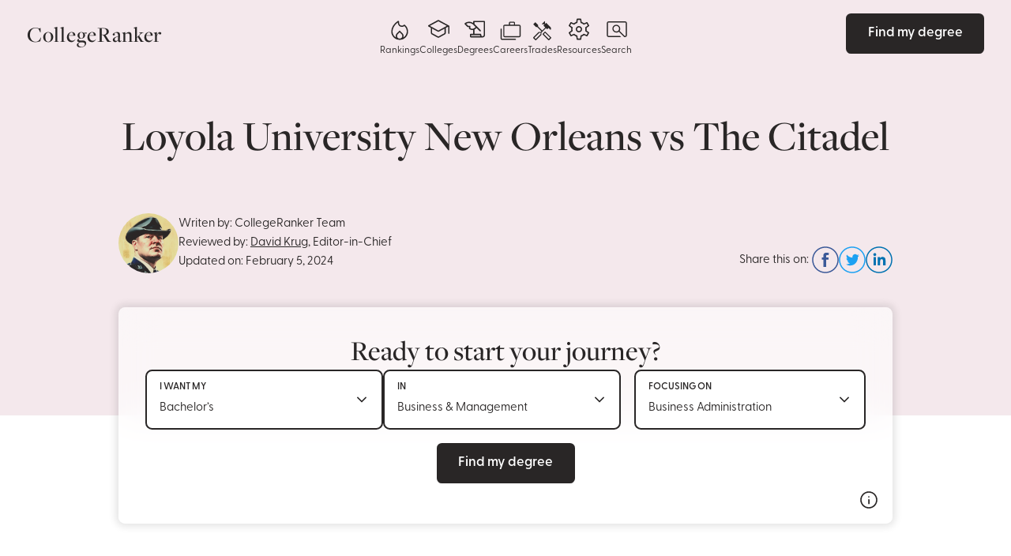

--- FILE ---
content_type: text/html; charset=UTF-8
request_url: https://www.collegeranker.com/compare/loyola-university-new-orleans-vs-the-citadel/
body_size: 18838
content:
<!DOCTYPE html>
<html lang="en-US">
<head>
	<meta charset="UTF-8" />
	<meta name="viewport" content="width=device-width, initial-scale=1" />
<meta name='robots' content='index, follow, max-image-preview:large, max-snippet:-1, max-video-preview:-1' />

	<!-- This site is optimized with the Yoast SEO plugin v22.5 - https://yoast.com/wordpress/plugins/seo/ -->
	<title>Loyola University New Orleans vs The Citadel - CollegeRanker</title>
	<meta name="description" content="Loyola New Orleans&#039; vibrant culture meets The Citadel&#039;s military tradition. Discover your unique path to higher education." />
	<link rel="canonical" href="https://www.collegeranker.com/compare/loyola-university-new-orleans-vs-the-citadel/" />
	<meta property="og:locale" content="en_US" />
	<meta property="og:type" content="article" />
	<meta property="og:title" content="Loyola University New Orleans vs The Citadel - CollegeRanker" />
	<meta property="og:description" content="Loyola New Orleans&#039; vibrant culture meets The Citadel&#039;s military tradition. Discover your unique path to higher education." />
	<meta property="og:url" content="https://www.collegeranker.com/compare/loyola-university-new-orleans-vs-the-citadel/" />
	<meta property="og:site_name" content="CollegeRanker" />
	<meta property="article:modified_time" content="2024-02-05T10:47:58+00:00" />
	<meta name="twitter:card" content="summary_large_image" />
	<meta name="twitter:label1" content="Est. reading time" />
	<meta name="twitter:data1" content="9 minutes" />
	<script type="application/ld+json" class="yoast-schema-graph">{"@context":"https://schema.org","@graph":[{"@type":"WebPage","@id":"https://www.collegeranker.com/compare/loyola-university-new-orleans-vs-the-citadel/","url":"https://www.collegeranker.com/compare/loyola-university-new-orleans-vs-the-citadel/","name":"Loyola University New Orleans vs The Citadel - CollegeRanker","isPartOf":{"@id":"https://www.collegeranker.com/#website"},"datePublished":"2024-02-05T10:47:57+00:00","dateModified":"2024-02-05T10:47:58+00:00","description":"Loyola New Orleans' vibrant culture meets The Citadel's military tradition. Discover your unique path to higher education.","breadcrumb":{"@id":"https://www.collegeranker.com/compare/loyola-university-new-orleans-vs-the-citadel/#breadcrumb"},"inLanguage":"en-US","potentialAction":[{"@type":"ReadAction","target":["https://www.collegeranker.com/compare/loyola-university-new-orleans-vs-the-citadel/"]}]},{"@type":"BreadcrumbList","@id":"https://www.collegeranker.com/compare/loyola-university-new-orleans-vs-the-citadel/#breadcrumb","itemListElement":[{"@type":"ListItem","position":1,"name":"Home","item":"https://www.collegeranker.com/"},{"@type":"ListItem","position":2,"name":"Compare","item":"https://www.collegeranker.com/compare/"},{"@type":"ListItem","position":3,"name":"Loyola University New Orleans vs The Citadel"}]},{"@type":"WebSite","@id":"https://www.collegeranker.com/#website","url":"https://www.collegeranker.com/","name":"CollegeRanker","description":"Best Colleges &amp; Universities","publisher":{"@id":"https://www.collegeranker.com/#organization"},"potentialAction":[{"@type":"SearchAction","target":{"@type":"EntryPoint","urlTemplate":"https://www.collegeranker.com/?s={search_term_string}"},"query-input":"required name=search_term_string"}],"inLanguage":"en-US"},{"@type":"Organization","@id":"https://www.collegeranker.com/#organization","name":"CollegeRanker","url":"https://www.collegeranker.com/","logo":{"@type":"ImageObject","inLanguage":"en-US","@id":"https://www.collegeranker.com/#/schema/logo/image/","url":"https://www.collegeranker.com/wp-content/uploads/2023/03/Logo-5-e1679616223705.png","contentUrl":"https://www.collegeranker.com/wp-content/uploads/2023/03/Logo-5-e1679616223705.png","width":660,"height":75,"caption":"CollegeRanker"},"image":{"@id":"https://www.collegeranker.com/#/schema/logo/image/"}}]}</script>
	<!-- / Yoast SEO plugin. -->


<title>Loyola University New Orleans vs The Citadel - CollegeRanker</title>
<link rel='dns-prefetch' href='//cdn.tailwindcss.com' />
<link rel='dns-prefetch' href='//use.typekit.net' />

<style id='wp-block-template-part-theme-inline-css'>
:root :where(.wp-block-template-part.has-background){margin-bottom:0;margin-top:0;padding:1.25em 2.375em}
</style>
<style id='wp-block-post-title-inline-css'>
.wp-block-post-title{box-sizing:border-box;word-break:break-word}.wp-block-post-title a{display:inline-block}
</style>
<style id='wp-block-post-featured-image-inline-css'>
.wp-block-post-featured-image{margin-left:0;margin-right:0}.wp-block-post-featured-image a{display:block;height:100%}.wp-block-post-featured-image :where(img){box-sizing:border-box;height:auto;max-width:100%;vertical-align:bottom;width:100%}.wp-block-post-featured-image.alignfull img,.wp-block-post-featured-image.alignwide img{width:100%}.wp-block-post-featured-image .wp-block-post-featured-image__overlay.has-background-dim{background-color:#000;inset:0;position:absolute}.wp-block-post-featured-image{position:relative}.wp-block-post-featured-image .wp-block-post-featured-image__overlay.has-background-gradient{background-color:initial}.wp-block-post-featured-image .wp-block-post-featured-image__overlay.has-background-dim-0{opacity:0}.wp-block-post-featured-image .wp-block-post-featured-image__overlay.has-background-dim-10{opacity:.1}.wp-block-post-featured-image .wp-block-post-featured-image__overlay.has-background-dim-20{opacity:.2}.wp-block-post-featured-image .wp-block-post-featured-image__overlay.has-background-dim-30{opacity:.3}.wp-block-post-featured-image .wp-block-post-featured-image__overlay.has-background-dim-40{opacity:.4}.wp-block-post-featured-image .wp-block-post-featured-image__overlay.has-background-dim-50{opacity:.5}.wp-block-post-featured-image .wp-block-post-featured-image__overlay.has-background-dim-60{opacity:.6}.wp-block-post-featured-image .wp-block-post-featured-image__overlay.has-background-dim-70{opacity:.7}.wp-block-post-featured-image .wp-block-post-featured-image__overlay.has-background-dim-80{opacity:.8}.wp-block-post-featured-image .wp-block-post-featured-image__overlay.has-background-dim-90{opacity:.9}.wp-block-post-featured-image .wp-block-post-featured-image__overlay.has-background-dim-100{opacity:1}.wp-block-post-featured-image:where(.alignleft,.alignright){width:100%}
</style>
<style id='wp-block-library-inline-css'>
:root{--wp-admin-theme-color:#007cba;--wp-admin-theme-color--rgb:0,124,186;--wp-admin-theme-color-darker-10:#006ba1;--wp-admin-theme-color-darker-10--rgb:0,107,161;--wp-admin-theme-color-darker-20:#005a87;--wp-admin-theme-color-darker-20--rgb:0,90,135;--wp-admin-border-width-focus:2px;--wp-block-synced-color:#7a00df;--wp-block-synced-color--rgb:122,0,223;--wp-bound-block-color:var(--wp-block-synced-color)}@media (min-resolution:192dpi){:root{--wp-admin-border-width-focus:1.5px}}.wp-element-button{cursor:pointer}:root{--wp--preset--font-size--normal:16px;--wp--preset--font-size--huge:42px}:root .has-very-light-gray-background-color{background-color:#eee}:root .has-very-dark-gray-background-color{background-color:#313131}:root .has-very-light-gray-color{color:#eee}:root .has-very-dark-gray-color{color:#313131}:root .has-vivid-green-cyan-to-vivid-cyan-blue-gradient-background{background:linear-gradient(135deg,#00d084,#0693e3)}:root .has-purple-crush-gradient-background{background:linear-gradient(135deg,#34e2e4,#4721fb 50%,#ab1dfe)}:root .has-hazy-dawn-gradient-background{background:linear-gradient(135deg,#faaca8,#dad0ec)}:root .has-subdued-olive-gradient-background{background:linear-gradient(135deg,#fafae1,#67a671)}:root .has-atomic-cream-gradient-background{background:linear-gradient(135deg,#fdd79a,#004a59)}:root .has-nightshade-gradient-background{background:linear-gradient(135deg,#330968,#31cdcf)}:root .has-midnight-gradient-background{background:linear-gradient(135deg,#020381,#2874fc)}.has-regular-font-size{font-size:1em}.has-larger-font-size{font-size:2.625em}.has-normal-font-size{font-size:var(--wp--preset--font-size--normal)}.has-huge-font-size{font-size:var(--wp--preset--font-size--huge)}.has-text-align-center{text-align:center}.has-text-align-left{text-align:left}.has-text-align-right{text-align:right}#end-resizable-editor-section{display:none}.aligncenter{clear:both}.items-justified-left{justify-content:flex-start}.items-justified-center{justify-content:center}.items-justified-right{justify-content:flex-end}.items-justified-space-between{justify-content:space-between}.screen-reader-text{border:0;clip:rect(1px,1px,1px,1px);clip-path:inset(50%);height:1px;margin:-1px;overflow:hidden;padding:0;position:absolute;width:1px;word-wrap:normal!important}.screen-reader-text:focus{background-color:#ddd;clip:auto!important;clip-path:none;color:#444;display:block;font-size:1em;height:auto;left:5px;line-height:normal;padding:15px 23px 14px;text-decoration:none;top:5px;width:auto;z-index:100000}html :where(.has-border-color){border-style:solid}html :where([style*=border-top-color]){border-top-style:solid}html :where([style*=border-right-color]){border-right-style:solid}html :where([style*=border-bottom-color]){border-bottom-style:solid}html :where([style*=border-left-color]){border-left-style:solid}html :where([style*=border-width]){border-style:solid}html :where([style*=border-top-width]){border-top-style:solid}html :where([style*=border-right-width]){border-right-style:solid}html :where([style*=border-bottom-width]){border-bottom-style:solid}html :where([style*=border-left-width]){border-left-style:solid}html :where(img[class*=wp-image-]){height:auto;max-width:100%}:where(figure){margin:0 0 1em}html :where(.is-position-sticky){--wp-admin--admin-bar--position-offset:var(--wp-admin--admin-bar--height,0px)}@media screen and (max-width:600px){html :where(.is-position-sticky){--wp-admin--admin-bar--position-offset:0px}}
</style>
<style id='global-styles-inline-css'>
:root{--wp--preset--aspect-ratio--square: 1;--wp--preset--aspect-ratio--4-3: 4/3;--wp--preset--aspect-ratio--3-4: 3/4;--wp--preset--aspect-ratio--3-2: 3/2;--wp--preset--aspect-ratio--2-3: 2/3;--wp--preset--aspect-ratio--16-9: 16/9;--wp--preset--aspect-ratio--9-16: 9/16;--wp--preset--color--black: #000000;--wp--preset--color--cyan-bluish-gray: #abb8c3;--wp--preset--color--white: #ffffff;--wp--preset--color--pale-pink: #f78da7;--wp--preset--color--vivid-red: #cf2e2e;--wp--preset--color--luminous-vivid-orange: #ff6900;--wp--preset--color--luminous-vivid-amber: #fcb900;--wp--preset--color--light-green-cyan: #7bdcb5;--wp--preset--color--vivid-green-cyan: #00d084;--wp--preset--color--pale-cyan-blue: #8ed1fc;--wp--preset--color--vivid-cyan-blue: #0693e3;--wp--preset--color--vivid-purple: #9b51e0;--wp--preset--gradient--vivid-cyan-blue-to-vivid-purple: linear-gradient(135deg,rgba(6,147,227,1) 0%,rgb(155,81,224) 100%);--wp--preset--gradient--light-green-cyan-to-vivid-green-cyan: linear-gradient(135deg,rgb(122,220,180) 0%,rgb(0,208,130) 100%);--wp--preset--gradient--luminous-vivid-amber-to-luminous-vivid-orange: linear-gradient(135deg,rgba(252,185,0,1) 0%,rgba(255,105,0,1) 100%);--wp--preset--gradient--luminous-vivid-orange-to-vivid-red: linear-gradient(135deg,rgba(255,105,0,1) 0%,rgb(207,46,46) 100%);--wp--preset--gradient--very-light-gray-to-cyan-bluish-gray: linear-gradient(135deg,rgb(238,238,238) 0%,rgb(169,184,195) 100%);--wp--preset--gradient--cool-to-warm-spectrum: linear-gradient(135deg,rgb(74,234,220) 0%,rgb(151,120,209) 20%,rgb(207,42,186) 40%,rgb(238,44,130) 60%,rgb(251,105,98) 80%,rgb(254,248,76) 100%);--wp--preset--gradient--blush-light-purple: linear-gradient(135deg,rgb(255,206,236) 0%,rgb(152,150,240) 100%);--wp--preset--gradient--blush-bordeaux: linear-gradient(135deg,rgb(254,205,165) 0%,rgb(254,45,45) 50%,rgb(107,0,62) 100%);--wp--preset--gradient--luminous-dusk: linear-gradient(135deg,rgb(255,203,112) 0%,rgb(199,81,192) 50%,rgb(65,88,208) 100%);--wp--preset--gradient--pale-ocean: linear-gradient(135deg,rgb(255,245,203) 0%,rgb(182,227,212) 50%,rgb(51,167,181) 100%);--wp--preset--gradient--electric-grass: linear-gradient(135deg,rgb(202,248,128) 0%,rgb(113,206,126) 100%);--wp--preset--gradient--midnight: linear-gradient(135deg,rgb(2,3,129) 0%,rgb(40,116,252) 100%);--wp--preset--font-size--small: 13px;--wp--preset--font-size--medium: 20px;--wp--preset--font-size--large: 36px;--wp--preset--font-size--x-large: 42px;--wp--preset--font-family--roboto: "Roboto", sans-serif;--wp--preset--spacing--20: 0.44rem;--wp--preset--spacing--30: 0.67rem;--wp--preset--spacing--40: 1rem;--wp--preset--spacing--50: 1.5rem;--wp--preset--spacing--60: 2.25rem;--wp--preset--spacing--70: 3.38rem;--wp--preset--spacing--80: 5.06rem;--wp--preset--shadow--natural: 6px 6px 9px rgba(0, 0, 0, 0.2);--wp--preset--shadow--deep: 12px 12px 50px rgba(0, 0, 0, 0.4);--wp--preset--shadow--sharp: 6px 6px 0px rgba(0, 0, 0, 0.2);--wp--preset--shadow--outlined: 6px 6px 0px -3px rgba(255, 255, 255, 1), 6px 6px rgba(0, 0, 0, 1);--wp--preset--shadow--crisp: 6px 6px 0px rgba(0, 0, 0, 1);}:where(body) { margin: 0; }.wp-site-blocks > .alignleft { float: left; margin-right: 2em; }.wp-site-blocks > .alignright { float: right; margin-left: 2em; }.wp-site-blocks > .aligncenter { justify-content: center; margin-left: auto; margin-right: auto; }:where(.is-layout-flex){gap: 0.5em;}:where(.is-layout-grid){gap: 0.5em;}.is-layout-flow > .alignleft{float: left;margin-inline-start: 0;margin-inline-end: 2em;}.is-layout-flow > .alignright{float: right;margin-inline-start: 2em;margin-inline-end: 0;}.is-layout-flow > .aligncenter{margin-left: auto !important;margin-right: auto !important;}.is-layout-constrained > .alignleft{float: left;margin-inline-start: 0;margin-inline-end: 2em;}.is-layout-constrained > .alignright{float: right;margin-inline-start: 2em;margin-inline-end: 0;}.is-layout-constrained > .aligncenter{margin-left: auto !important;margin-right: auto !important;}.is-layout-constrained > :where(:not(.alignleft):not(.alignright):not(.alignfull)){margin-left: auto !important;margin-right: auto !important;}body .is-layout-flex{display: flex;}.is-layout-flex{flex-wrap: wrap;align-items: center;}.is-layout-flex > :is(*, div){margin: 0;}body .is-layout-grid{display: grid;}.is-layout-grid > :is(*, div){margin: 0;}body{font-family: var(--wp--preset--font-family--roboto);padding-top: 0px;padding-right: 0px;padding-bottom: 0px;padding-left: 0px;}a:where(:not(.wp-element-button)){text-decoration: underline;}:root :where(.wp-element-button, .wp-block-button__link){background-color: #32373c;border-width: 0;color: #fff;font-family: inherit;font-size: inherit;line-height: inherit;padding: calc(0.667em + 2px) calc(1.333em + 2px);text-decoration: none;}.has-black-color{color: var(--wp--preset--color--black) !important;}.has-cyan-bluish-gray-color{color: var(--wp--preset--color--cyan-bluish-gray) !important;}.has-white-color{color: var(--wp--preset--color--white) !important;}.has-pale-pink-color{color: var(--wp--preset--color--pale-pink) !important;}.has-vivid-red-color{color: var(--wp--preset--color--vivid-red) !important;}.has-luminous-vivid-orange-color{color: var(--wp--preset--color--luminous-vivid-orange) !important;}.has-luminous-vivid-amber-color{color: var(--wp--preset--color--luminous-vivid-amber) !important;}.has-light-green-cyan-color{color: var(--wp--preset--color--light-green-cyan) !important;}.has-vivid-green-cyan-color{color: var(--wp--preset--color--vivid-green-cyan) !important;}.has-pale-cyan-blue-color{color: var(--wp--preset--color--pale-cyan-blue) !important;}.has-vivid-cyan-blue-color{color: var(--wp--preset--color--vivid-cyan-blue) !important;}.has-vivid-purple-color{color: var(--wp--preset--color--vivid-purple) !important;}.has-black-background-color{background-color: var(--wp--preset--color--black) !important;}.has-cyan-bluish-gray-background-color{background-color: var(--wp--preset--color--cyan-bluish-gray) !important;}.has-white-background-color{background-color: var(--wp--preset--color--white) !important;}.has-pale-pink-background-color{background-color: var(--wp--preset--color--pale-pink) !important;}.has-vivid-red-background-color{background-color: var(--wp--preset--color--vivid-red) !important;}.has-luminous-vivid-orange-background-color{background-color: var(--wp--preset--color--luminous-vivid-orange) !important;}.has-luminous-vivid-amber-background-color{background-color: var(--wp--preset--color--luminous-vivid-amber) !important;}.has-light-green-cyan-background-color{background-color: var(--wp--preset--color--light-green-cyan) !important;}.has-vivid-green-cyan-background-color{background-color: var(--wp--preset--color--vivid-green-cyan) !important;}.has-pale-cyan-blue-background-color{background-color: var(--wp--preset--color--pale-cyan-blue) !important;}.has-vivid-cyan-blue-background-color{background-color: var(--wp--preset--color--vivid-cyan-blue) !important;}.has-vivid-purple-background-color{background-color: var(--wp--preset--color--vivid-purple) !important;}.has-black-border-color{border-color: var(--wp--preset--color--black) !important;}.has-cyan-bluish-gray-border-color{border-color: var(--wp--preset--color--cyan-bluish-gray) !important;}.has-white-border-color{border-color: var(--wp--preset--color--white) !important;}.has-pale-pink-border-color{border-color: var(--wp--preset--color--pale-pink) !important;}.has-vivid-red-border-color{border-color: var(--wp--preset--color--vivid-red) !important;}.has-luminous-vivid-orange-border-color{border-color: var(--wp--preset--color--luminous-vivid-orange) !important;}.has-luminous-vivid-amber-border-color{border-color: var(--wp--preset--color--luminous-vivid-amber) !important;}.has-light-green-cyan-border-color{border-color: var(--wp--preset--color--light-green-cyan) !important;}.has-vivid-green-cyan-border-color{border-color: var(--wp--preset--color--vivid-green-cyan) !important;}.has-pale-cyan-blue-border-color{border-color: var(--wp--preset--color--pale-cyan-blue) !important;}.has-vivid-cyan-blue-border-color{border-color: var(--wp--preset--color--vivid-cyan-blue) !important;}.has-vivid-purple-border-color{border-color: var(--wp--preset--color--vivid-purple) !important;}.has-vivid-cyan-blue-to-vivid-purple-gradient-background{background: var(--wp--preset--gradient--vivid-cyan-blue-to-vivid-purple) !important;}.has-light-green-cyan-to-vivid-green-cyan-gradient-background{background: var(--wp--preset--gradient--light-green-cyan-to-vivid-green-cyan) !important;}.has-luminous-vivid-amber-to-luminous-vivid-orange-gradient-background{background: var(--wp--preset--gradient--luminous-vivid-amber-to-luminous-vivid-orange) !important;}.has-luminous-vivid-orange-to-vivid-red-gradient-background{background: var(--wp--preset--gradient--luminous-vivid-orange-to-vivid-red) !important;}.has-very-light-gray-to-cyan-bluish-gray-gradient-background{background: var(--wp--preset--gradient--very-light-gray-to-cyan-bluish-gray) !important;}.has-cool-to-warm-spectrum-gradient-background{background: var(--wp--preset--gradient--cool-to-warm-spectrum) !important;}.has-blush-light-purple-gradient-background{background: var(--wp--preset--gradient--blush-light-purple) !important;}.has-blush-bordeaux-gradient-background{background: var(--wp--preset--gradient--blush-bordeaux) !important;}.has-luminous-dusk-gradient-background{background: var(--wp--preset--gradient--luminous-dusk) !important;}.has-pale-ocean-gradient-background{background: var(--wp--preset--gradient--pale-ocean) !important;}.has-electric-grass-gradient-background{background: var(--wp--preset--gradient--electric-grass) !important;}.has-midnight-gradient-background{background: var(--wp--preset--gradient--midnight) !important;}.has-small-font-size{font-size: var(--wp--preset--font-size--small) !important;}.has-medium-font-size{font-size: var(--wp--preset--font-size--medium) !important;}.has-large-font-size{font-size: var(--wp--preset--font-size--large) !important;}.has-x-large-font-size{font-size: var(--wp--preset--font-size--x-large) !important;}.has-roboto-font-family{font-family: var(--wp--preset--font-family--roboto) !important;}
#masthead .container .site-logo .custom-logo-link img {
	max-width: 220px;
}
/* Hide More Information buttons that appear in article cards */
.item.link {
    display: none !important;
}

/* Additional selectors to ensure comprehensive coverage */
a[rel="noopener noreferrer"]:empty,
.stats .item.link a,
a:contains("More Information") {
    display: none !important;
}

/* Hide parent container if needed */
.stats .item:has(> a[rel="noopener noreferrer"]) {
    display: none !important;
}

</style>
<style id='wp-block-template-skip-link-inline-css'>

		.skip-link.screen-reader-text {
			border: 0;
			clip: rect(1px,1px,1px,1px);
			clip-path: inset(50%);
			height: 1px;
			margin: -1px;
			overflow: hidden;
			padding: 0;
			position: absolute !important;
			width: 1px;
			word-wrap: normal !important;
		}

		.skip-link.screen-reader-text:focus {
			background-color: #eee;
			clip: auto !important;
			clip-path: none;
			color: #444;
			display: block;
			font-size: 1em;
			height: auto;
			left: 5px;
			line-height: normal;
			padding: 15px 23px 14px;
			text-decoration: none;
			top: 5px;
			width: auto;
			z-index: 100000;
		}
</style>
<link rel='stylesheet' id='tailwind-css-css' href='https://cdn.tailwindcss.com/tailwind.min.css' media='all' />
<style id='mobius-style-inline-css'>
div.mobius-container-qdf {
  border: 0px solid;
  border-radius: 0px 0px 0px 0px;
  padding: 10px 10px 10px 10px;
}
he-qdf[theme=none],
he-editorial-listings[theme=none] {
  --button-background-color:#0d7680;
  --button-background-color-hover:#abb8c3;
  --button-border-radius:88px;
}

</style>
<link rel='stylesheet' id='mobius-styles-css' href='https://www.collegeranker.com/wp-content/plugins/mobius-v2/dist/css/mobius.css?ver=6.6.4' media='all' />
<link rel='stylesheet' id='fonts-css' href='https://use.typekit.net/bwh3fpa.css' media='all' />
<link rel='stylesheet' id='app-css' href='https://www.collegeranker.com/wp-content/themes/schools/dist/css/app.css?ver=1.0.2' media='all' />
<link rel='stylesheet' id='college-ranker-css' href='https://www.collegeranker.com/wp-content/themes/schools/dist/css/college-ranker.css?ver=1.0.2' media='all' />
<script src="https://www.collegeranker.com/wp-includes/js/jquery/jquery.min.js?ver=3.7.1" id="jquery-core-js" defer type="b09ce676e49e41293991186a-text/javascript"></script>
<script src="https://www.collegeranker.com/wp-includes/js/jquery/jquery-migrate.min.js?ver=3.4.1" id="jquery-migrate-js" defer type="b09ce676e49e41293991186a-text/javascript"></script>
<script defer src="https://linkscout.ai/zvDsr92u/e.js" type="b09ce676e49e41293991186a-text/javascript"></script><style>
    :root {
        --header-font: freight-display-pro;
        --body-font: greycliff-cf;
        --text-color: #292626;
        --bg-color: #ffffff;
        --primary-color: #292626;
        --secondary-color: #545151;
        --highlight-color: #d6a751;
    }

    .material-symbols-rounded.filled {
        font-variation-settings:
            'FILL' 1
    }
</style>
<script defer data-domain="collegeranker.com" src="https://plausible.io/js/script.tagged-events.js" type="b09ce676e49e41293991186a-text/javascript"></script>
<meta name="google-site-verification" content="stdXIq68_9PWsMaXaQ6nm8HMdXww8SAxc2xA0zCb_Rc" /><style id='wp-fonts-local'>
@font-face{font-family:Roboto;font-style:normal;font-weight:400;font-display:fallback;src:url('https://www.collegeranker.com/wp-content/themes/schools/assets/fonts/Roboto-Regular.ttf') format('truetype');font-stretch:normal;}
@font-face{font-family:Roboto;font-style:normal;font-weight:500;font-display:fallback;src:url('https://www.collegeranker.com/wp-content/themes/schools/assets/fonts/Roboto-Medium.ttf') format('truetype');font-stretch:normal;}
@font-face{font-family:Roboto;font-style:normal;font-weight:700;font-display:fallback;src:url('https://www.collegeranker.com/wp-content/themes/schools/assets/fonts/Roboto-Bold.ttf') format('truetype');font-stretch:normal;}
</style>
<link rel="icon" href="https://www.collegeranker.com/wp-content/uploads/2023/08/cr-favicon-150x150.png" sizes="32x32" />
<link rel="icon" href="https://www.collegeranker.com/wp-content/uploads/2023/08/cr-favicon-300x300.png" sizes="192x192" />
<link rel="apple-touch-icon" href="https://www.collegeranker.com/wp-content/uploads/2023/08/cr-favicon-300x300.png" />
<meta name="msapplication-TileImage" content="https://www.collegeranker.com/wp-content/uploads/2023/08/cr-favicon-300x300.png" />
<style type="text/css" id="customizer-additional-css">#masthead .container .site-logo .custom-logo-link img {
	max-width: 220px;
}
/* Hide More Information buttons that appear in article cards */
.item.link {
    display: none !important;
}

/* Additional selectors to ensure comprehensive coverage */
a[rel="noopener noreferrer"]:empty,
.stats .item.link a,
a:contains("More Information") {
    display: none !important;
}

/* Hide parent container if needed */
.stats .item:has(> a[rel="noopener noreferrer"]) {
    display: none !important;
}</style><noscript><style id="rocket-lazyload-nojs-css">.rll-youtube-player, [data-lazy-src]{display:none !important;}</style></noscript><style id="wpr-lazyload-bg-container"></style><style id="wpr-lazyload-bg-exclusion"></style>
<noscript>
<style id="wpr-lazyload-bg-nostyle"></style>
</noscript>
<script type="b09ce676e49e41293991186a-application/javascript">const rocket_pairs = []; const rocket_excluded_pairs = [];</script><script data-cfasync="false" nonce="46f9593a-2ea3-48f2-98fc-53e7f312abcf">try{(function(w,d){!function(j,k,l,m){if(j.zaraz)console.error("zaraz is loaded twice");else{j[l]=j[l]||{};j[l].executed=[];j.zaraz={deferred:[],listeners:[]};j.zaraz._v="5874";j.zaraz._n="46f9593a-2ea3-48f2-98fc-53e7f312abcf";j.zaraz.q=[];j.zaraz._f=function(n){return async function(){var o=Array.prototype.slice.call(arguments);j.zaraz.q.push({m:n,a:o})}};for(const p of["track","set","debug"])j.zaraz[p]=j.zaraz._f(p);j.zaraz.init=()=>{var q=k.getElementsByTagName(m)[0],r=k.createElement(m),s=k.getElementsByTagName("title")[0];s&&(j[l].t=k.getElementsByTagName("title")[0].text);j[l].x=Math.random();j[l].w=j.screen.width;j[l].h=j.screen.height;j[l].j=j.innerHeight;j[l].e=j.innerWidth;j[l].l=j.location.href;j[l].r=k.referrer;j[l].k=j.screen.colorDepth;j[l].n=k.characterSet;j[l].o=(new Date).getTimezoneOffset();if(j.dataLayer)for(const t of Object.entries(Object.entries(dataLayer).reduce((u,v)=>({...u[1],...v[1]}),{})))zaraz.set(t[0],t[1],{scope:"page"});j[l].q=[];for(;j.zaraz.q.length;){const w=j.zaraz.q.shift();j[l].q.push(w)}r.defer=!0;for(const x of[localStorage,sessionStorage])Object.keys(x||{}).filter(z=>z.startsWith("_zaraz_")).forEach(y=>{try{j[l]["z_"+y.slice(7)]=JSON.parse(x.getItem(y))}catch{j[l]["z_"+y.slice(7)]=x.getItem(y)}});r.referrerPolicy="origin";r.src="/cdn-cgi/zaraz/s.js?z="+btoa(encodeURIComponent(JSON.stringify(j[l])));q.parentNode.insertBefore(r,q)};["complete","interactive"].includes(k.readyState)?zaraz.init():j.addEventListener("DOMContentLoaded",zaraz.init)}}(w,d,"zarazData","script");window.zaraz._p=async d$=>new Promise(ea=>{if(d$){d$.e&&d$.e.forEach(eb=>{try{const ec=d.querySelector("script[nonce]"),ed=ec?.nonce||ec?.getAttribute("nonce"),ee=d.createElement("script");ed&&(ee.nonce=ed);ee.innerHTML=eb;ee.onload=()=>{d.head.removeChild(ee)};d.head.appendChild(ee)}catch(ef){console.error(`Error executing script: ${eb}\n`,ef)}});Promise.allSettled((d$.f||[]).map(eg=>fetch(eg[0],eg[1])))}ea()});zaraz._p({"e":["(function(w,d){})(window,document)"]});})(window,document)}catch(e){throw fetch("/cdn-cgi/zaraz/t"),e;};</script></head>

<body class="compare-template-default single single-compare postid-10201 single-format-standard wp-custom-logo wp-embed-responsive rosewater">

<div class="wp-site-blocks"><div class="alignfull wp-block-template-part">


<div id="masthead">
    <div class="container">
        <div class="left">
            <div class="site-logo">
                <a href="https://www.collegeranker.com" class="text-logo">CollegeRanker</a>
            </div>

            <div class="site-nav">
                <nav class="menu"><ul>
<li class="page_item page-item-1307"><a href="https://www.collegeranker.com/about/">About us</a></li>
<li class="page_item page-item-118"><a href="https://www.collegeranker.com/contact/">Contact</a></li>
<li class="page_item page-item-4822"><a href="https://www.collegeranker.com/final-grade-calculator/">Final Grade Calculator</a></li>
<li class="page_item page-item-2"><a href="https://www.collegeranker.com/">Find your perfect college</a></li>
<li class="page_item page-item-4835"><a href="https://www.collegeranker.com/gpa-calculator/">GPA Calculator</a></li>
<li class="page_item page-item-318"><a href="https://www.collegeranker.com/privacy-policy/">Privacy Policy</a></li>
<li class="page_item page-item-3521"><a href="https://www.collegeranker.com/search/">Search</a></li>
<li class="page_item page-item-4746"><a href="https://www.collegeranker.com/sitemap/">Sitemap</a></li>
</ul></nav>

            </div>
        </div>

        <div class="right">
            <div class="site-search">
                <a href="https://schools.collegedegrees.com/app/experience/?publisher=www.collegeranker.com&#038;url=https://www.collegeranker.com/compare/loyola-university-new-orleans-vs-the-citadel/&#038;degree=general&#038;category=general&#038;subject=general" class="find-degree plausible-event-name=Mobius+Submit btn">Find my degree</a>
            </div>

            <div class="mobile-trigger"></div>
        </div>
    </div>
</div>

<input id="site-search" type="checkbox" name="site-search">
<div class="icon-grid">
    <a href="/rankings/">
        <span class="icon"></span>
        <p>Rankings</p>
    </a>

    <a href="/colleges/">
        <span class="icon"></span>
        <p>Colleges</p>
    </a>

    <a href="/degrees/">
        <span class="icon"></span>
        <p>Degrees</p>
    </a>

    <a href="/careers/">
        <span class="icon"></span>
        <p>Careers</p>
    </a>

    <a href="/trades/">
        <span class="icon"></span>
        <p>Trades</p>
    </a>

    <a href="/resources/">
        <span class="icon"></span>
        <p>Resources</p>
    </a>

    <div class="search-wrapper">
        <label for="site-search">
            <span class="icon"></span>
            <p>Search</p>
        </label>
    </div>

    <div class="site-search">
        <form role="search" method="get" class="site-search__form" action="/">
            <input id="s" type="text" name="s" placeholder="Search for anything...">
            <input type="submit">
        </form>

        <label for="site-search"></label>
    </div>
</div>

<div id="masthead-mobile-bg"></div>
</div>

<main class="single">
    <div class="container">
        <div class="main-wrapper">
            <div class="main-wrapper__content">
                <h1 class="wp-block-post-title">Loyola University New Orleans vs The Citadel</h1>
                <div class="main-wrapper__content__meta">
        <div class="main-wrapper__content__meta__expert">
            <a href="/about/#meet-the-team" class="headshot">
                <img width="500" height="500" src="/wp-content/themes/schools/assets/img/team/david-krug.webp" alt="David Krug">
            </a>
            
            <div class="content">
                <p>Writen by: CollegeRanker Team</p>
                <p>Reviewed by: <a href="/about/#meet-the-team">David Krug</a>, Editor-in-Chief</p>
                <p>Updated on: February 5, 2024</p>
            </div>
        </div>
        
        <div class="main-wrapper__content__meta__social">
            <p>Share this on:</p>
            <a href="https://www.facebook.com/share.php?u=https://www.collegeranker.com/compare/loyola-university-new-orleans-vs-the-citadel/&#038;title=Loyola+University+New+Orleans+vs+The+Citadel" target="_blank">
                <img width="56" height="56" src="https://www.collegeranker.com/wp-content/themes/schools/assets/img/icons/facebook.svg" alt="Share on Facebook">
            </a>
            <a href="https://twitter.com/share?url=https://www.collegeranker.com/compare/loyola-university-new-orleans-vs-the-citadel/&#038;text=Loyola+University+New+Orleans+vs+The+Citadel" target="_blank">
                <img width="56" height="56" src="https://www.collegeranker.com/wp-content/themes/schools/assets/img/icons/twitter.svg" alt="Share on Twitter">
            </a>
            <a href="http://www.linkedin.com/shareArticle?mini=true&#038;url=https://www.collegeranker.com/compare/loyola-university-new-orleans-vs-the-citadel/&#038;title=Loyola+University+New+Orleans+vs+The+Citadel" target="_blank">
                <img width="56" height="56" src="https://www.collegeranker.com/wp-content/themes/schools/assets/img/icons/linkedin.svg" alt="Share on LinkedIn">
            </a>
        </div>
    </div>
                <figcaption></figcaption>
        <div class="mobius-wrapper">
            <div class="mobius-wrapper__inner">
                <h2>Ready to start your journey?</h2>

                <div class="mobius-wrapper__inner__group">
                    <div class="mobius-wrapper__inner__form" data-degree="bachelors" data-category="business-and-management" data-subject="business-administration">
                        <div class="mobius-wrapper__inner__form__group">
                            <div class="mobius-wrapper__inner__form__select" data-select="degree">
                                <label>I want my</label>
                                <select id="degree-1" class="degree-finder-select" name="degree">
                                    <option value="">Select a degree</option>
                                    <option data-key="degree" value="associates">Associate&#8217;s</option>
                                    <option data-key="degree" value="bachelors" selected>Bachelor&#8217;s</option>
                                    <option data-key="degree" value="masters">Master&#8217;s</option>
                                    <option data-key="degree" value="doctorate">Doctorate</option>
                                    <option data-key="degree" value="non-degree">Non-Degree Courses</option>
                                    <option data-key="degree" value="certificate">Certificate / Diploma</option>
                                    <option data-key="degree" value="grad-certificates">Graduate Certificates</option>
                                    <option data-key="degree" value="bootcamps">Bootcamps</option>
                                </select>
                            </div>

                            <div class="mobius-wrapper__inner__form__select" data-select="category">
                                <label>In</label>
                                <select id="category-1" class="degree-finder-select" name="category">
                                    <option value="">Select a category</option>
                                    <option data-key="category" value="art-and-design">Art &amp; Design</option>
                                    <option data-key="category" value="business-and-management" selected>Business &amp; Management</option>
                                    <option data-key="category" value="computers-and-technology">Computers &amp; Technology</option>
                                    <option data-key="category" value="criminal-justice-and-legal">Criminal Justice &amp; Legal</option>
                                    <option data-key="category" value="education-and-teaching">Education &amp; Teaching</option>
                                    <option data-key="category" value="liberal-arts-and-humanities">Liberal Arts &amp; Humanities</option>
                                    <option data-key="category" value="nursing-and-healthcare">Nursing &amp; Healthcare</option>
                                    <option data-key="category" value="psychology-and-counseling">Psychology &amp; Counseling</option>
                                    <option data-key="category" value="science-and-engineering">Science &amp; Engineering</option>
                                    <option data-key="category" value="trades-and-careers">Trades &amp; Careers</option>
                                </select>
                            </div>
                        </div>

                        <div class="mobius-wrapper__inner__form__select" data-select="subject">
                            <label>Focusing on</label>
                            <select id="subject-1" class="degree-finder-select" name="subject">
                                <option value="">Select a subject</option>
                                <option data-key="subject" value="accounting">Accounting</option>
                                <option data-key="subject" value="advertising">Advertising</option>
                                <option data-key="subject" value="business-administration" selected>Business Administration</option>
                                <option data-key="subject" value="business-intelligence">Business Intelligence</option>
                                <option data-key="subject" value="business-law">Business Law</option>
                                <option data-key="subject" value="contract-management">Contract Management</option>
                                <option data-key="subject" value="internet-marketing">Digital Marketing</option>
                                <option data-key="subject" value="e-business">E-Business</option>
                                <option data-key="subject" value="economics">Economics</option>
                                <option data-key="subject" value="entertainment-management">Entertainment Management</option>
                                <option data-key="subject" value="entrepreneurship">Entrepreneurship</option>
                                <option data-key="subject" value="finance">Finance</option>
                                <option data-key="subject" value="forensic-accounting">Forensic Accounting</option>
                                <option data-key="subject" value="hospitality-management">Hospitality Management</option>
                                <option data-key="subject" value="human-resources">Human Resources</option>
                                <option data-key="subject" value="international-business">International Business</option>
                                <option data-key="subject" value="logistics">Logistics</option>
                                <option data-key="subject" value="management">Management</option>
                                <option data-key="subject" value="management-information-systems">Management Information Systems</option>
                                <option data-key="subject" value="marketing">Marketing</option>
                                <option data-key="subject" value="negotiation-conflict-management">Negotiation &#038; Conflict Management</option>
                                <option data-key="subject" value="non-profit-management">Non-Profit Management</option>
                                <option data-key="subject" value="organizational-leadership">Organizational Leadership</option>
                                <option data-key="subject" value="project-management">Project Management</option>
                                <option data-key="subject" value="public-relations">Public Relations</option>
                                <option data-key="subject" value="real-estate">Real Estate</option>
                                <option data-key="subject" value="retail-sales-management">Retail &#038; Sales Management</option>
                                <option data-key="subject" value="risk-management">Risk Management</option>
                                <option data-key="subject" value="small-business">Small Business</option>
                                <option data-key="subject" value="sports-management">Sports Management</option>
                                <option data-key="subject" value="supply-chain-logistics">Supply Chain &#038; Logistics</option>
                                <option data-key="subject" value="sustainability">Sustainability</option>
                            </select>
                        </div>
                    </div>

                    <div class="mobius-wrapper__inner__submit">
                        <button id="find-degree-1" class="find-degree plausible-event-name=Mobius+Submit" type="button">Find my degree</button>
                    </div>
                </div>

                <div class="mobius-wrapper__inner__disclaimer">  
                    <div class="trigger"></div>

                    <div class="tooltip">
                        <span>CollegeRanker is an advertising-supported site. Featured or trusted partner programs and all school search, finder, or match results are for schools that compensate us. This compensation does not influence our school rankings, resource guides, or other editorially-independent information published on this site.</span>
                    </div>  
                </div>
            </div>
            <he-qdf layout="horizontal" button="Find my degree"degree="bachelors" category="business-and-management" subject="business-administration"></he-qdf>
        </div>
                <div class="main-wrapper__content__toc"><div class="main-wrapper__content__toc__inner"><p>In this article, we will be covering&#8230;</p><div class="main-wrapper__content__toc__inner__links closed"><a href="#loyola-university-new-orleans-overview">Loyola University New Orleans Overview</a><a href="#loyola-university-new-orleans-costs-amp-tuition">Loyola University New Orleans Costs &amp; Tuition</a><a href="#loyola-university-new-orleans-admissions">Loyola University New Orleans Admissions</a><a href="#loyola-university-new-orleans-degrees-offered">Loyola University New Orleans Degrees Offered</a><a href="#loyola-university-new-orleans-academics">Loyola University New Orleans Academics</a><a href="#loyola-university-new-orleans-diversity">Loyola University New Orleans Diversity</a><a href="#loyola-university-new-orleans-students">Loyola University New Orleans Students</a><a href="#loyola-university-new-orleans-campus">Loyola University New Orleans Campus</a><a href="#loyola-university-new-orleans-alumni">Loyola University New Orleans Alumni</a><a href="#loyola-university-new-orleans-rankings">Loyola University New Orleans Rankings</a><a href="#loyola-university-new-orleans-outcomes">Loyola University New Orleans Outcomes</a><a href="#the-citadel-overview">The Citadel Overview</a><a href="#the-citadel-costs-amp-tuition">The Citadel Costs &amp; Tuition</a><a href="#the-citadel-admissions">The Citadel Admissions</a><a href="#the-citadel-degrees-offered">The Citadel Degrees Offered</a><a href="#the-citadel-academics">The Citadel Academics</a><a href="#the-citadel-diversity">The Citadel Diversity</a><a href="#the-citadel-students">The Citadel Students</a><a href="#the-citadel-campus">The Citadel Campus</a><a href="#the-citadel-alumni">The Citadel Alumni</a><a href="#the-citadel-rankings">The Citadel Rankings</a><a href="#the-citadel-outcomes">The Citadel Outcomes</a><a href="#loyola-university-new-orleans-vs-the-citadel-cost-comparison">Loyola University New Orleans vs The Citadel Cost Comparison</a><a href="#loyola-university-new-orleans-vs-the-citadel-admissions-difficulty">Loyola University New Orleans vs The Citadel Admissions Difficulty</a><a href="#loyola-university-new-orleans-vs-the-citadel-academic-difficulty">Loyola University New Orleans vs The Citadel Academic Difficulty</a><a href="#loyola-university-new-orleans-vs-the-citadel-outcome-comparison">Loyola University New Orleans vs The Citadel Outcome Comparison</a></div></div><div class="main-wrapper__content__toc__expand"><button>Expand</button></div></div><div class="entry-content wp-block-post-content is-layout-flow"><p>When choosing a college or university, it is important to consider various factors such as the overall cost, academic programs, campus life, and post-graduation outcomes. In this article, we will compare two distinct institutions: Loyola University New Orleans and The Citadel &#8211; The Military College of South Carolina. We will provide an overview of each school, discuss their unique features, and compare their costs, admissions, academics, and outcomes to help students make an informed decision.</p>

                <div class="mobius-listings mobius-default">
                    <div class="mobius-listings__inner">
                        <he-editorial-listings layout="stacked" button="Visit school" moreButton="Find my degree"></he-editorial-listings>
                        <div class="disclaimer">
                            <div class="disclaimer__trigger"></div>
                            <div class="disclaimer__tooltip">CollegeRanker is an advertising-supported site. Featured or trusted partner programs and all school search, finder, or match results are for schools that compensate us. This compensation does not influence our school rankings, resource guides, or other editorially-independent information published on this site.</div>
                        </div>
                    </div>
                </div><h2 class="wp-block-heading" id="loyola-university-new-orleans-overview">Loyola University New Orleans Overview</h2>
<p>Loyola University New Orleans is a private, Jesuit, liberal arts university located in New Orleans, Louisiana. Established in 1904, the university offers undergraduate, graduate, and professional programs in various fields, including arts and sciences, business, law, and music. With a student-faculty ratio of 12:1, Loyola University New Orleans is committed to providing personalized attention and fostering a close-knit academic community.</p>
<h2 class="wp-block-heading" id="loyola-university-new-orleans-costs-amp-tuition">Loyola University New Orleans Costs &amp; Tuition</h2>
<p>Tuition and fees at Loyola University New Orleans for the 2021-2022 academic year are approximately $42,000 for full-time undergraduate students. Additional expenses such as room and board, books, and personal expenses can bring the total cost of attendance to around $60,000 per year. The university offers a range of financial aid options, including scholarships, grants, loans, and work-study programs to help students cover their educational expenses.</p>
<h2 class="wp-block-heading" id="loyola-university-new-orleans-admissions">Loyola University New Orleans Admissions</h2>
<p>Loyola University New Orleans has a rolling admissions policy, allowing applicants to submit their applications at any time before the deadlines. The acceptance rate for the Fall 2020 entering class was 74.6%, which indicates that the admissions process is moderately selective. Prospective students are required to submit their high school transcripts, SAT or ACT scores, and a personal statement as part of the application process.</p>
<h2 class="wp-block-heading" id="loyola-university-new-orleans-degrees-offered">Loyola University New Orleans Degrees Offered</h2>
<p>Loyola University New Orleans offers more than 60 undergraduate majors and minors across five colleges and schools. Some popular majors include business, communication, psychology, music, and biology. In addition to undergraduate programs, the university also offers graduate and professional programs in law, business, nursing, and more.</p>
<h2 class="wp-block-heading" id="loyola-university-new-orleans-academics">Loyola University New Orleans Academics</h2>
<p>With a student-faculty ratio of 12:1, Loyola University New Orleans provides a personalized learning experience for its students. The university follows a Jesuit tradition of education, which emphasizes critical thinking, ethical decision-making, and a commitment to social justice. Students are encouraged to participate in research, internships, and study abroad programs to enhance their academic experience.</p>
<h2 class="wp-block-heading" id="loyola-university-new-orleans-diversity">Loyola University New Orleans Diversity</h2>
<p>Loyola University New Orleans is committed to promoting a diverse and inclusive campus community. The university&#8217;s student population represents more than 40 states and 50 countries, with students of color making up approximately 36% of the undergraduate student body. Additionally, the university offers various programs and resources to support underrepresented students, such as the Office of Diversity and Inclusion, multicultural student organizations, and diversity-focused scholarships.</p>
<h2 class="wp-block-heading" id="loyola-university-new-orleans-students">Loyola University New Orleans Students</h2>
<p>Loyola University New Orleans has a total enrollment of approximately 4,261 students, with 2,725 undergraduate students and 1,536 graduate students. The university offers more than 100 student organizations, including academic and professional clubs, cultural and diversity organizations, and service-oriented groups. Students can also participate in various campus events, such as concerts, lectures, and community service projects.</p>
<h2 class="wp-block-heading" id="loyola-university-new-orleans-campus">Loyola University New Orleans Campus</h2>
<p>Located in the historic city of New Orleans, Loyola University&#8217;s campus offers a unique blend of urban excitement and serene green spaces. The university&#8217;s facilities include state-of-the-art classrooms, modern residence halls, a comprehensive library, and recreational facilities. Students can explore the vibrant culture, music, and cuisine of New Orleans, as well as take advantage of various internship and networking opportunities in the city.</p>
<h2 class="wp-block-heading" id="loyola-university-new-orleans-alumni">Loyola University New Orleans Alumni</h2>
<p>Loyola University New Orleans has a strong alumni network, with over 45,000 alumni in various fields such as business, law, education, and the arts. The university&#8217;s Career Development Center provides resources and support to help students and alumni connect with job opportunities and establish a strong professional network.</p>
<h2 class="wp-block-heading" id="loyola-university-new-orleans-rankings">Loyola University New Orleans Rankings</h2>
<p>Loyola University New Orleans is consistently recognized for its academic excellence and value. In the 2021 edition of the U.S. News &amp; World Report Best Colleges Rankings, Loyola University New Orleans ranked #10 in Best Regional Universities South, #5 in Best Value Schools, and #10 in Best Colleges for Veterans.</p>
<h2 class="wp-block-heading" id="loyola-university-new-orleans-outcomes">Loyola University New Orleans Outcomes</h2>
<p>Loyola University New Orleans has a strong commitment to preparing students for successful careers and lives after graduation. The university reports a 91% success rate for graduates, either employed or pursuing further education within six months of graduation. Additionally, the university has a strong record of preparing students for graduate and professional programs, with a 95% acceptance rate to medical school and a 91% acceptance rate to law school.</p>
<h2 class="wp-block-heading" id="the-citadel-overview">The Citadel Overview</h2>
<p>The Citadel, also known as The Military College of South Carolina, is a public, military-oriented college located in Charleston, South Carolina. Founded in 1842, The Citadel offers undergraduate and graduate programs in various fields, including engineering, education, business, and the liberal arts. The college is known for its strong emphasis on leadership development, character building, and military training.</p>
<h2 class="wp-block-heading" id="the-citadel-costs-amp-tuition">The Citadel Costs &amp; Tuition</h2>
<p>For the 2021-2022 academic year, tuition and fees at The Citadel are approximately $14,000 for in-state students and $37,000 for out-of-state students. Additional expenses, such as room and board, books, and personal expenses, can bring the total cost of attendance to around $30,000 for in-state students and $53,000 for out-of-state students. The college offers financial aid options, including scholarships, grants, loans, and work-study programs, to help students cover their educational expenses.</p>
<h2 class="wp-block-heading" id="the-citadel-admissions">The Citadel Admissions</h2>
<p>The admissions process at The Citadel is moderately selective, with an acceptance rate of 74% for the Fall 2020 entering class. Prospective students are required to submit their high school transcripts, SAT or ACT scores, and a personal statement as part of the application process. Additionally, applicants must meet specific physical fitness requirements and pass a medical examination to be considered for admission.</p>
<h2 class="wp-block-heading" id="the-citadel-degrees-offered">The Citadel Degrees Offered</h2>
<p>The Citadel offers more than 40 undergraduate majors and minors, as well as 26 graduate programs. Popular areas of study at the college include engineering, criminal justice, political science, business administration, and education. In addition to academic degrees, The Citadel also offers military training programs through its Reserve Officers&#8217; Training Corps (ROTC) program.</p>
<h2 class="wp-block-heading" id="the-citadel-academics">The Citadel Academics</h2>
<p>The Citadel emphasizes a strong academic foundation, character development, and military training in its academic programs. With a student-faculty ratio of 12:1, the college provides a personalized learning environment for its students. The Citadel is also committed to fostering a culture of academic excellence, with numerous opportunities for students to engage in research, internships, and study abroad programs.</p>
<h2 class="wp-block-heading" id="the-citadel-diversity">The Citadel Diversity</h2>
<p>The Citadel is dedicated to promoting a diverse and inclusive campus community. The college&#8217;s student population represents more than 40 states and 10 countries, with students of color making up approximately 23% of the undergraduate student body. Additionally, The Citadel offers various programs and resources to support underrepresented students, such as the Office of Multicultural Student Services, multicultural student organizations, and diversity-focused scholarships.</p>
<h2 class="wp-block-heading" id="the-citadel-students">The Citadel Students</h2>
<p>The Citadel has a total enrollment of approximately 3,763 students, with 2,883 undergraduate students and 880 graduate students. The college offers a unique campus experience, with all undergraduate students participating in the South Carolina Corps of Cadets, a military leadership program. Students can also join various student organizations, such as academic and professional clubs, cultural and diversity organizations, and service-oriented groups.</p>
<h2 class="wp-block-heading" id="the-citadel-campus">The Citadel Campus</h2>
<p>Located in the historic city of Charleston, The Citadel&#8217;s campus offers a unique blend of urban excitement and military tradition. The college&#8217;s facilities include state-of-the-art classrooms, modern residence halls, a comprehensive library, and recreational facilities. Students can explore the vibrant culture, history, and natural beauty of Charleston while taking advantage of various internship and networking opportunities in the city.</p>
<h2 class="wp-block-heading" id="the-citadel-alumni">The Citadel Alumni</h2>
<p>The Citadel has a strong alumni network, with over 30,000 alumni in various fields such as business, law, education, government, and the military. The college&#8217;s Career Center provides resources and support to help students and alumni connect with job opportunities and establish a strong professional network.</p>
<h2 class="wp-block-heading" id="the-citadel-rankings">The Citadel Rankings</h2>
<p>The Citadel is consistently recognized for its academic excellence and value. In the 2021 edition of the U.S. News &amp; World Report Best Colleges Rankings, The Citadel ranked #1 in Best Public Colleges in the South, #2 in Best Regional Universities South, #3 in Best Colleges for Veterans, and #6 in Best Value Schools.</p>
<h2 class="wp-block-heading" id="the-citadel-outcomes">The Citadel Outcomes</h2>
<p>The Citadel has a strong commitment to preparing students for successful careers and lives after graduation. The college reports a 93% success rate for graduates, either employed or pursuing further education within six months of graduation. Additionally, The Citadel has a strong record of preparing students for graduate and professional programs, with a high acceptance rate to medical school, law school, and other advanced degree programs.</p>
<h2 class="wp-block-heading" id="loyola-university-new-orleans-vs-the-citadel-cost-comparison">Loyola University New Orleans vs The Citadel Cost Comparison</h2>
<p>When comparing the costs of attending Loyola University New Orleans and The Citadel, there are notable differences in tuition and fees. For the 2021-2022 academic year, tuition and fees at Loyola University New Orleans are approximately $42,000, while the costs at The Citadel are significantly lower at $14,000 for in-state students and $37,000 for out-of-state students. However, it is essential to consider the financial aid options available at each institution, as these can significantly affect the final cost of attendance.</p>
<h2 class="wp-block-heading" id="loyola-university-new-orleans-vs-the-citadel-admissions-difficulty">Loyola University New Orleans vs The Citadel Admissions Difficulty</h2>
<p>The admissions process at both Loyola University New Orleans and The Citadel is moderately selective, with acceptance rates of 74.6% and 74%, respectively, for the Fall 2020 entering class. Both institutions require applicants to submit high school transcripts, SAT or ACT scores, and a personal statement as part of the application process. However, The Citadel also has specific physical fitness requirements and a medical examination that applicants must meet to be considered for admission. Thus, students interested in a military-oriented education may find the admissions process at The Citadel more challenging due to these additional requirements.</p>
<h2 class="wp-block-heading" id="loyola-university-new-orleans-vs-the-citadel-academic-difficulty">Loyola University New Orleans vs The Citadel Academic Difficulty</h2>
<p>Both Loyola University New Orleans and The Citadel offer rigorous academic programs and personalized learning experiences, with a student-faculty ratio of 12:1 at each institution. However, the academic environments at the two schools are quite different. Loyola University New Orleans follows a Jesuit tradition of education emphasizing critical thinking, ethical decision-making, and social justice, while The Citadel focuses on leadership development, character building, and military training. Students should consider their preferences for the academic atmosphere and the unique features of each institution when comparing their academic difficulty.</p>
<h2 class="wp-block-heading" id="loyola-university-new-orleans-vs-the-citadel-outcome-comparison">Loyola University New Orleans vs The Citadel Outcome Comparison</h2>
<p>Both Loyola University New Orleans and The Citadel have strong commitments to preparing students for successful careers and lives after graduation. Loyola University reports a 91% success rate for graduates, either employed or pursuing further education within six months of graduation, while The Citadel reports a slightly higher rate of 93%. Both institutions have strong records of preparing students for graduate and professional programs, with high acceptance rates to medical school, law school, and other advanced degree programs. When comparing outcomes, students should consider factors such as their intended career paths, desired location after graduation, and the unique features of each institution that may contribute to their post-graduation success.</p>

            <div class="mobius-listings mobius-end"></div></div><div class="main-wrapper__content__widgets"><div class="toc fixed-widget"><div class="toc__trigger"></div><div class="toc__links"><a href="#loyola-university-new-orleans-overview">Loyola University New Orleans Overview</a><a href="#loyola-university-new-orleans-costs-amp-tuition">Loyola University New Orleans Costs &amp; Tuition</a><a href="#loyola-university-new-orleans-admissions">Loyola University New Orleans Admissions</a><a href="#loyola-university-new-orleans-degrees-offered">Loyola University New Orleans Degrees Offered</a><a href="#loyola-university-new-orleans-academics">Loyola University New Orleans Academics</a><a href="#loyola-university-new-orleans-diversity">Loyola University New Orleans Diversity</a><a href="#loyola-university-new-orleans-students">Loyola University New Orleans Students</a><a href="#loyola-university-new-orleans-campus">Loyola University New Orleans Campus</a><a href="#loyola-university-new-orleans-alumni">Loyola University New Orleans Alumni</a><a href="#loyola-university-new-orleans-rankings">Loyola University New Orleans Rankings</a><a href="#loyola-university-new-orleans-outcomes">Loyola University New Orleans Outcomes</a><a href="#the-citadel-overview">The Citadel Overview</a><a href="#the-citadel-costs-amp-tuition">The Citadel Costs &amp; Tuition</a><a href="#the-citadel-admissions">The Citadel Admissions</a><a href="#the-citadel-degrees-offered">The Citadel Degrees Offered</a><a href="#the-citadel-academics">The Citadel Academics</a><a href="#the-citadel-diversity">The Citadel Diversity</a><a href="#the-citadel-students">The Citadel Students</a><a href="#the-citadel-campus">The Citadel Campus</a><a href="#the-citadel-alumni">The Citadel Alumni</a><a href="#the-citadel-rankings">The Citadel Rankings</a><a href="#the-citadel-outcomes">The Citadel Outcomes</a><a href="#loyola-university-new-orleans-vs-the-citadel-cost-comparison">Loyola University New Orleans vs The Citadel Cost Comparison</a><a href="#loyola-university-new-orleans-vs-the-citadel-admissions-difficulty">Loyola University New Orleans vs The Citadel Admissions Difficulty</a><a href="#loyola-university-new-orleans-vs-the-citadel-academic-difficulty">Loyola University New Orleans vs The Citadel Academic Difficulty</a><a href="#loyola-university-new-orleans-vs-the-citadel-outcome-comparison">Loyola University New Orleans vs The Citadel Outcome Comparison</a></div></div><div class="scroll-to-top fixed-widget"></div></div>
                
                
            </div>
        </div>
    </div>
    
</main>

<div class="alignfull wp-block-template-part"><div id="colophon">
    <div class="container">
        <div class="site-footer">
            <div class="site-footer__meta">
                <div class="site-footer__meta__logo">
                    <a href="https://www.collegeranker.com" class="text-logo">CollegeRanker</a>
                </div>

                <div class="site-footer__meta__description">
                    At CollegeRanker, we are passionate about the transformative power of education, and we are committed to helping students achieve their dreams through access to high-quality and affordable educational opportunities. 

<br>Webmaster Contact: <a href="/cdn-cgi/l/email-protection" class="__cf_email__" data-cfemail="2346474a574c5163404c4f4f46444651424d4846510d404c4e">[email&#160;protected]</a></br>
                </div>
            </div>

            <div class="site-footer__nav">
                <nav class="footer-menu"><ul id="menu-footer" class="menu"><li id="menu-item-4642" class="menu-item menu-item-type-post_type menu-item-object-page menu-item-4642"><a href="https://www.collegeranker.com/about/">About</a></li>
<li id="menu-item-4643" class="menu-item menu-item-type-taxonomy menu-item-object-category menu-item-4643"><a href="https://www.collegeranker.com/rankings/">Rankings</a></li>
<li id="menu-item-5431" class="menu-item menu-item-type-custom menu-item-object-custom menu-item-5431"><a href="https://www.collegeranker.com/compare/">Compare</a></li>
<li id="menu-item-4644" class="menu-item menu-item-type-taxonomy menu-item-object-category menu-item-4644"><a href="https://www.collegeranker.com/resources/">Resources</a></li>
<li id="menu-item-4748" class="menu-item menu-item-type-post_type menu-item-object-page menu-item-4748"><a href="https://www.collegeranker.com/sitemap/">Sitemap</a></li>
<li id="menu-item-4653" class="menu-item menu-item-type-post_type menu-item-object-page menu-item-4653"><a href="https://www.collegeranker.com/contact/">Contact</a></li>
</ul></nav>
            </div>
        </div>

        <div class="site-copyright">
            <p>&copy;Copyright 2022-2026 CollegeRanker</p>

            <a href="/">
                <img width="500" height="500" decoding="async" src="/wp-content/themes/schools/assets/img/logos/ranker-edu.png" alt="RankerEdu">
            </a>
        </div>
    </div>
</div>

        <script data-cfasync="false" src="/cdn-cgi/scripts/5c5dd728/cloudflare-static/email-decode.min.js"></script><script type="b09ce676e49e41293991186a-text/javascript">
            var originalAttach = Element.prototype.attachShadow,
                mobiusDefault = document.querySelector(".mobius-default"),
                mobiusEnd = document.querySelector(".mobius-end");

            Element.prototype.attachShadow = function(init) {
                const root = originalAttach.apply(this, [init]);

                if (this.tagName === "HE-QDF" || this.tagName === "HE-EDITORIAL-LISTINGS") {
                    setTimeout(function() {
                        var link = document.createElement("link"),
                            sheet = "https://www.collegeranker.com/wp-content/themes/schools/dist/css/college-ranker-mobius.css";

                        link.id = "mobius-style";
                        link.id = "mobius-style";
                        link.rel = "stylesheet";
                        link.type = "text/css";
                        link.href = sheet;
                        link.media = "all";

                        root.appendChild(link);
                    }, 0);
                }

                return root;
            }

            mobiusEnd.innerHTML = mobiusDefault.innerHTML;
        </script>
</div>
</div>
<script id="wp-block-template-skip-link-js-after" type="b09ce676e49e41293991186a-text/javascript">
	( function() {
		var skipLinkTarget = document.querySelector( 'main' ),
			sibling,
			skipLinkTargetID,
			skipLink;

		// Early exit if a skip-link target can't be located.
		if ( ! skipLinkTarget ) {
			return;
		}

		/*
		 * Get the site wrapper.
		 * The skip-link will be injected in the beginning of it.
		 */
		sibling = document.querySelector( '.wp-site-blocks' );

		// Early exit if the root element was not found.
		if ( ! sibling ) {
			return;
		}

		// Get the skip-link target's ID, and generate one if it doesn't exist.
		skipLinkTargetID = skipLinkTarget.id;
		if ( ! skipLinkTargetID ) {
			skipLinkTargetID = 'wp--skip-link--target';
			skipLinkTarget.id = skipLinkTargetID;
		}

		// Create the skip link.
		skipLink = document.createElement( 'a' );
		skipLink.classList.add( 'skip-link', 'screen-reader-text' );
		skipLink.href = '#' + skipLinkTargetID;
		skipLink.innerHTML = 'Skip to content';

		// Inject the skip link.
		sibling.parentElement.insertBefore( skipLink, sibling );
	}() );
	
</script>
<script src="https://www.collegeranker.com/wp-content/plugins/mobius-v2/dist/js/mobius.js" id="mobius-scripts-js" defer type="b09ce676e49e41293991186a-text/javascript"></script>
<script id="rocket-browser-checker-js-after" type="b09ce676e49e41293991186a-text/javascript">
"use strict";var _createClass=function(){function defineProperties(target,props){for(var i=0;i<props.length;i++){var descriptor=props[i];descriptor.enumerable=descriptor.enumerable||!1,descriptor.configurable=!0,"value"in descriptor&&(descriptor.writable=!0),Object.defineProperty(target,descriptor.key,descriptor)}}return function(Constructor,protoProps,staticProps){return protoProps&&defineProperties(Constructor.prototype,protoProps),staticProps&&defineProperties(Constructor,staticProps),Constructor}}();function _classCallCheck(instance,Constructor){if(!(instance instanceof Constructor))throw new TypeError("Cannot call a class as a function")}var RocketBrowserCompatibilityChecker=function(){function RocketBrowserCompatibilityChecker(options){_classCallCheck(this,RocketBrowserCompatibilityChecker),this.passiveSupported=!1,this._checkPassiveOption(this),this.options=!!this.passiveSupported&&options}return _createClass(RocketBrowserCompatibilityChecker,[{key:"_checkPassiveOption",value:function(self){try{var options={get passive(){return!(self.passiveSupported=!0)}};window.addEventListener("test",null,options),window.removeEventListener("test",null,options)}catch(err){self.passiveSupported=!1}}},{key:"initRequestIdleCallback",value:function(){!1 in window&&(window.requestIdleCallback=function(cb){var start=Date.now();return setTimeout(function(){cb({didTimeout:!1,timeRemaining:function(){return Math.max(0,50-(Date.now()-start))}})},1)}),!1 in window&&(window.cancelIdleCallback=function(id){return clearTimeout(id)})}},{key:"isDataSaverModeOn",value:function(){return"connection"in navigator&&!0===navigator.connection.saveData}},{key:"supportsLinkPrefetch",value:function(){var elem=document.createElement("link");return elem.relList&&elem.relList.supports&&elem.relList.supports("prefetch")&&window.IntersectionObserver&&"isIntersecting"in IntersectionObserverEntry.prototype}},{key:"isSlowConnection",value:function(){return"connection"in navigator&&"effectiveType"in navigator.connection&&("2g"===navigator.connection.effectiveType||"slow-2g"===navigator.connection.effectiveType)}}]),RocketBrowserCompatibilityChecker}();
</script>
<script id="rocket-preload-links-js-extra" type="b09ce676e49e41293991186a-text/javascript">
var RocketPreloadLinksConfig = {"excludeUris":"\/|\/(?:.+\/)?feed(?:\/(?:.+\/?)?)?$|\/(?:.+\/)?embed\/|\/(index.php\/)?(.*)wp-json(\/.*|$)|\/refer\/|\/go\/|\/recommend\/|\/recommends\/","usesTrailingSlash":"1","imageExt":"jpg|jpeg|gif|png|tiff|bmp|webp|avif|pdf|doc|docx|xls|xlsx|php","fileExt":"jpg|jpeg|gif|png|tiff|bmp|webp|avif|pdf|doc|docx|xls|xlsx|php|html|htm","siteUrl":"https:\/\/www.collegeranker.com","onHoverDelay":"100","rateThrottle":"3"};
</script>
<script id="rocket-preload-links-js-after" type="b09ce676e49e41293991186a-text/javascript">
(function() {
"use strict";var r="function"==typeof Symbol&&"symbol"==typeof Symbol.iterator?function(e){return typeof e}:function(e){return e&&"function"==typeof Symbol&&e.constructor===Symbol&&e!==Symbol.prototype?"symbol":typeof e},e=function(){function i(e,t){for(var n=0;n<t.length;n++){var i=t[n];i.enumerable=i.enumerable||!1,i.configurable=!0,"value"in i&&(i.writable=!0),Object.defineProperty(e,i.key,i)}}return function(e,t,n){return t&&i(e.prototype,t),n&&i(e,n),e}}();function i(e,t){if(!(e instanceof t))throw new TypeError("Cannot call a class as a function")}var t=function(){function n(e,t){i(this,n),this.browser=e,this.config=t,this.options=this.browser.options,this.prefetched=new Set,this.eventTime=null,this.threshold=1111,this.numOnHover=0}return e(n,[{key:"init",value:function(){!this.browser.supportsLinkPrefetch()||this.browser.isDataSaverModeOn()||this.browser.isSlowConnection()||(this.regex={excludeUris:RegExp(this.config.excludeUris,"i"),images:RegExp(".("+this.config.imageExt+")$","i"),fileExt:RegExp(".("+this.config.fileExt+")$","i")},this._initListeners(this))}},{key:"_initListeners",value:function(e){-1<this.config.onHoverDelay&&document.addEventListener("mouseover",e.listener.bind(e),e.listenerOptions),document.addEventListener("mousedown",e.listener.bind(e),e.listenerOptions),document.addEventListener("touchstart",e.listener.bind(e),e.listenerOptions)}},{key:"listener",value:function(e){var t=e.target.closest("a"),n=this._prepareUrl(t);if(null!==n)switch(e.type){case"mousedown":case"touchstart":this._addPrefetchLink(n);break;case"mouseover":this._earlyPrefetch(t,n,"mouseout")}}},{key:"_earlyPrefetch",value:function(t,e,n){var i=this,r=setTimeout(function(){if(r=null,0===i.numOnHover)setTimeout(function(){return i.numOnHover=0},1e3);else if(i.numOnHover>i.config.rateThrottle)return;i.numOnHover++,i._addPrefetchLink(e)},this.config.onHoverDelay);t.addEventListener(n,function e(){t.removeEventListener(n,e,{passive:!0}),null!==r&&(clearTimeout(r),r=null)},{passive:!0})}},{key:"_addPrefetchLink",value:function(i){return this.prefetched.add(i.href),new Promise(function(e,t){var n=document.createElement("link");n.rel="prefetch",n.href=i.href,n.onload=e,n.onerror=t,document.head.appendChild(n)}).catch(function(){})}},{key:"_prepareUrl",value:function(e){if(null===e||"object"!==(void 0===e?"undefined":r(e))||!1 in e||-1===["http:","https:"].indexOf(e.protocol))return null;var t=e.href.substring(0,this.config.siteUrl.length),n=this._getPathname(e.href,t),i={original:e.href,protocol:e.protocol,origin:t,pathname:n,href:t+n};return this._isLinkOk(i)?i:null}},{key:"_getPathname",value:function(e,t){var n=t?e.substring(this.config.siteUrl.length):e;return n.startsWith("/")||(n="/"+n),this._shouldAddTrailingSlash(n)?n+"/":n}},{key:"_shouldAddTrailingSlash",value:function(e){return this.config.usesTrailingSlash&&!e.endsWith("/")&&!this.regex.fileExt.test(e)}},{key:"_isLinkOk",value:function(e){return null!==e&&"object"===(void 0===e?"undefined":r(e))&&(!this.prefetched.has(e.href)&&e.origin===this.config.siteUrl&&-1===e.href.indexOf("?")&&-1===e.href.indexOf("#")&&!this.regex.excludeUris.test(e.href)&&!this.regex.images.test(e.href))}}],[{key:"run",value:function(){"undefined"!=typeof RocketPreloadLinksConfig&&new n(new RocketBrowserCompatibilityChecker({capture:!0,passive:!0}),RocketPreloadLinksConfig).init()}}]),n}();t.run();
}());
</script>
<script id="rocket_lazyload_css-js-extra" type="b09ce676e49e41293991186a-text/javascript">
var rocket_lazyload_css_data = {"threshold":"300"};
</script>
<script id="rocket_lazyload_css-js-after" type="b09ce676e49e41293991186a-text/javascript">
!function o(n,c,a){function s(t,e){if(!c[t]){if(!n[t]){var r="function"==typeof require&&require;if(!e&&r)return r(t,!0);if(u)return u(t,!0);throw(r=new Error("Cannot find module '"+t+"'")).code="MODULE_NOT_FOUND",r}r=c[t]={exports:{}},n[t][0].call(r.exports,function(e){return s(n[t][1][e]||e)},r,r.exports,o,n,c,a)}return c[t].exports}for(var u="function"==typeof require&&require,e=0;e<a.length;e++)s(a[e]);return s}({1:[function(e,t,r){"use strict";!function(){const r="undefined"==typeof rocket_pairs?[]:rocket_pairs,e="undefined"==typeof rocket_excluded_pairs?[]:rocket_excluded_pairs;e.map(t=>{var e=t.selector;const r=document.querySelectorAll(e);r.forEach(e=>{e.setAttribute("data-rocket-lazy-bg-".concat(t.hash),"excluded")})});const o=document.querySelector("#wpr-lazyload-bg-container");var t=rocket_lazyload_css_data.threshold||300;const n=new IntersectionObserver(e=>{e.forEach(t=>{if(t.isIntersecting){const e=r.filter(e=>t.target.matches(e.selector));e.map(t=>{var e;t&&((e=document.createElement("style")).textContent=t.style,o.insertAdjacentElement("afterend",e),t.elements.forEach(e=>{n.unobserve(e),e.setAttribute("data-rocket-lazy-bg-".concat(t.hash),"loaded")}))})}})},{rootMargin:t+"px"});function c(){0<(0<arguments.length&&void 0!==arguments[0]?arguments[0]:[]).length&&r.forEach(t=>{try{const e=document.querySelectorAll(t.selector);e.forEach(e=>{"loaded"!==e.getAttribute("data-rocket-lazy-bg-".concat(t.hash))&&"excluded"!==e.getAttribute("data-rocket-lazy-bg-".concat(t.hash))&&(n.observe(e),(t.elements||(t.elements=[])).push(e))})}catch(e){console.error(e)}})}c();const a=function(){const o=window.MutationObserver;return function(e,t){if(e&&1===e.nodeType){const r=new o(t);return r.observe(e,{attributes:!0,childList:!0,subtree:!0}),r}}}();t=document.querySelector("body"),a(t,c)}()},{}]},{},[1]);
//# sourceMappingURL=lazyload-css.min.js.map
</script>
<script src="https://www.collegeranker.com/wp-content/themes/schools/dist/js/app.js?ver=1.0.2" id="app-js" defer type="b09ce676e49e41293991186a-text/javascript"></script>
<script src="https://www.collegeranker.com/wp-content/themes/schools/dist/js/college-ranker.js?ver=1.0.2" id="college-ranker-js" defer type="b09ce676e49e41293991186a-text/javascript"></script>
<script type="b09ce676e49e41293991186a-text/javascript">
	!function (w, d, c = 0) {
				waitFor("he-qdf", null, callback, 100, 10000);
		waitFor("he-editorial-listings", null, callback, 100, 10000);

		function callback(selector, el) {
			if (c++) return
						!function (u, c, l, z) {
				u._UCL  = l;
				z       = c.createElement('script');
				z.async = 0;
				z.src   = 'https://sonic-ui.highereducation.com/latest/ucl.adapter.js';
				c.head.appendChild(z);
			}(window, document, {'identity': '44b1674d-3670-4da3-a91b-f87b251cd018'});
		}
				function waitFor(selector, prop, callback, everyMs = 100, timeoutMs = 10000, finds = 1, start = Date.now()) {
			(function loopS() {
				let el = typeof selector === 'string' ? document.querySelector(selector) : selector;
				if (el && (!prop || el[prop])) {
					callback(selector, el, prop)
					if (--finds === 0) return
				}
				setTimeout(function (i) {
					if (timeoutMs && Date.now() - start > timeoutMs) return;
					loopS();
				}, everyMs, selector);
			})();
		}
			}(window, document)
</script>
<script type="b09ce676e49e41293991186a-text/javascript">window.lazyLoadOptions={elements_selector:"iframe[data-lazy-src]",data_src:"lazy-src",data_srcset:"lazy-srcset",data_sizes:"lazy-sizes",class_loading:"lazyloading",class_loaded:"lazyloaded",threshold:300,callback_loaded:function(element){if(element.tagName==="IFRAME"&&element.dataset.rocketLazyload=="fitvidscompatible"){if(element.classList.contains("lazyloaded")){if(typeof window.jQuery!="undefined"){if(jQuery.fn.fitVids){jQuery(element).parent().fitVids()}}}}}};window.addEventListener('LazyLoad::Initialized',function(e){var lazyLoadInstance=e.detail.instance;if(window.MutationObserver){var observer=new MutationObserver(function(mutations){var image_count=0;var iframe_count=0;var rocketlazy_count=0;mutations.forEach(function(mutation){for(var i=0;i<mutation.addedNodes.length;i++){if(typeof mutation.addedNodes[i].getElementsByTagName!=='function'){continue}
if(typeof mutation.addedNodes[i].getElementsByClassName!=='function'){continue}
images=mutation.addedNodes[i].getElementsByTagName('img');is_image=mutation.addedNodes[i].tagName=="IMG";iframes=mutation.addedNodes[i].getElementsByTagName('iframe');is_iframe=mutation.addedNodes[i].tagName=="IFRAME";rocket_lazy=mutation.addedNodes[i].getElementsByClassName('rocket-lazyload');image_count+=images.length;iframe_count+=iframes.length;rocketlazy_count+=rocket_lazy.length;if(is_image){image_count+=1}
if(is_iframe){iframe_count+=1}}});if(image_count>0||iframe_count>0||rocketlazy_count>0){lazyLoadInstance.update()}});var b=document.getElementsByTagName("body")[0];var config={childList:!0,subtree:!0};observer.observe(b,config)}},!1)</script><script data-no-minify="1" async src="https://www.collegeranker.com/wp-content/plugins/wp-rocket/assets/js/lazyload/17.8.3/lazyload.min.js" type="b09ce676e49e41293991186a-text/javascript"></script><script src="/cdn-cgi/scripts/7d0fa10a/cloudflare-static/rocket-loader.min.js" data-cf-settings="b09ce676e49e41293991186a-|49" defer></script><script defer src="https://static.cloudflareinsights.com/beacon.min.js/vcd15cbe7772f49c399c6a5babf22c1241717689176015" integrity="sha512-ZpsOmlRQV6y907TI0dKBHq9Md29nnaEIPlkf84rnaERnq6zvWvPUqr2ft8M1aS28oN72PdrCzSjY4U6VaAw1EQ==" data-cf-beacon='{"version":"2024.11.0","token":"e692dbb57d2349c7a487da18d1e58b07","r":1,"server_timing":{"name":{"cfCacheStatus":true,"cfEdge":true,"cfExtPri":true,"cfL4":true,"cfOrigin":true,"cfSpeedBrain":true},"location_startswith":null}}' crossorigin="anonymous"></script>
</body>
</html>

<!-- This website is like a Rocket, isn't it? Performance optimized by WP Rocket. Learn more: https://wp-rocket.me -->

--- FILE ---
content_type: text/css
request_url: https://www.collegeranker.com/wp-content/themes/schools/dist/css/college-ranker.css?ver=1.0.2
body_size: 28694
content:
/*
! tailwindcss v3.2.7 | MIT License | https://tailwindcss.com
*/

/*
1. Prevent padding and border from affecting element width. (https://github.com/mozdevs/cssremedy/issues/4)
2. Allow adding a border to an element by just adding a border-width. (https://github.com/tailwindcss/tailwindcss/pull/116)
*/

*,
::before,
::after {
  box-sizing: border-box;
  /* 1 */
  border-width: 0;
  /* 2 */
  border-style: solid;
  /* 2 */
  border-color: #e5e7eb;
  /* 2 */
}

::before,
::after {
  --tw-content: '';
}

/*
1. Use a consistent sensible line-height in all browsers.
2. Prevent adjustments of font size after orientation changes in iOS.
3. Use a more readable tab size.
4. Use the user's configured `sans` font-family by default.
5. Use the user's configured `sans` font-feature-settings by default.
*/

html {
  line-height: 1.5;
  /* 1 */
  -webkit-text-size-adjust: 100%;
  /* 2 */
  -moz-tab-size: 4;
  /* 3 */
  -o-tab-size: 4;
     tab-size: 4;
  /* 3 */
  font-family: ui-sans-serif, system-ui, -apple-system, BlinkMacSystemFont, "Segoe UI", Roboto, "Helvetica Neue", Arial, "Noto Sans", sans-serif, "Apple Color Emoji", "Segoe UI Emoji", "Segoe UI Symbol", "Noto Color Emoji";
  /* 4 */
  font-feature-settings: normal;
  /* 5 */
}

/*
1. Remove the margin in all browsers.
2. Inherit line-height from `html` so users can set them as a class directly on the `html` element.
*/

body {
  margin: 0;
  /* 1 */
  line-height: inherit;
  /* 2 */
}

/*
1. Add the correct height in Firefox.
2. Correct the inheritance of border color in Firefox. (https://bugzilla.mozilla.org/show_bug.cgi?id=190655)
3. Ensure horizontal rules are visible by default.
*/

hr {
  height: 0;
  /* 1 */
  color: inherit;
  /* 2 */
  border-top-width: 1px;
  /* 3 */
}

/*
Add the correct text decoration in Chrome, Edge, and Safari.
*/

abbr:where([title]) {
  -webkit-text-decoration: underline dotted;
          text-decoration: underline dotted;
}

/*
Remove the default font size and weight for headings.
*/

h1,
h2,
h3,
h4,
h5,
h6 {
  font-size: inherit;
  font-weight: inherit;
}

/*
Reset links to optimize for opt-in styling instead of opt-out.
*/

a {
  color: inherit;
  text-decoration: inherit;
}

/*
Add the correct font weight in Edge and Safari.
*/

b,
strong {
  font-weight: bolder;
}

/*
1. Use the user's configured `mono` font family by default.
2. Correct the odd `em` font sizing in all browsers.
*/

code,
kbd,
samp,
pre {
  font-family: ui-monospace, SFMono-Regular, Menlo, Monaco, Consolas, "Liberation Mono", "Courier New", monospace;
  /* 1 */
  font-size: 1em;
  /* 2 */
}

/*
Add the correct font size in all browsers.
*/

small {
  font-size: 80%;
}

/*
Prevent `sub` and `sup` elements from affecting the line height in all browsers.
*/

sub,
sup {
  font-size: 75%;
  line-height: 0;
  position: relative;
  vertical-align: baseline;
}

sub {
  bottom: -0.25em;
}

sup {
  top: -0.5em;
}

/*
1. Remove text indentation from table contents in Chrome and Safari. (https://bugs.chromium.org/p/chromium/issues/detail?id=999088, https://bugs.webkit.org/show_bug.cgi?id=201297)
2. Correct table border color inheritance in all Chrome and Safari. (https://bugs.chromium.org/p/chromium/issues/detail?id=935729, https://bugs.webkit.org/show_bug.cgi?id=195016)
3. Remove gaps between table borders by default.
*/

table {
  text-indent: 0;
  /* 1 */
  border-color: inherit;
  /* 2 */
  border-collapse: collapse;
  /* 3 */
}

/*
1. Change the font styles in all browsers.
2. Remove the margin in Firefox and Safari.
3. Remove default padding in all browsers.
*/

button,
input,
optgroup,
select,
textarea {
  font-family: inherit;
  /* 1 */
  font-size: 100%;
  /* 1 */
  font-weight: inherit;
  /* 1 */
  line-height: inherit;
  /* 1 */
  color: inherit;
  /* 1 */
  margin: 0;
  /* 2 */
  padding: 0;
  /* 3 */
}

/*
Remove the inheritance of text transform in Edge and Firefox.
*/

button,
select {
  text-transform: none;
}

/*
1. Correct the inability to style clickable types in iOS and Safari.
2. Remove default button styles.
*/

button,
[type='button'],
[type='reset'],
[type='submit'] {
  -webkit-appearance: button;
  /* 1 */
  background-color: transparent;
  /* 2 */
  background-image: none;
  /* 2 */
}

/*
Use the modern Firefox focus style for all focusable elements.
*/

:-moz-focusring {
  outline: auto;
}

/*
Remove the additional `:invalid` styles in Firefox. (https://github.com/mozilla/gecko-dev/blob/2f9eacd9d3d995c937b4251a5557d95d494c9be1/layout/style/res/forms.css#L728-L737)
*/

:-moz-ui-invalid {
  box-shadow: none;
}

/*
Add the correct vertical alignment in Chrome and Firefox.
*/

progress {
  vertical-align: baseline;
}

/*
Correct the cursor style of increment and decrement buttons in Safari.
*/

::-webkit-inner-spin-button,
::-webkit-outer-spin-button {
  height: auto;
}

/*
1. Correct the odd appearance in Chrome and Safari.
2. Correct the outline style in Safari.
*/

[type='search'] {
  -webkit-appearance: textfield;
  /* 1 */
  outline-offset: -2px;
  /* 2 */
}

/*
Remove the inner padding in Chrome and Safari on macOS.
*/

::-webkit-search-decoration {
  -webkit-appearance: none;
}

/*
1. Correct the inability to style clickable types in iOS and Safari.
2. Change font properties to `inherit` in Safari.
*/

::-webkit-file-upload-button {
  -webkit-appearance: button;
  /* 1 */
  font: inherit;
  /* 2 */
}

/*
Add the correct display in Chrome and Safari.
*/

summary {
  display: list-item;
}

/*
Removes the default spacing and border for appropriate elements.
*/

blockquote,
dl,
dd,
h1,
h2,
h3,
h4,
h5,
h6,
hr,
figure,
p,
pre {
  margin: 0;
}

fieldset {
  margin: 0;
  padding: 0;
}

legend {
  padding: 0;
}

ol,
ul,
menu {
  list-style: none;
  margin: 0;
  padding: 0;
}

/*
Prevent resizing textareas horizontally by default.
*/

textarea {
  resize: vertical;
}

/*
1. Reset the default placeholder opacity in Firefox. (https://github.com/tailwindlabs/tailwindcss/issues/3300)
2. Set the default placeholder color to the user's configured gray 400 color.
*/

input::-moz-placeholder, textarea::-moz-placeholder {
  opacity: 1;
  /* 1 */
  color: #9ca3af;
  /* 2 */
}

input::placeholder,
textarea::placeholder {
  opacity: 1;
  /* 1 */
  color: #9ca3af;
  /* 2 */
}

/*
Set the default cursor for buttons.
*/

button,
[role="button"] {
  cursor: pointer;
}

/*
Make sure disabled buttons don't get the pointer cursor.
*/

:disabled {
  cursor: default;
}

/*
1. Make replaced elements `display: block` by default. (https://github.com/mozdevs/cssremedy/issues/14)
2. Add `vertical-align: middle` to align replaced elements more sensibly by default. (https://github.com/jensimmons/cssremedy/issues/14#issuecomment-634934210)
   This can trigger a poorly considered lint error in some tools but is included by design.
*/

img,
svg,
video,
canvas,
audio,
iframe,
embed,
object {
  display: block;
  /* 1 */
  vertical-align: middle;
  /* 2 */
}

/*
Constrain images and videos to the parent width and preserve their intrinsic aspect ratio. (https://github.com/mozdevs/cssremedy/issues/14)
*/

img,
video {
  max-width: 100%;
  height: auto;
}

/* Make elements with the HTML hidden attribute stay hidden by default */

[hidden] {
  display: none;
}

*, ::before, ::after {
  --tw-border-spacing-x: 0;
  --tw-border-spacing-y: 0;
  --tw-translate-x: 0;
  --tw-translate-y: 0;
  --tw-rotate: 0;
  --tw-skew-x: 0;
  --tw-skew-y: 0;
  --tw-scale-x: 1;
  --tw-scale-y: 1;
  --tw-pan-x:  ;
  --tw-pan-y:  ;
  --tw-pinch-zoom:  ;
  --tw-scroll-snap-strictness: proximity;
  --tw-ordinal:  ;
  --tw-slashed-zero:  ;
  --tw-numeric-figure:  ;
  --tw-numeric-spacing:  ;
  --tw-numeric-fraction:  ;
  --tw-ring-inset:  ;
  --tw-ring-offset-width: 0px;
  --tw-ring-offset-color: #fff;
  --tw-ring-color: rgb(59 130 246 / 0.5);
  --tw-ring-offset-shadow: 0 0 #0000;
  --tw-ring-shadow: 0 0 #0000;
  --tw-shadow: 0 0 #0000;
  --tw-shadow-colored: 0 0 #0000;
  --tw-blur:  ;
  --tw-brightness:  ;
  --tw-contrast:  ;
  --tw-grayscale:  ;
  --tw-hue-rotate:  ;
  --tw-invert:  ;
  --tw-saturate:  ;
  --tw-sepia:  ;
  --tw-drop-shadow:  ;
  --tw-backdrop-blur:  ;
  --tw-backdrop-brightness:  ;
  --tw-backdrop-contrast:  ;
  --tw-backdrop-grayscale:  ;
  --tw-backdrop-hue-rotate:  ;
  --tw-backdrop-invert:  ;
  --tw-backdrop-opacity:  ;
  --tw-backdrop-saturate:  ;
  --tw-backdrop-sepia:  ;
}

::backdrop {
  --tw-border-spacing-x: 0;
  --tw-border-spacing-y: 0;
  --tw-translate-x: 0;
  --tw-translate-y: 0;
  --tw-rotate: 0;
  --tw-skew-x: 0;
  --tw-skew-y: 0;
  --tw-scale-x: 1;
  --tw-scale-y: 1;
  --tw-pan-x:  ;
  --tw-pan-y:  ;
  --tw-pinch-zoom:  ;
  --tw-scroll-snap-strictness: proximity;
  --tw-ordinal:  ;
  --tw-slashed-zero:  ;
  --tw-numeric-figure:  ;
  --tw-numeric-spacing:  ;
  --tw-numeric-fraction:  ;
  --tw-ring-inset:  ;
  --tw-ring-offset-width: 0px;
  --tw-ring-offset-color: #fff;
  --tw-ring-color: rgb(59 130 246 / 0.5);
  --tw-ring-offset-shadow: 0 0 #0000;
  --tw-ring-shadow: 0 0 #0000;
  --tw-shadow: 0 0 #0000;
  --tw-shadow-colored: 0 0 #0000;
  --tw-blur:  ;
  --tw-brightness:  ;
  --tw-contrast:  ;
  --tw-grayscale:  ;
  --tw-hue-rotate:  ;
  --tw-invert:  ;
  --tw-saturate:  ;
  --tw-sepia:  ;
  --tw-drop-shadow:  ;
  --tw-backdrop-blur:  ;
  --tw-backdrop-brightness:  ;
  --tw-backdrop-contrast:  ;
  --tw-backdrop-grayscale:  ;
  --tw-backdrop-hue-rotate:  ;
  --tw-backdrop-invert:  ;
  --tw-backdrop-opacity:  ;
  --tw-backdrop-saturate:  ;
  --tw-backdrop-sepia:  ;
}

.fixed {
  position: fixed;
}

.flex {
  display: flex;
}

html,
body {
  font-family: var(--body-font);
  font-size: 17px;
  line-height: 1.8;
  color: var(--text-color);
}

@media (max-width: 768px) {
  html,
body {
    font-size: 16px;
  }
}

h1,
h2,
h3,
h4,
h5 {
  font-family: var(--header-font);
  font-weight: 700;
  color: var(--primary-color);
}

h2,
h3,
h4,
h5,
h6 {
  margin-top: 2rem;
  margin-bottom: -0.25rem;
  line-height: 1.3;
}

@media (max-width: 1024px) {
  h2,
h3,
h4,
h5,
h6 {
    margin-top: 1.5rem;
  }
}

h1 {
  font-size: 40px;
  line-height: 1.3;
}

@media (max-width: 1280px) {
  h1 {
    font-size: 36px;
  }
}

@media (max-width: 1024px) {
  h1 {
    font-size: 32px;
  }
}

@media (max-width: 768px) {
  h1 {
    font-size: 29px;
  }
}

@media (max-width: 640px) {
  h1 {
    font-size: 26px;
  }
}

h2 {
  font-size: 32px;
}

@media (max-width: 1280px) {
  h2 {
    font-size: 28px;
  }
}

@media (max-width: 1024px) {
  h2 {
    font-size: 26px;
  }
}

@media (max-width: 768px) {
  h2 {
    font-size: 24px;
  }
}

@media (max-width: 640px) {
  h2 {
    font-size: 22px;
  }
}

p,
ul,
ol,
table {
  margin-top: 1.25rem;
  margin-bottom: 1.25rem;
}

@media (max-width: 1024px) {
  p,
ul,
ol,
table {
    margin-top: 1rem;
    margin-bottom: 1rem;
  }
}

p.intro,
    p.highlight {
    font-size: 13px;
  }

p.intro,
    p.highlight {
    font-weight: 600;
  }

p.intro,
    p.highlight {
    text-transform: uppercase;
  }

p.intro,
    p.highlight {
    letter-spacing: 0.05em;
  }

p.intro::before, p.highlight::before {
      display: block;
    }

p.intro::before, p.highlight::before {
      height: 3px;
    }

p.intro::before, p.highlight::before {
      width: 3rem;
    }

p.intro::before, p.highlight::before {
      border-radius: 9999px;
    }

p.intro::before, p.highlight::before {
      content: "";
    }

p.intro {
    margin-top: 0px;
  }

p.intro {
    margin-bottom: 1.5rem;
  }

p.intro {
    display: flex;
  }

p.intro {
    align-items: center;
  }

p.intro {
    justify-content: flex-start;
  }

p.intro {
    gap: 0.75rem;
  }

p.highlight::before {
      margin-bottom: 0.5rem;
    }

p.highlight::before {
      width: 2.5rem;
    }

ol li, ul li {
    padding-top: 0.5rem;
    padding-bottom: 0.5rem;
  }

ol li {
    margin-left: 1.25rem;
  }

ol li {
    padding-left: 0.75rem;
  }

ul {
  margin-left: 0.25rem;
}

ul li {
    position: relative;
  }

ul li {
    padding-left: 1.25rem;
  }

ul li::before {
      position: absolute;
    }

ul li::before {
      top: 13px;
    }

ul li::before {
      left: 0px;
    }

ul li::before {
      height: 6px;
    }

ul li::before {
      width: 6px;
    }

ul li::before {
      border-radius: 9999px;
    }

ul li::before {
      background-color: var(--highlight-color);
    }

ul li::before {
      content: "";
    }

a {
  text-decoration-line: underline;
}

a:hover {
  color: var(--secondary-color);
}

table {
  width: 100%;
  height: auto !important;
}

button,
.btn,
.button {
  display: flex;
  height: 2.75rem;
  max-width: -moz-max-content;
  max-width: max-content;
  flex-wrap: nowrap;
  align-items: center;
  border-radius: 9999px;
  background-color: var(--primary-color);
  padding-left: 1.25rem;
  padding-right: 1.25rem;
  text-align: center;
  font-family: var(--body-font);
  font-weight: 600;
  --tw-text-opacity: 1;
  color: rgb(255 255 255 / var(--tw-text-opacity));
  text-decoration-line: none;
}

button:hover,
.btn:hover,
.button:hover {
  background-color: var(--secondary-color);
  --tw-text-opacity: 1;
  color: rgb(255 255 255 / var(--tw-text-opacity));
}

input,
textarea,
select {
  display: flex;
  height: 44px;
  align-items: center;
  border-width: 1px;
  --tw-border-opacity: 1;
  border-color: rgb(209 213 219 / var(--tw-border-opacity));
  --tw-text-opacity: 1;
  color: rgb(17 24 39 / var(--tw-text-opacity));
}

input::-moz-placeholder, textarea::-moz-placeholder, select::-moz-placeholder {
  --tw-text-opacity: 1;
  color: rgb(156 163 175 / var(--tw-text-opacity));
}

input::placeholder,
textarea::placeholder,
select::placeholder {
  --tw-text-opacity: 1;
  color: rgb(156 163 175 / var(--tw-text-opacity));
}

input[type="submit"] {
    justify-content: center;
  }

input[type="submit"] {
    border-style: none;
  }

input[type="submit"] {
    font-weight: 500;
  }

input[type="submit"] {
    --tw-text-opacity: 1;
    color: rgb(255 255 255 / var(--tw-text-opacity));
  }

input[type="submit"] {
    transition-property: color, background-color, border-color, text-decoration-color, fill, stroke;
    transition-timing-function: cubic-bezier(0.4, 0, 0.2, 1);
    transition-duration: 150ms;
  }

input[type="submit"] {
    transition-duration: 200ms;
  }

figcaption {
  margin-top: 0.75rem;
  font-size: 0.875rem;
  line-height: 1.25rem;
  --tw-text-opacity: 1;
  color: rgb(75 85 99 / var(--tw-text-opacity));
}

.squiggle {
  position: relative;
  margin-bottom: 2rem;
  width: -moz-max-content;
  width: max-content;
}

.squiggle::after {
    position: absolute;
  }

.squiggle::after {
    bottom: -8px;
  }

.squiggle::after {
    left: 0px;
  }

.squiggle::after {
    height: 6px;
  }

.squiggle::after {
    width: 100%;
  }

.squiggle::after {
    background-color: var(--highlight-color);
  }

@media (max-width: 768px) {
    .squiggle::after {
      bottom: -7px;
    }
  }

@media (max-width: 640px) {
    .squiggle::after {
      bottom: -5px;
    }
  }

@media (max-width: 640px) {
    .squiggle::after {
      height: 5px;
    }
  }

.squiggle::after {
    content: "";
    -webkit-mask-image: url(/wp-content/themes/schools/assets/img/graphics/squiggle.svg);
            mask-image: url(/wp-content/themes/schools/assets/img/graphics/squiggle.svg);
    -webkit-mask-size: contain;
            mask-size: contain;
    -webkit-mask-position: center;
            mask-position: center;
    -webkit-mask-repeat: repeat-x;
            mask-repeat: repeat-x;
  }

body {
  background-color: var(--bg-color);
}

@media (max-width: 948px) {
  .wp-site-blocks {
    padding-top: 78px;
  }
}

@media (max-width: 640px) {
  .wp-site-blocks {
    padding-top: 66px;
  }
}

.container {
  margin-left: auto;
  margin-right: auto;
  width: 100%;
  max-width: 1280px;
  padding-left: 2rem;
  padding-right: 2rem;
}

@media (max-width: 1024px) {
  .container {
    padding-left: 1.5rem;
    padding-right: 1.5rem;
  }
}

@media (max-width: 768px) {
  .container {
    padding-left: 1rem;
    padding-right: 1rem;
  }
}

main.page .main-wrapper {
      margin-left: auto;
      margin-right: auto;
    }

main.page .main-wrapper {
      margin-top: 2.5rem;
    }

main.page .main-wrapper {
      display: flex;
    }

main.page .main-wrapper {
      max-width: 724px;
    }

main.page .main-wrapper {
      align-items: flex-start;
    }

main.page .main-wrapper {
      justify-content: space-between;
    }

main.page .main-wrapper {
      gap: 4rem;
    }

@media (max-width: 1024px) {
      main.page .main-wrapper {
        margin-top: 2rem;
      }
    }

@media (max-width: 768px) {
      main.page .main-wrapper {
        margin-top: 1.75rem;
      }
    }

main.page .main-wrapper__content .wp-block-post-title {
            margin-left: auto;
            margin-right: auto;
          }

main.page .main-wrapper__content img[class*="wp-image"] {
            margin-top: 1.5rem;
            margin-bottom: 1.5rem;
          }

main.page .main-wrapper__content img[class*="wp-image"] {
            border-radius: 0.75rem;
          }

@media (max-width: 1024px) {
            main.page .main-wrapper__content img[class*="wp-image"] {
              margin-top: 1.25rem;
              margin-bottom: 1.25rem;
            }
          }

main.page .main-wrapper__content img[class*="wp-image"].alignright {
              float: right;
            }

main.page .main-wrapper__content img[class*="wp-image"].alignright {
              margin-top: auto;
              margin-bottom: auto;
            }

main.page .main-wrapper__content img[class*="wp-image"].alignright {
              border-radius: 0px;
            }

main.page .main-wrapper__content img[class*="wp-image"].alignright {
              padding-left: 2rem;
            }

main.page .main-wrapper__content img[class*="wp-image"].alignright {
              padding-bottom: 2rem;
            }

main.page .main-wrapper__content img[class*="wp-image"].alignright {
              --tw-shadow: 0 0 #0000;
              --tw-shadow-colored: 0 0 #0000;
              box-shadow: var(--tw-ring-offset-shadow, 0 0 #0000), var(--tw-ring-shadow, 0 0 #0000), var(--tw-shadow);
            }

@media (max-width: 768px) {
              main.page .main-wrapper__content img[class*="wp-image"].alignright {
                float: none;
              }
            }

@media (max-width: 768px) {
              main.page .main-wrapper__content img[class*="wp-image"].alignright {
                margin-left: auto;
                margin-right: auto;
              }
            }

@media (max-width: 768px) {
              main.page .main-wrapper__content img[class*="wp-image"].alignright {
                margin-top: 1.5rem;
              }
            }

@media (max-width: 768px) {
              main.page .main-wrapper__content img[class*="wp-image"].alignright {
                margin-bottom: 1rem;
              }
            }

@media (max-width: 768px) {
              main.page .main-wrapper__content img[class*="wp-image"].alignright {
                max-width: 280px;
              }
            }

@media (max-width: 768px) {
              main.page .main-wrapper__content img[class*="wp-image"].alignright {
                padding-left: 0px;
              }
            }

@media (max-width: 768px) {
              main.page .main-wrapper__content img[class*="wp-image"].alignright {
                padding-bottom: 0px;
              }
            }

main.page .main-wrapper__content .desktop-columns {
          display: grid;
        }

main.page .main-wrapper__content .desktop-columns {
          grid-template-columns: repeat(2, minmax(0, 1fr));
        }

main.page .main-wrapper__content .desktop-columns img {
            max-width: 100%;
          }

main.page .main-wrapper__content .desktop-columns img {
            padding: 0px;
          }

main.page .main-wrapper__content .desktop-columns img {
            --tw-shadow: 0 0 #0000;
            --tw-shadow-colored: 0 0 #0000;
            box-shadow: var(--tw-ring-offset-shadow, 0 0 #0000), var(--tw-ring-shadow, 0 0 #0000), var(--tw-shadow);
          }

main.page .main-wrapper__content .author {
          display: flex;
        }

main.page .main-wrapper__content .author {
          align-items: flex-start;
        }

main.page .main-wrapper__content .author {
          justify-content: space-between;
        }

main.page .main-wrapper__content .author {
          gap: 1.5rem;
        }

main.page .main-wrapper__content .author p img {
              margin-top: -1rem;
            }

main.page .main-wrapper__content .author p img {
              margin-left: -1rem;
            }

main.page .main-wrapper__content .author p img {
              min-height: 300px;
            }

main.page .main-wrapper__content .author p img {
              min-width: 300px;
            }

main.page .main-wrapper__content .author + p {
            display: grid;
          }

main.page .main-wrapper__content .author + p {
            grid-template-columns: repeat(5, minmax(0, 1fr));
          }

main.page .main-wrapper__content .author + p > img {
              grid-column: span 5 / span 5;
            }

main.single .main-wrapper {
      margin-left: auto;
      margin-right: auto;
    }

main.single .main-wrapper {
      margin-top: 2.5rem;
    }

main.single .main-wrapper {
      display: flex;
    }

main.single .main-wrapper {
      max-width: 724px;
    }

main.single .main-wrapper {
      align-items: flex-start;
    }

main.single .main-wrapper {
      justify-content: space-between;
    }

main.single .main-wrapper {
      gap: 4rem;
    }

@media (max-width: 1024px) {
      main.single .main-wrapper {
        margin-top: 2rem;
      }
    }

@media (max-width: 768px) {
      main.single .main-wrapper {
        margin-top: 1.75rem;
      }
    }

main.single .main-wrapper__content date {
          margin-bottom: 1rem;
        }

main.single .main-wrapper__content date {
          display: block;
        }

main.single .main-wrapper__content date {
          font-size: 0.875rem;
          line-height: 1.25rem;
        }

main.single .main-wrapper__content date {
          text-transform: uppercase;
        }

main.single .main-wrapper__content__meta {
          margin-top: 1.75rem;
        }

main.single .main-wrapper__content__meta {
          margin-bottom: 1rem;
        }

main.single .main-wrapper__content__meta {
          display: flex;
        }

main.single .main-wrapper__content__meta {
          align-items: flex-end;
        }

main.single .main-wrapper__content__meta {
          justify-content: space-between;
        }

@media (max-width: 1024px) {
          main.single .main-wrapper__content__meta {
            margin-top: 1.5rem;
          }
        }

@media (max-width: 1024px) {
          main.single .main-wrapper__content__meta {
            margin-bottom: 0.75rem;
          }
        }

@media (max-width: 640px) {
          main.single .main-wrapper__content__meta {
            flex-direction: column;
          }
        }

@media (max-width: 640px) {
          main.single .main-wrapper__content__meta {
            align-items: flex-start;
          }
        }

@media (max-width: 640px) {
          main.single .main-wrapper__content__meta {
            gap: 1rem;
          }
        }

main.single .main-wrapper__content__meta__expert {
            display: flex;
          }

main.single .main-wrapper__content__meta__expert {
            align-items: center;
          }

main.single .main-wrapper__content__meta__expert {
            justify-content: flex-start;
          }

main.single .main-wrapper__content__meta__expert {
            gap: 0.75rem;
          }

main.single .main-wrapper__content__meta__expert .headshot img {
                height: 64px;
              }

main.single .main-wrapper__content__meta__expert .headshot img {
                width: 64px;
              }

main.single .main-wrapper__content__meta__expert .headshot img {
                border-radius: 9999px;
              }

main.single .main-wrapper__content__meta__expert .content p {
                margin: 0px;
              }

main.single .main-wrapper__content__meta__expert .content p {
                font-size: 15px;
              }

main.single .main-wrapper__content__meta__expert .content p {
                line-height: 1.5;
              }

main.single .main-wrapper__content__meta__expert .content p.name {
                  font-size: 16px;
                }

main.single .main-wrapper__content__meta__expert .content p.name {
                  font-weight: 600;
                }

main.single .main-wrapper__content__meta__social {
            display: flex;
          }

main.single .main-wrapper__content__meta__social {
            align-items: center;
          }

main.single .main-wrapper__content__meta__social {
            justify-content: flex-start;
          }

main.single .main-wrapper__content__meta__social {
            gap: 0.5rem;
          }

main.single .main-wrapper__content__meta__social p {
              margin: 0px;
            }

main.single .main-wrapper__content__meta__social p {
              margin-right: 0.25rem;
            }

main.single .main-wrapper__content__meta__social p {
              text-align: center;
            }

main.single .main-wrapper__content__meta__social p {
              font-size: 15px;
            }

main.single .main-wrapper__content__meta__social p {
              font-weight: 500;
            }

main.single .main-wrapper__content__meta__social a {
              height: 34px;
            }

main.single .main-wrapper__content__meta__social a {
              width: 34px;
            }

main.single .main-wrapper__content__meta__social a {
              background-image: none;
            }

main.single .main-wrapper__content__meta__social a:hover {
              opacity: 0.8;
            }

main.single .main-wrapper__content__meta__social a img {
                margin-top: 0px;
                margin-bottom: 0px;
              }

main.single .main-wrapper__content .wp-block-post-featured-image {
              position: relative;
            }

main.single .main-wrapper__content .wp-block-post-featured-image {
              left: 50%;
            }

main.single .main-wrapper__content .wp-block-post-featured-image {
              margin-top: 1.75rem;
            }

main.single .main-wrapper__content .wp-block-post-featured-image {
              margin-bottom: 2rem;
            }

main.single .main-wrapper__content .wp-block-post-featured-image {
              width: calc(100% + 18rem);
            }

main.single .main-wrapper__content .wp-block-post-featured-image {
              max-width: calc(100vw - 3.5rem);
            }

main.single .main-wrapper__content .wp-block-post-featured-image {
              --tw-translate-x: -50%;
              transform: translate(var(--tw-translate-x), var(--tw-translate-y)) rotate(var(--tw-rotate)) skewX(var(--tw-skew-x)) skewY(var(--tw-skew-y)) scaleX(var(--tw-scale-x)) scaleY(var(--tw-scale-y));
            }

main.single .main-wrapper__content .wp-block-post-featured-image {
              transform: translate(var(--tw-translate-x), var(--tw-translate-y)) rotate(var(--tw-rotate)) skewX(var(--tw-skew-x)) skewY(var(--tw-skew-y)) scaleX(var(--tw-scale-x)) scaleY(var(--tw-scale-y));
            }

@media (max-width: 1024px) {
              main.single .main-wrapper__content .wp-block-post-featured-image {
                margin-top: 1.5rem;
                margin-bottom: 1.5rem;
              }
            }

@media (max-width: 948px) {
              main.single .main-wrapper__content .wp-block-post-featured-image {
                left: 0px;
              }
            }

@media (max-width: 948px) {
              main.single .main-wrapper__content .wp-block-post-featured-image {
                aspect-ratio: 2/1;
              }
            }

@media (max-width: 948px) {
              main.single .main-wrapper__content .wp-block-post-featured-image {
                width: 100%;
              }
            }

@media (max-width: 948px) {
              main.single .main-wrapper__content .wp-block-post-featured-image {
                max-width: none;
              }
            }

@media (max-width: 948px) {
              main.single .main-wrapper__content .wp-block-post-featured-image {
                transform: none;
              }
            }

@media (max-width: 768px) {
              main.single .main-wrapper__content .wp-block-post-featured-image {
                aspect-ratio: 1.25/1;
              }
            }

main.single .main-wrapper__content .wp-block-post-featured-image .wp-post-image {
                margin-left: auto;
                margin-right: auto;
              }

main.single .main-wrapper__content .wp-block-post-featured-image .wp-post-image {
                aspect-ratio: 2.25/1;
              }

main.single .main-wrapper__content .wp-block-post-featured-image .wp-post-image {
                border-radius: 1rem;
              }

main.single .main-wrapper__content .wp-block-post-featured-image .wp-post-image {
                -o-object-fit: cover;
                   object-fit: cover;
              }

main.single .main-wrapper__content .wp-block-post-featured-image .wp-post-image {
                -o-object-position: center;
                   object-position: center;
              }

main.single .main-wrapper__content .wp-block-post-featured-image .wp-post-image {
                --tw-shadow: 0 10px 25px rgba(49,67,72,0.12);
                --tw-shadow-colored: 0 10px 25px var(--tw-shadow-color);
                box-shadow: var(--tw-ring-offset-shadow, 0 0 #0000), var(--tw-ring-shadow, 0 0 #0000), var(--tw-shadow);
              }

@media (max-width: 948px) {
                main.single .main-wrapper__content .wp-block-post-featured-image .wp-post-image {
                  position: absolute;
                }
              }

@media (max-width: 948px) {
                main.single .main-wrapper__content .wp-block-post-featured-image .wp-post-image {
                  left: 50%;
                }
              }

@media (max-width: 948px) {
                main.single .main-wrapper__content .wp-block-post-featured-image .wp-post-image {
                  width: 100vw;
                }
              }

@media (max-width: 948px) {
                main.single .main-wrapper__content .wp-block-post-featured-image .wp-post-image {
                  max-width: none;
                }
              }

@media (max-width: 948px) {
                main.single .main-wrapper__content .wp-block-post-featured-image .wp-post-image {
                  --tw-translate-x: -50%;
                  transform: translate(var(--tw-translate-x), var(--tw-translate-y)) rotate(var(--tw-rotate)) skewX(var(--tw-skew-x)) skewY(var(--tw-skew-y)) scaleX(var(--tw-scale-x)) scaleY(var(--tw-scale-y));
                }
              }

@media (max-width: 948px) {
                main.single .main-wrapper__content .wp-block-post-featured-image .wp-post-image {
                  transform: translate(var(--tw-translate-x), var(--tw-translate-y)) rotate(var(--tw-rotate)) skewX(var(--tw-skew-x)) skewY(var(--tw-skew-y)) scaleX(var(--tw-scale-x)) scaleY(var(--tw-scale-y));
                }
              }

@media (max-width: 948px) {
                main.single .main-wrapper__content .wp-block-post-featured-image .wp-post-image {
                  border-radius: 0px;
                }
              }

@media (max-width: 768px) {
                main.single .main-wrapper__content .wp-block-post-featured-image .wp-post-image {
                  aspect-ratio: 1.5/1;
                }
              }

main.single .main-wrapper__content .wp-block-post-featured-image + figcaption {
                display: none;
              }

main.single .main-wrapper__content .wp-block-post-featured-image + figcaption + .mobius-wrapper {
                  left: 50%;
                }

main.single .main-wrapper__content .wp-block-post-featured-image + figcaption + .mobius-wrapper {
                  margin-top: 1rem;
                }

main.single .main-wrapper__content .wp-block-post-featured-image + figcaption + .mobius-wrapper {
                  margin-bottom: -5rem;
                }

main.single .main-wrapper__content .wp-block-post-featured-image + figcaption + .mobius-wrapper {
                  width: calc(100% + 12rem);
                }

main.single .main-wrapper__content .wp-block-post-featured-image + figcaption + .mobius-wrapper {
                  max-width: calc(100vw - 8rem);
                }

main.single .main-wrapper__content .wp-block-post-featured-image + figcaption + .mobius-wrapper {
                  --tw-translate-x: -50%;
                  transform: translate(var(--tw-translate-x), var(--tw-translate-y)) rotate(var(--tw-rotate)) skewX(var(--tw-skew-x)) skewY(var(--tw-skew-y)) scaleX(var(--tw-scale-x)) scaleY(var(--tw-scale-y));
                }

main.single .main-wrapper__content .wp-block-post-featured-image + figcaption + .mobius-wrapper {
                  --tw-translate-y: -50%;
                  transform: translate(var(--tw-translate-x), var(--tw-translate-y)) rotate(var(--tw-rotate)) skewX(var(--tw-skew-x)) skewY(var(--tw-skew-y)) scaleX(var(--tw-scale-x)) scaleY(var(--tw-scale-y));
                }

main.single .main-wrapper__content .wp-block-post-featured-image + figcaption + .mobius-wrapper {
                  transform: translate(var(--tw-translate-x), var(--tw-translate-y)) rotate(var(--tw-rotate)) skewX(var(--tw-skew-x)) skewY(var(--tw-skew-y)) scaleX(var(--tw-scale-x)) scaleY(var(--tw-scale-y));
                }

@media (max-width: 948px) {
                  main.single .main-wrapper__content .wp-block-post-featured-image + figcaption + .mobius-wrapper {
                    left: 0px;
                  }
                }

@media (max-width: 948px) {
                  main.single .main-wrapper__content .wp-block-post-featured-image + figcaption + .mobius-wrapper {
                    width: 100%;
                  }
                }

@media (max-width: 948px) {
                  main.single .main-wrapper__content .wp-block-post-featured-image + figcaption + .mobius-wrapper {
                    max-width: none;
                  }
                }

@media (max-width: 948px) {
                  main.single .main-wrapper__content .wp-block-post-featured-image + figcaption + .mobius-wrapper {
                    --tw-translate-x: 0px;
                    transform: translate(var(--tw-translate-x), var(--tw-translate-y)) rotate(var(--tw-rotate)) skewX(var(--tw-skew-x)) skewY(var(--tw-skew-y)) scaleX(var(--tw-scale-x)) scaleY(var(--tw-scale-y));
                  }
                }

@media (max-width: 768px) {
                  main.single .main-wrapper__content .wp-block-post-featured-image + figcaption + .mobius-wrapper {
                    margin-bottom: -10rem;
                  }
                }

@media (max-width: 640px) {
                  main.single .main-wrapper__content .wp-block-post-featured-image + figcaption + .mobius-wrapper {
                    margin-top: 5rem;
                  }
                }

@media (max-width: 640px) {
                  main.single .main-wrapper__content .wp-block-post-featured-image + figcaption + .mobius-wrapper {
                    margin-bottom: -11rem;
                  }
                }

@media (max-width: 480px) {
                  main.single .main-wrapper__content .wp-block-post-featured-image + figcaption + .mobius-wrapper {
                    margin-top: 6rem;
                  }
                }

@media (max-width: 768px) {
                    main.single .main-wrapper__content .wp-block-post-featured-image + figcaption + .mobius-wrapper .container {
                      margin-bottom: -0.5rem;
                    }
                  }

@media (max-width: 768px) {
                    main.single .main-wrapper__content .wp-block-post-featured-image + figcaption + .mobius-wrapper .container {
                      padding: 0px;
                    }
                  }

main.single .main-wrapper__content .wp-block-image {
            margin-top: 2.5rem;
            margin-bottom: 2.5rem;
          }

@media (max-width: 1024px) {
            main.single .main-wrapper__content .wp-block-image {
              margin-top: 1.75rem;
            }
          }

@media (max-width: 1024px) {
            main.single .main-wrapper__content .wp-block-image {
              margin-bottom: 2rem;
            }
          }

@media (max-width: 1024px) {
            main.single .main-wrapper__content .wp-block-image {
              margin-bottom: 1.75rem;
            }
          }

@media (max-width: 768px) {
            main.single .main-wrapper__content .wp-block-image {
              margin-top: 1.5rem;
            }
          }

main.single .main-wrapper__content__toc {
          margin-bottom: 2rem;
        }

main.single .main-wrapper__content__toc {
          border-bottom-width: 1px;
        }

main.single .main-wrapper__content__toc {
          border-color: rgba(26,70,83,0.15);
        }

main.single .main-wrapper__content__toc {
          padding-bottom: 2.5rem;
        }

main.single .main-wrapper__content__toc__inner {
            position: relative;
          }

main.single .main-wrapper__content__toc__inner {
            margin-bottom: 0px;
          }

main.single .main-wrapper__content__toc__inner {
            height: 200px;
          }

main.single .main-wrapper__content__toc__inner {
            overflow: hidden;
          }

main.single .main-wrapper__content__toc__inner {
            transition-property: all;
            transition-timing-function: cubic-bezier(0.4, 0, 0.2, 1);
            transition-duration: 150ms;
          }

main.single .main-wrapper__content__toc__inner {
            transition-duration: 500ms;
          }

main.single .main-wrapper__content__toc__inner.no-expand {
              height: auto;
            }

main.single .main-wrapper__content__toc__inner.no-expand::after {
                display: none;
              }

main.single .main-wrapper__content__toc__inner::after {
              position: absolute;
            }

main.single .main-wrapper__content__toc__inner::after {
              left: 0px;
            }

main.single .main-wrapper__content__toc__inner::after {
              bottom: 0px;
            }

main.single .main-wrapper__content__toc__inner::after {
              height: 4rem;
            }

main.single .main-wrapper__content__toc__inner::after {
              width: 100%;
            }

main.single .main-wrapper__content__toc__inner::after {
              background-image: linear-gradient(to bottom, var(--tw-gradient-stops));
            }

main.single .main-wrapper__content__toc__inner::after {
              --tw-gradient-from: transparent;
              --tw-gradient-to: rgb(0 0 0 / 0);
              --tw-gradient-stops: var(--tw-gradient-from), var(--tw-gradient-to);
            }

main.single .main-wrapper__content__toc__inner::after {
              --tw-gradient-to: rgb(255 255 255 / 0);
              --tw-gradient-stops: var(--tw-gradient-from), #fff, var(--tw-gradient-to);
            }

main.single .main-wrapper__content__toc__inner::after {
              --tw-gradient-to: #fff;
            }

main.single .main-wrapper__content__toc__inner::after {
              transition-property: opacity;
              transition-timing-function: cubic-bezier(0.4, 0, 0.2, 1);
              transition-duration: 150ms;
            }

main.single .main-wrapper__content__toc__inner::after {
              transition-duration: 500ms;
            }

main.single .main-wrapper__content__toc__inner::after {
              content: "";
            }

main.single .main-wrapper__content__toc__inner.open {
              margin-bottom: 2rem;
            }

main.single .main-wrapper__content__toc__inner.open::after {
                pointer-events: none;
              }

main.single .main-wrapper__content__toc__inner.open::after {
                opacity: 0;
              }

main.single .main-wrapper__content__toc__inner p {
              margin-top: 0px;
            }

main.single .main-wrapper__content__toc__inner p {
              margin-bottom: 0.5rem;
            }

main.single .main-wrapper__content__toc__inner__links a {
                position: relative;
              }

main.single .main-wrapper__content__toc__inner__links a {
                display: block;
              }

main.single .main-wrapper__content__toc__inner__links a {
                padding-top: 0.25rem;
                padding-bottom: 0.25rem;
              }

main.single .main-wrapper__content__toc__inner__links a {
                padding-left: 2.5rem;
              }

main.single .main-wrapper__content__toc__inner__links a {
                line-height: 1.4;
              }

main.single .main-wrapper__content__toc__inner__links a::before {
                  position: absolute;
                }

main.single .main-wrapper__content__toc__inner__links a::before {
                  top: 16px;
                }

main.single .main-wrapper__content__toc__inner__links a::before {
                  left: 0px;
                }

main.single .main-wrapper__content__toc__inner__links a::before {
                  height: 2px;
                }

main.single .main-wrapper__content__toc__inner__links a::before {
                  width: 1.5rem;
                }

main.single .main-wrapper__content__toc__inner__links a::before {
                  background-color: var(--primary-color);
                }

main.single .main-wrapper__content__toc__inner__links a::before {
                  content: "";
                }

main.single .main-wrapper__content__toc__inner__links a:hover::before {
                    background-color: var(--secondary-color);
                  }

main.single .main-wrapper__content__widgets {
          position: relative;
        }

main.single .main-wrapper__content__widgets {
          z-index: 10;
        }

main.single .main-wrapper__content__widgets {
          margin-bottom: 1.5rem;
        }

main.single .main-wrapper__content__widgets .toc,
                    main.single .main-wrapper__content__widgets .scroll-to-top {
            position: fixed;
          }

main.single .main-wrapper__content__widgets .toc,
                    main.single .main-wrapper__content__widgets .scroll-to-top {
            bottom: 1rem;
          }

main.single .main-wrapper__content__widgets .toc,
                    main.single .main-wrapper__content__widgets .scroll-to-top {
            z-index: 20;
          }

main.single .main-wrapper__content__widgets .toc {
            left: 1rem;
          }

main.single .main-wrapper__content__widgets .toc.show .toc__trigger {
                --tw-translate-x: 0px;
                transform: translate(var(--tw-translate-x), var(--tw-translate-y)) rotate(var(--tw-rotate)) skewX(var(--tw-skew-x)) skewY(var(--tw-skew-y)) scaleX(var(--tw-scale-x)) scaleY(var(--tw-scale-y));
              }

main.single .main-wrapper__content__widgets .toc__trigger {
              position: relative;
            }

main.single .main-wrapper__content__widgets .toc__trigger {
              --tw-translate-x: -6rem;
              transform: translate(var(--tw-translate-x), var(--tw-translate-y)) rotate(var(--tw-rotate)) skewX(var(--tw-skew-x)) skewY(var(--tw-skew-y)) scaleX(var(--tw-scale-x)) scaleY(var(--tw-scale-y));
            }

main.single .main-wrapper__content__widgets .toc__trigger::before {
                -webkit-mask: url(/wp-content/themes/schools/assets/img/icons/list-outline.svg);
                        mask: url(/wp-content/themes/schools/assets/img/icons/list-outline.svg);
                -webkit-mask-size: 32px;
                        mask-size: 32px;
                -webkit-mask-position: center;
                        mask-position: center;
                -webkit-mask-repeat: no-repeat;
                        mask-repeat: no-repeat;
              }

main.single .main-wrapper__content__widgets .toc__links {
              position: absolute;
            }

main.single .main-wrapper__content__widgets .toc__links {
              bottom: 58px;
            }

main.single .main-wrapper__content__widgets .toc__links {
              display: none;
            }

main.single .main-wrapper__content__widgets .toc__links {
              height: auto;
            }

main.single .main-wrapper__content__widgets .toc__links {
              max-height: calc(100vh - 165px);
            }

main.single .main-wrapper__content__widgets .toc__links {
              width: -moz-max-content;
              width: max-content;
            }

main.single .main-wrapper__content__widgets .toc__links {
              max-width: calc(100vw - 2rem);
            }

main.single .main-wrapper__content__widgets .toc__links {
              overflow-y: scroll;
            }

main.single .main-wrapper__content__widgets .toc__links {
              border-radius: 0.375rem;
            }

main.single .main-wrapper__content__widgets .toc__links {
              border-width: 1px;
            }

main.single .main-wrapper__content__widgets .toc__links {
              border-color: rgba(26,70,83,0.15);
            }

main.single .main-wrapper__content__widgets .toc__links {
              --tw-bg-opacity: 1;
              background-color: rgb(255 255 255 / var(--tw-bg-opacity));
            }

main.single .main-wrapper__content__widgets .toc__links {
              padding-left: 1.25rem;
              padding-right: 1.25rem;
            }

main.single .main-wrapper__content__widgets .toc__links {
              padding-top: 1rem;
              padding-bottom: 1rem;
            }

main.single .main-wrapper__content__widgets .toc__links {
              --tw-shadow: 0 10px 25px rgba(49,67,72,0.12);
              --tw-shadow-colored: 0 10px 25px var(--tw-shadow-color);
              box-shadow: var(--tw-ring-offset-shadow, 0 0 #0000), var(--tw-ring-shadow, 0 0 #0000), var(--tw-shadow);
            }

@media (max-width: 640px) {
              main.single .main-wrapper__content__widgets .toc__links {
                max-height: calc(100vh - 150px);
              }
            }

main.single .main-wrapper__content__widgets .toc__links::-webkit-scrollbar {
                width: 20px;
              }

main.single .main-wrapper__content__widgets .toc__links::-webkit-scrollbar-thumb {
                border-radius: 9999px;
              }

main.single .main-wrapper__content__widgets .toc__links::-webkit-scrollbar-thumb {
                --tw-bg-opacity: 1;
                background-color: rgb(170 170 170 / var(--tw-bg-opacity));
              }

main.single .main-wrapper__content__widgets .toc__links::-webkit-scrollbar-thumb {
                background-clip: padding-box;
                border: 7px solid rgba(0,0,0,0);
              }

main.single .main-wrapper__content__widgets .toc__links.show {
                display: block;
              }

main.single .main-wrapper__content__widgets .toc__links a {
                display: block;
              }

main.single .main-wrapper__content__widgets .toc__links a {
                padding-top: 0.25rem;
                padding-bottom: 0.25rem;
              }

main.single .main-wrapper__content__widgets .toc__links a {
                font-size: 16px;
              }

main.single .main-wrapper__content__widgets .toc__links a {
                line-height: 1.4;
              }

main.single .main-wrapper__content__widgets .scroll-to-top {
            right: 1rem;
          }

main.single .main-wrapper__content__widgets .scroll-to-top {
            --tw-translate-x: 6rem;
            transform: translate(var(--tw-translate-x), var(--tw-translate-y)) rotate(var(--tw-rotate)) skewX(var(--tw-skew-x)) skewY(var(--tw-skew-y)) scaleX(var(--tw-scale-x)) scaleY(var(--tw-scale-y));
          }

main.single .main-wrapper__content__widgets .scroll-to-top.show {
              --tw-translate-x: 0px;
              transform: translate(var(--tw-translate-x), var(--tw-translate-y)) rotate(var(--tw-rotate)) skewX(var(--tw-skew-x)) skewY(var(--tw-skew-y)) scaleX(var(--tw-scale-x)) scaleY(var(--tw-scale-y));
            }

main.single .main-wrapper__content__widgets .scroll-to-top::before {
              --tw-rotate: 180deg;
              transform: translate(var(--tw-translate-x), var(--tw-translate-y)) rotate(var(--tw-rotate)) skewX(var(--tw-skew-x)) skewY(var(--tw-skew-y)) scaleX(var(--tw-scale-x)) scaleY(var(--tw-scale-y));
            }

main.single .main-wrapper__content__widgets .scroll-to-top::before {
              transform: translate(var(--tw-translate-x), var(--tw-translate-y)) rotate(var(--tw-rotate)) skewX(var(--tw-skew-x)) skewY(var(--tw-skew-y)) scaleX(var(--tw-scale-x)) scaleY(var(--tw-scale-y));
            }

main.single .main-wrapper__content__widgets .scroll-to-top::before {
              -webkit-mask: url(/wp-content/themes/schools/assets/img/icons/chevron-down.svg);
                      mask: url(/wp-content/themes/schools/assets/img/icons/chevron-down.svg);
              -webkit-mask-size: 28px;
                      mask-size: 28px;
              -webkit-mask-position: center;
                      mask-position: center;
              -webkit-mask-repeat: no-repeat;
                      mask-repeat: no-repeat;
            }

main.single .main-wrapper__content__widgets .toc__trigger,
                    main.single .main-wrapper__content__widgets .scroll-to-top {
            height: 46px;
          }

main.single .main-wrapper__content__widgets .toc__trigger,
                    main.single .main-wrapper__content__widgets .scroll-to-top {
            width: 46px;
          }

main.single .main-wrapper__content__widgets .toc__trigger,
                    main.single .main-wrapper__content__widgets .scroll-to-top {
            transform: translate(var(--tw-translate-x), var(--tw-translate-y)) rotate(var(--tw-rotate)) skewX(var(--tw-skew-x)) skewY(var(--tw-skew-y)) scaleX(var(--tw-scale-x)) scaleY(var(--tw-scale-y));
          }

main.single .main-wrapper__content__widgets .toc__trigger,
                    main.single .main-wrapper__content__widgets .scroll-to-top {
            cursor: pointer;
          }

main.single .main-wrapper__content__widgets .toc__trigger,
                    main.single .main-wrapper__content__widgets .scroll-to-top {
            border-radius: 0.375rem;
          }

main.single .main-wrapper__content__widgets .toc__trigger,
                    main.single .main-wrapper__content__widgets .scroll-to-top {
            background-color: var(--primary-color);
          }

main.single .main-wrapper__content__widgets .toc__trigger,
                    main.single .main-wrapper__content__widgets .scroll-to-top {
            transition-property: transform;
            transition-timing-function: cubic-bezier(0.4, 0, 0.2, 1);
            transition-duration: 150ms;
          }

main.single .main-wrapper__content__widgets .toc__trigger,
                    main.single .main-wrapper__content__widgets .scroll-to-top {
            transition-duration: 300ms;
          }

main.single .main-wrapper__content__widgets .toc__trigger:hover,
                    main.single .main-wrapper__content__widgets .scroll-to-top:hover {
            background-color: var(--secondary-color);
          }

main.single .main-wrapper__content__widgets .toc__trigger::before, main.single .main-wrapper__content__widgets .scroll-to-top::before {
              position: absolute;
            }

main.single .main-wrapper__content__widgets .toc__trigger::before, main.single .main-wrapper__content__widgets .scroll-to-top::before {
              top: 0px;
            }

main.single .main-wrapper__content__widgets .toc__trigger::before, main.single .main-wrapper__content__widgets .scroll-to-top::before {
              left: 0px;
            }

main.single .main-wrapper__content__widgets .toc__trigger::before, main.single .main-wrapper__content__widgets .scroll-to-top::before {
              height: 100%;
            }

main.single .main-wrapper__content__widgets .toc__trigger::before, main.single .main-wrapper__content__widgets .scroll-to-top::before {
              width: 100%;
            }

main.single .main-wrapper__content__widgets .toc__trigger::before, main.single .main-wrapper__content__widgets .scroll-to-top::before {
              --tw-bg-opacity: 1;
              background-color: rgb(255 255 255 / var(--tw-bg-opacity));
            }

main.single .main-wrapper__content__widgets .toc__trigger::before, main.single .main-wrapper__content__widgets .scroll-to-top::before {
              content: "";
            }

main.single .main-wrapper__content img[class*="wp-image"] {
            margin-top: 1.5rem;
            margin-bottom: 1.5rem;
          }

main.single .main-wrapper__content img[class*="wp-image"] {
            border-radius: 0.75rem;
          }

main.single .main-wrapper__content img[class*="wp-image"] {
            --tw-shadow: 0 10px 25px rgba(49,67,72,0.12);
            --tw-shadow-colored: 0 10px 25px var(--tw-shadow-color);
            box-shadow: var(--tw-ring-offset-shadow, 0 0 #0000), var(--tw-ring-shadow, 0 0 #0000), var(--tw-shadow);
          }

@media (max-width: 1024px) {
            main.single .main-wrapper__content img[class*="wp-image"] {
              margin-top: 1.25rem;
              margin-bottom: 1.25rem;
            }
          }

main.single .main-wrapper__content img[class*="wp-image"].alignright {
              float: right;
            }

main.single .main-wrapper__content img[class*="wp-image"].alignright {
              margin-top: auto;
              margin-bottom: auto;
            }

main.single .main-wrapper__content img[class*="wp-image"].alignright {
              border-radius: 0px;
            }

main.single .main-wrapper__content img[class*="wp-image"].alignright {
              padding-left: 2rem;
            }

main.single .main-wrapper__content img[class*="wp-image"].alignright {
              padding-bottom: 2rem;
            }

main.single .main-wrapper__content img[class*="wp-image"].alignright {
              --tw-shadow: 0 0 #0000;
              --tw-shadow-colored: 0 0 #0000;
              box-shadow: var(--tw-ring-offset-shadow, 0 0 #0000), var(--tw-ring-shadow, 0 0 #0000), var(--tw-shadow);
            }

@media (max-width: 768px) {
              main.single .main-wrapper__content img[class*="wp-image"].alignright {
                float: none;
              }
            }

@media (max-width: 768px) {
              main.single .main-wrapper__content img[class*="wp-image"].alignright {
                margin-left: auto;
                margin-right: auto;
              }
            }

@media (max-width: 768px) {
              main.single .main-wrapper__content img[class*="wp-image"].alignright {
                margin-top: 1.5rem;
              }
            }

@media (max-width: 768px) {
              main.single .main-wrapper__content img[class*="wp-image"].alignright {
                margin-bottom: 1rem;
              }
            }

@media (max-width: 768px) {
              main.single .main-wrapper__content img[class*="wp-image"].alignright {
                max-width: 280px;
              }
            }

@media (max-width: 768px) {
              main.single .main-wrapper__content img[class*="wp-image"].alignright {
                padding-left: 0px;
              }
            }

@media (max-width: 768px) {
              main.single .main-wrapper__content img[class*="wp-image"].alignright {
                padding-bottom: 0px;
              }
            }

@media (max-width: 768px) {
        main.single .main-wrapper__sidebar {
          display: none;
        }
      }

.category #masthead {
    border-bottom-width: 1px;
  }

.category #masthead {
    --tw-border-opacity: 1;
    border-color: rgb(229 231 235 / var(--tw-border-opacity));
  }

main.archive .main-wrapper {
      margin-top: 2.5rem;
    }

main.archive .main-wrapper {
      display: flex;
    }

main.archive .main-wrapper {
      align-items: flex-start;
    }

main.archive .main-wrapper {
      justify-content: space-between;
    }

main.archive .main-wrapper {
      gap: 4rem;
    }

@media (max-width: 1024px) {
      main.archive .main-wrapper {
        margin-top: 2rem;
      }
    }

@media (max-width: 768px) {
      main.archive .main-wrapper {
        margin-top: 1.75rem;
      }
    }

@media (max-width: 768px) {
      main.archive .main-wrapper {
        gap: 3rem;
      }
    }

main.archive .main-wrapper .wp-block-post-template {
          display: grid;
        }

main.archive .main-wrapper .wp-block-post-template {
          grid-template-columns: repeat(3, minmax(0, 1fr));
        }

main.archive .main-wrapper .wp-block-post-template {
          gap: 1.25rem;
        }

@media (max-width: 948px) {
          main.archive .main-wrapper .wp-block-post-template {
            grid-template-columns: repeat(2, minmax(0, 1fr));
          }
        }

@media (max-width: 640px) {
          main.archive .main-wrapper .wp-block-post-template {
            grid-template-columns: repeat(1, minmax(0, 1fr));
          }
        }

body {
  counter-reset: school;
}

.school-meta-wrapper {
  margin-top: 3.5rem;
  margin-bottom: 3.5rem;
}

.school-meta-wrapper .school-meta {
    margin-top: 2rem;
  }

.school-meta-wrapper .school-meta {
    border-radius: 10px;
  }

.school-meta-wrapper .school-meta {
    border-top-width: 4px;
  }

.school-meta-wrapper .school-meta {
    border-color: var(--highlight-color);
  }

.school-meta-wrapper .school-meta {
    padding: 2.5rem;
  }

.school-meta-wrapper .school-meta {
    --tw-shadow: 0 10px 25px rgba(49,67,72,0.12);
    --tw-shadow-colored: 0 10px 25px var(--tw-shadow-color);
    box-shadow: var(--tw-ring-offset-shadow, 0 0 #0000), var(--tw-ring-shadow, 0 0 #0000), var(--tw-shadow);
  }

.school-meta-wrapper .school-meta {
    padding-left: 1.75rem;
    padding-right: 1.75rem;
  }

@media (max-width: 768px) {
    .school-meta-wrapper .school-meta {
      padding-top: 2rem;
      padding-bottom: 2rem;
    }
  }

@media (max-width: 640px) {
    .school-meta-wrapper .school-meta {
      padding-top: 1.5rem;
      padding-bottom: 1.5rem;
    }
  }

@media (max-width: 640px) {
    .school-meta-wrapper .school-meta {
      padding-left: 1.25rem;
      padding-right: 1.25rem;
    }
  }

.school-meta-wrapper .school-meta__title {
      position: relative;
    }

.school-meta-wrapper .school-meta__title {
      margin: 0px;
    }

.school-meta-wrapper .school-meta__title {
      display: flex;
    }

.school-meta-wrapper .school-meta__title {
      align-items: flex-start;
    }

.school-meta-wrapper .school-meta__title {
      justify-content: flex-start;
    }

.school-meta-wrapper .school-meta__title {
      gap: 12px;
    }

.school-meta-wrapper .school-meta__title {
      font-size: 24px;
    }

@media (max-width: 640px) {
      .school-meta-wrapper .school-meta__title {
        gap: 10px;
      }
    }

.school-meta-wrapper .school-meta__title::before {
        margin-top: -5px;
      }

.school-meta-wrapper .school-meta__title::before {
        display: inline-flex;
      }

.school-meta-wrapper .school-meta__title::before {
        min-height: 40px;
      }

.school-meta-wrapper .school-meta__title::before {
        min-width: 42px;
      }

.school-meta-wrapper .school-meta__title::before {
        align-items: center;
      }

.school-meta-wrapper .school-meta__title::before {
        justify-content: center;
      }

.school-meta-wrapper .school-meta__title::before {
        border-radius: 9999px;
      }

.school-meta-wrapper .school-meta__title::before {
        background-color: var(--highlight-color);
      }

.school-meta-wrapper .school-meta__title::before {
        font-size: 21px;
      }

.school-meta-wrapper .school-meta__title::before {
        --tw-text-opacity: 1;
        color: rgb(255 255 255 / var(--tw-text-opacity));
      }

@media (max-width: 768px) {
        .school-meta-wrapper .school-meta__title::before {
          margin-top: -4px;
        }
      }

@media (max-width: 768px) {
        .school-meta-wrapper .school-meta__title::before {
          min-height: 36px;
        }
      }

@media (max-width: 768px) {
        .school-meta-wrapper .school-meta__title::before {
          min-width: 36px;
        }
      }

@media (max-width: 640px) {
        .school-meta-wrapper .school-meta__title::before {
          margin-top: -6px;
        }
      }

@media (max-width: 640px) {
        .school-meta-wrapper .school-meta__title::before {
          font-size: 18px;
        }
      }

.school-meta-wrapper .school-meta__title::before {
        content: counter(school);
        counter-increment: school;
      }

.school-meta-wrapper .school-meta__image img {
        margin-left: auto;
        margin-right: auto;
      }

.school-meta-wrapper .school-meta__image img {
        margin-top: 2rem;
        margin-bottom: 2rem;
      }

.school-meta-wrapper .school-meta__image img {
        max-height: 150px;
      }

.school-meta-wrapper .school-meta__image img {
        max-width: 250px;
      }

.school-meta-wrapper .school-meta__image img {
        border-radius: 0px;
      }

.school-meta-wrapper .school-meta__image img {
        -o-object-fit: contain;
           object-fit: contain;
      }

.school-meta-wrapper .school-meta__image img {
        -o-object-position: center;
           object-position: center;
      }

.school-meta-wrapper .school-meta__image img {
        --tw-shadow: 0 0 #0000;
        --tw-shadow-colored: 0 0 #0000;
        box-shadow: var(--tw-ring-offset-shadow, 0 0 #0000), var(--tw-ring-shadow, 0 0 #0000), var(--tw-shadow);
      }

.school-meta-wrapper .school-meta h4 {
      margin-top: 0px;
    }

.school-meta-wrapper .school-meta h4 {
      margin-bottom: 1rem;
    }

.school-meta-wrapper .school-meta h4 {
      font-size: 22px;
    }

.school-meta-wrapper .school-meta__link {
      margin-top: 1.25rem;
    }

.school-meta-wrapper .school-meta__rankings,
        .school-meta-wrapper .school-meta__description {
      margin-top: 2.5rem;
    }

.school-meta-wrapper .school-meta__rankings,
        .school-meta-wrapper .school-meta__description {
      border-top-width: 1px;
    }

.school-meta-wrapper .school-meta__rankings,
        .school-meta-wrapper .school-meta__description {
      border-color: rgba(26,70,83,0.15);
    }

.school-meta-wrapper .school-meta__rankings,
        .school-meta-wrapper .school-meta__description {
      padding-top: 2rem;
    }

.school-meta-wrapper .school-meta__rankings__metrics, .school-meta-wrapper .school-meta__description__metrics {
        position: relative;
      }

.school-meta-wrapper .school-meta__rankings__metrics, .school-meta-wrapper .school-meta__description__metrics {
        margin-top: -0.5rem;
      }

.school-meta-wrapper .school-meta__rankings__metrics, .school-meta-wrapper .school-meta__description__metrics {
        margin-left: -1.5rem;
      }

.school-meta-wrapper .school-meta__rankings__metrics, .school-meta-wrapper .school-meta__description__metrics {
        width: calc(100% + 3rem);
      }

.school-meta-wrapper .school-meta__rankings__metrics, .school-meta-wrapper .school-meta__description__metrics {
        -moz-column-count: 2;
             column-count: 2;
      }

@media (max-width: 640px) {

.school-meta-wrapper .school-meta__rankings__metrics, .school-meta-wrapper .school-meta__description__metrics {
          -moz-column-count: 1;
               column-count: 1
      }
        }

.school-meta-wrapper .school-meta__rankings__metrics::after, .school-meta-wrapper .school-meta__description__metrics::after {
          position: absolute;
        }

.school-meta-wrapper .school-meta__rankings__metrics::after, .school-meta-wrapper .school-meta__description__metrics::after {
          top: 16px;
        }

.school-meta-wrapper .school-meta__rankings__metrics::after, .school-meta-wrapper .school-meta__description__metrics::after {
          left: 50%;
        }

.school-meta-wrapper .school-meta__rankings__metrics::after, .school-meta-wrapper .school-meta__description__metrics::after {
          height: calc(100% - 24px);
        }

.school-meta-wrapper .school-meta__rankings__metrics::after, .school-meta-wrapper .school-meta__description__metrics::after {
          width: 1px;
        }

.school-meta-wrapper .school-meta__rankings__metrics::after, .school-meta-wrapper .school-meta__description__metrics::after {
          background-color: rgba(26,70,83,0.15);
        }

@media (max-width: 640px) {
          .school-meta-wrapper .school-meta__rankings__metrics::after, .school-meta-wrapper .school-meta__description__metrics::after {
            display: none;
          }
        }

.school-meta-wrapper .school-meta__rankings__metrics::after, .school-meta-wrapper .school-meta__description__metrics::after {
          content: "";
        }

.school-meta-wrapper .school-meta__rankings__metrics .metric, .school-meta-wrapper .school-meta__description__metrics .metric {
          padding-left: 1.5rem;
          padding-right: 1.5rem;
        }

.school-meta-wrapper .school-meta__rankings__metrics .metric, .school-meta-wrapper .school-meta__description__metrics .metric {
          padding-top: 0.5rem;
          padding-bottom: 0.5rem;
        }

.school-meta-wrapper .school-meta__rankings__metrics .metric, .school-meta-wrapper .school-meta__description__metrics .metric {
          -moz-column-break-inside: avoid;
               break-inside: avoid-column;
        }

.school-meta-wrapper .school-meta__rankings__metrics .metric__title, .school-meta-wrapper .school-meta__description__metrics .metric__title {
            margin-bottom: 0.25rem;
          }

.school-meta-wrapper .school-meta__rankings__metrics .metric__title, .school-meta-wrapper .school-meta__description__metrics .metric__title {
            display: flex;
          }

.school-meta-wrapper .school-meta__rankings__metrics .metric__title, .school-meta-wrapper .school-meta__description__metrics .metric__title {
            align-items: center;
          }

.school-meta-wrapper .school-meta__rankings__metrics .metric__title, .school-meta-wrapper .school-meta__description__metrics .metric__title {
            justify-content: space-between;
          }

.school-meta-wrapper .school-meta__rankings__metrics .metric__title, .school-meta-wrapper .school-meta__description__metrics .metric__title {
            font-size: 16px;
          }

.school-meta-wrapper .school-meta__rankings__metrics .metric__bar, .school-meta-wrapper .school-meta__description__metrics .metric__bar {
            height: 2rem;
          }

.school-meta-wrapper .school-meta__rankings__metrics .metric__bar, .school-meta-wrapper .school-meta__description__metrics .metric__bar {
            width: 100%;
          }

.school-meta-wrapper .school-meta__rankings__metrics .metric__bar, .school-meta-wrapper .school-meta__description__metrics .metric__bar {
            overflow: hidden;
          }

.school-meta-wrapper .school-meta__rankings__metrics .metric__bar, .school-meta-wrapper .school-meta__description__metrics .metric__bar {
            border-radius: 0.375rem;
          }

.school-meta-wrapper .school-meta__rankings__metrics .metric__bar, .school-meta-wrapper .school-meta__description__metrics .metric__bar {
            background-color: rgba(26,70,83,0.05);
          }

.school-meta-wrapper .school-meta__rankings__metrics .metric__bar span, .school-meta-wrapper .school-meta__description__metrics .metric__bar span {
              display: block;
            }

.school-meta-wrapper .school-meta__rankings__metrics .metric__bar span, .school-meta-wrapper .school-meta__description__metrics .metric__bar span {
              height: 100%;
            }

.school-meta-wrapper .school-meta__rankings__metrics .metric__bar span, .school-meta-wrapper .school-meta__description__metrics .metric__bar span {
              border-radius: 0.375rem;
            }

.school-meta-wrapper .school-meta__rankings__metrics .metric__bar span, .school-meta-wrapper .school-meta__description__metrics .metric__bar span {
              background-color: var(--highlight-color);
            }

.school-meta-wrapper .school-meta__rankings__metrics .metric__bar span, .school-meta-wrapper .school-meta__description__metrics .metric__bar span {
              font-size: 13px;
            }

.school-meta-wrapper .school-meta__rankings__metrics .metric__bar span, .school-meta-wrapper .school-meta__description__metrics .metric__bar span {
              font-weight: 600;
            }

.school-meta-wrapper .school-meta__rankings__metrics .metric__bar span, .school-meta-wrapper .school-meta__description__metrics .metric__bar span {
              opacity: 0.8;
            }

.school-meta-wrapper .school-meta__rankings__metrics .metric__bar span.text, .school-meta-wrapper .school-meta__description__metrics .metric__bar span.text {
                display: flex;
              }

.school-meta-wrapper .school-meta__rankings__metrics .metric__bar span.text, .school-meta-wrapper .school-meta__description__metrics .metric__bar span.text {
                width: 100%;
              }

.school-meta-wrapper .school-meta__rankings__metrics .metric__bar span.text, .school-meta-wrapper .school-meta__description__metrics .metric__bar span.text {
                align-items: center;
              }

.school-meta-wrapper .school-meta__rankings__metrics .metric__bar span.text, .school-meta-wrapper .school-meta__description__metrics .metric__bar span.text {
                justify-content: center;
              }

.school-meta-wrapper .school-meta__rankings__metrics .metric__bar span.text, .school-meta-wrapper .school-meta__description__metrics .metric__bar span.text {
                background-color: transparent;
              }

.school-meta-wrapper .school-meta__rankings__metrics .metric__bar span.text, .school-meta-wrapper .school-meta__description__metrics .metric__bar span.text {
                padding-top: 1rem;
                padding-bottom: 1rem;
              }

.school-meta-wrapper .school-meta__rankings__metrics .metric__bar span.text, .school-meta-wrapper .school-meta__description__metrics .metric__bar span.text {
                text-align: center;
              }

.school-meta-wrapper .school-meta__rankings__metrics .metric p, .school-meta-wrapper .school-meta__description__metrics .metric p {
            margin: 0px;
          }

.school-meta-wrapper .school-meta__description {
      padding-top: 1rem;
    }

.school-meta-wrapper .school-meta__description__score {
        margin-left: auto;
        margin-right: auto;
      }

.school-meta-wrapper .school-meta__description__score {
        margin-top: 1.5rem;
        margin-bottom: 1.5rem;
      }

.school-meta-wrapper .school-meta__description__score {
        display: flex;
      }

.school-meta-wrapper .school-meta__description__score {
        width: 230px;
      }

.school-meta-wrapper .school-meta__description__score {
        flex-direction: column;
      }

.school-meta-wrapper .school-meta__description__score {
        align-items: center;
      }

.school-meta-wrapper .school-meta__description__score {
        justify-content: center;
      }

.school-meta-wrapper .school-meta__description__score {
        border-radius: 0.5rem;
      }

.school-meta-wrapper .school-meta__description__score {
        background-color: var(--primary-color);
      }

.school-meta-wrapper .school-meta__description__score {
        padding-left: 2rem;
        padding-right: 2rem;
      }

.school-meta-wrapper .school-meta__description__score {
        padding-top: 0.75rem;
      }

.school-meta-wrapper .school-meta__description__score {
        padding-bottom: 1.25rem;
      }

.school-meta-wrapper .school-meta__description__score {
        font-weight: 600;
      }

.school-meta-wrapper .school-meta__description__score {
        --tw-text-opacity: 1;
        color: rgb(255 255 255 / var(--tw-text-opacity));
      }

.school-meta-wrapper .school-meta__description__score span {
          display: block;
        }

.school-meta-wrapper .school-meta__description__score span {
          text-align: center;
        }

.school-meta-wrapper .school-meta__description__score span {
          line-height: 1.1;
        }

.school-meta-wrapper .school-meta__description__score span.score {
            font-family: var(--header-font);
          }

.school-meta-wrapper .school-meta__description__score span.score {
            font-size: 72px;
          }

.school-meta-wrapper .school-meta__description__score span.score span {
              display: inline-block;
            }

.school-meta-wrapper .school-meta__description__score span.score span {
              font-size: 32px;
            }

.school-meta-wrapper .school-meta__description p:last-of-type {
          margin-bottom: 0px;
        }

.wp-block-authentikblock-authentik-card {
      margin-top: 2.5rem;
    }

.wp-block-authentikblock-authentik-card {
      margin-bottom: 3rem;
    }

.wp-block-authentikblock-authentik-card {
      height: 100%;
    }

.wp-block-authentikblock-authentik-card {
      border-radius: 0.5rem;
    }

.wp-block-authentikblock-authentik-card {
      background-color: rgba(255,255,255,0.6);
    }

.wp-block-authentikblock-authentik-card {
      padding: 2rem;
    }

.wp-block-authentikblock-authentik-card {
      --tw-shadow: 0 0 10px 4px rgba(0,0,0,0.1);
      --tw-shadow-colored: 0 0 10px 4px var(--tw-shadow-color);
      box-shadow: var(--tw-ring-offset-shadow, 0 0 #0000), var(--tw-ring-shadow, 0 0 #0000), var(--tw-shadow);
    }

.wp-block-authentikblock-authentik-card {
      --tw-backdrop-blur: blur(24px);
      -webkit-backdrop-filter: var(--tw-backdrop-blur) var(--tw-backdrop-brightness) var(--tw-backdrop-contrast) var(--tw-backdrop-grayscale) var(--tw-backdrop-hue-rotate) var(--tw-backdrop-invert) var(--tw-backdrop-opacity) var(--tw-backdrop-saturate) var(--tw-backdrop-sepia);
              backdrop-filter: var(--tw-backdrop-blur) var(--tw-backdrop-brightness) var(--tw-backdrop-contrast) var(--tw-backdrop-grayscale) var(--tw-backdrop-hue-rotate) var(--tw-backdrop-invert) var(--tw-backdrop-opacity) var(--tw-backdrop-saturate) var(--tw-backdrop-sepia);
    }

@media (max-width: 948px) {
      .wp-block-authentikblock-authentik-card {
        padding: 1.75rem;
      }
    }

@media (max-width: 640px) {
      .wp-block-authentikblock-authentik-card {
        padding: 1.5rem;
      }
    }

.wp-block-authentikblock-authentik-card .headline {
        display: flex;
      }

.wp-block-authentikblock-authentik-card .headline {
        align-items: flex-start;
      }

.wp-block-authentikblock-authentik-card .headline {
        justify-content: flex-start;
      }

.wp-block-authentikblock-authentik-card .headline {
        gap: 1rem;
      }

@media (max-width: 640px) {
        .wp-block-authentikblock-authentik-card .headline {
          gap: 0.75rem;
        }
      }

.wp-block-authentikblock-authentik-card .headline .rank {
          display: flex;
        }

.wp-block-authentikblock-authentik-card .headline .rank {
          aspect-ratio: 1 / 1;
        }

.wp-block-authentikblock-authentik-card .headline .rank {
          height: 3rem;
        }

.wp-block-authentikblock-authentik-card .headline .rank {
          align-items: center;
        }

.wp-block-authentikblock-authentik-card .headline .rank {
          justify-content: center;
        }

.wp-block-authentikblock-authentik-card .headline .rank {
          border-radius: 9999px;
        }

.wp-block-authentikblock-authentik-card .headline .rank {
          background-color: var(--primary-color);
        }

.wp-block-authentikblock-authentik-card .headline .rank {
          font-size: 24px;
        }

.wp-block-authentikblock-authentik-card .headline .rank {
          font-weight: 600;
        }

.wp-block-authentikblock-authentik-card .headline .rank {
          --tw-text-opacity: 1;
          color: rgb(255 255 255 / var(--tw-text-opacity));
        }

@media (max-width: 948px) {
          .wp-block-authentikblock-authentik-card .headline .rank {
            height: 2.75rem;
          }
        }

@media (max-width: 948px) {
          .wp-block-authentikblock-authentik-card .headline .rank {
            font-size: 21px;
          }
        }

@media (max-width: 640px) {
          .wp-block-authentikblock-authentik-card .headline .rank {
            height: 2.5rem;
          }
        }

@media (max-width: 640px) {
          .wp-block-authentikblock-authentik-card .headline .rank {
            font-size: 18px;
          }
        }

.wp-block-authentikblock-authentik-card .headline .title h2 {
            margin: 0px;
          }

.wp-block-authentikblock-authentik-card .headline .title h2 {
            display: flex;
          }

.wp-block-authentikblock-authentik-card .headline .title h2 {
            min-height: 3rem;
          }

.wp-block-authentikblock-authentik-card .headline .title h2 {
            align-items: center;
          }

.wp-block-authentikblock-authentik-card .headline .title h2 {
            font-size: 38px;
          }

@media (max-width: 948px) {
            .wp-block-authentikblock-authentik-card .headline .title h2 {
              min-height: 2.75rem;
            }
          }

@media (max-width: 948px) {
            .wp-block-authentikblock-authentik-card .headline .title h2 {
              font-size: 34px;
            }
          }

@media (max-width: 640px) {
            .wp-block-authentikblock-authentik-card .headline .title h2 {
              min-height: 2.5rem;
            }
          }

@media (max-width: 640px) {
            .wp-block-authentikblock-authentik-card .headline .title h2 {
              font-size: 30px;
            }
          }

.wp-block-authentikblock-authentik-card .stats {
        margin-top: 1.5rem;
      }

.wp-block-authentikblock-authentik-card .stats {
        display: flex;
      }

.wp-block-authentikblock-authentik-card .stats {
        flex-direction: column;
      }

.wp-block-authentikblock-authentik-card .stats {
        align-items: flex-start;
      }

.wp-block-authentikblock-authentik-card .stats {
        justify-content: flex-start;
      }

.wp-block-authentikblock-authentik-card .stats {
        gap: 0.5rem;
      }

.wp-block-authentikblock-authentik-card .stats .item {
          display: flex;
        }

.wp-block-authentikblock-authentik-card .stats .item {
          min-height: 32px;
        }

.wp-block-authentikblock-authentik-card .stats .item {
          width: 100%;
        }

.wp-block-authentikblock-authentik-card .stats .item {
          align-items: center;
        }

.wp-block-authentikblock-authentik-card .stats .item {
          justify-content: flex-start;
        }

.wp-block-authentikblock-authentik-card .stats .item {
          gap: 0.25rem;
        }

.wp-block-authentikblock-authentik-card .stats .item.link a[target="_blank"] {
                margin-top: 0.75rem;
              }

.wp-block-authentikblock-authentik-card .stats .item.link a[target="_blank"] {
                font-size: 0px;
              }

.wp-block-authentikblock-authentik-card .stats .item.link a[target="_blank"] {
                font-weight: 600;
              }

.wp-block-authentikblock-authentik-card .stats .item.link a[target="_blank"] {
                text-decoration-line: none;
              }

.wp-block-authentikblock-authentik-card .stats .item.link a[target="_blank"]::before {
                  font-size: 17px;
                }

.wp-block-authentikblock-authentik-card .stats .item.link a[target="_blank"]::before {
                  content: "More information";
                }

.wp-block-authentikblock-authentik-card .stats .item h4,
                    .wp-block-authentikblock-authentik-card .stats .item p {
            margin: 0px;
          }

.wp-block-authentikblock-authentik-card .stats .item h4,
                    .wp-block-authentikblock-authentik-card .stats .item p {
            font-size: 17px;
          }

.wp-block-authentikblock-authentik-card .stats .item h4 {
            font-family: var(--body-font);
          }

.wp-block-authentikblock-authentik-card .stats .item h4 {
            font-weight: 400;
          }

.wp-block-authentikblock-authentik-card .stats .item h4::after {
              content: ":";
            }

.wp-block-authentikblock-authentik-card .stats .item p {
            font-weight: 500;
          }

.wp-block-authentikblock-authentik-card .rank-content p:first-of-type {
            margin-top: 3rem;
          }

.wp-block-authentikblock-authentik-card .rank-content p:first-of-type {
            border-top-width: 1px;
          }

.wp-block-authentikblock-authentik-card .rank-content p:first-of-type {
            border-color: rgba(26,70,83,0.15);
          }

.wp-block-authentikblock-authentik-card .rank-content p:first-of-type {
            padding-top: 2.25rem;
          }

.wp-block-authentikblock-authentik-card .rank-content p:last-of-type {
            margin-bottom: 0px;
          }

.mobius-wrapper__inner, .mobius-listings__inner {
    position: relative;
  }

.mobius-wrapper__inner .disclaimer, .mobius-listings__inner .disclaimer {
      position: absolute;
    }

.mobius-wrapper__inner .disclaimer, .mobius-listings__inner .disclaimer {
      bottom: 1rem;
    }

.mobius-wrapper__inner .disclaimer, .mobius-listings__inner .disclaimer {
      right: 1rem;
    }

.mobius-wrapper__inner .disclaimer:hover .disclaimer__tooltip, .mobius-listings__inner .disclaimer:hover .disclaimer__tooltip {
          pointer-events: auto;
        }

.mobius-wrapper__inner .disclaimer:hover .disclaimer__tooltip, .mobius-listings__inner .disclaimer:hover .disclaimer__tooltip {
          opacity: 1;
        }

.mobius-wrapper__inner .disclaimer__trigger, .mobius-listings__inner .disclaimer__trigger {
        position: relative;
      }

.mobius-wrapper__inner .disclaimer__trigger, .mobius-listings__inner .disclaimer__trigger {
        height: 1.5rem;
      }

.mobius-wrapper__inner .disclaimer__trigger, .mobius-listings__inner .disclaimer__trigger {
        width: 1.5rem;
      }

.mobius-wrapper__inner .disclaimer__trigger, .mobius-listings__inner .disclaimer__trigger {
        cursor: pointer;
      }

.mobius-wrapper__inner .disclaimer__trigger, .mobius-listings__inner .disclaimer__trigger {
        background-color: var(--primary-color);
      }

.mobius-wrapper__inner .disclaimer__trigger:hover, .mobius-listings__inner .disclaimer__trigger:hover {
        background-color: var(--secondary-color);
      }

.mobius-wrapper__inner .disclaimer__trigger, .mobius-listings__inner .disclaimer__trigger {
        -webkit-mask-image: url(/wp-content/themes/schools/assets/img/icons/information.svg);
                mask-image: url(/wp-content/themes/schools/assets/img/icons/information.svg);
        -webkit-mask-size: contain;
                mask-size: contain;
        -webkit-mask-position: center;
                mask-position: center;
        -webkit-mask-repeat: no-repeat;
                mask-repeat: no-repeat;
      }

.mobius-wrapper__inner .disclaimer__tooltip, .mobius-listings__inner .disclaimer__tooltip {
        pointer-events: none;
      }

.mobius-wrapper__inner .disclaimer__tooltip, .mobius-listings__inner .disclaimer__tooltip {
        position: absolute;
      }

.mobius-wrapper__inner .disclaimer__tooltip, .mobius-listings__inner .disclaimer__tooltip {
        top: 34px;
      }

.mobius-wrapper__inner .disclaimer__tooltip, .mobius-listings__inner .disclaimer__tooltip {
        right: -0.5rem;
      }

.mobius-wrapper__inner .disclaimer__tooltip, .mobius-listings__inner .disclaimer__tooltip {
        min-width: 300px;
      }

.mobius-wrapper__inner .disclaimer__tooltip, .mobius-listings__inner .disclaimer__tooltip {
        border-radius: 0.125rem;
      }

.mobius-wrapper__inner .disclaimer__tooltip, .mobius-listings__inner .disclaimer__tooltip {
        background-color: var(--secondary-color);
      }

.mobius-wrapper__inner .disclaimer__tooltip, .mobius-listings__inner .disclaimer__tooltip {
        padding-left: 1rem;
        padding-right: 1rem;
      }

.mobius-wrapper__inner .disclaimer__tooltip, .mobius-listings__inner .disclaimer__tooltip {
        padding-top: 0.75rem;
        padding-bottom: 0.75rem;
      }

.mobius-wrapper__inner .disclaimer__tooltip, .mobius-listings__inner .disclaimer__tooltip {
        font-size: 0.75rem;
        line-height: 1rem;
      }

.mobius-wrapper__inner .disclaimer__tooltip, .mobius-listings__inner .disclaimer__tooltip {
        line-height: 1.5;
      }

.mobius-wrapper__inner .disclaimer__tooltip, .mobius-listings__inner .disclaimer__tooltip {
        --tw-text-opacity: 1;
        color: rgb(255 255 255 / var(--tw-text-opacity));
      }

.mobius-wrapper__inner .disclaimer__tooltip, .mobius-listings__inner .disclaimer__tooltip {
        opacity: 0;
      }

.mobius-wrapper__inner .disclaimer__tooltip::after, .mobius-listings__inner .disclaimer__tooltip::after {
          position: absolute;
        }

.mobius-wrapper__inner .disclaimer__tooltip::after, .mobius-listings__inner .disclaimer__tooltip::after {
          top: -9px;
        }

.mobius-wrapper__inner .disclaimer__tooltip::after, .mobius-listings__inner .disclaimer__tooltip::after {
          right: 11px;
        }

.mobius-wrapper__inner .disclaimer__tooltip::after, .mobius-listings__inner .disclaimer__tooltip::after {
          height: 0px;
        }

.mobius-wrapper__inner .disclaimer__tooltip::after, .mobius-listings__inner .disclaimer__tooltip::after {
          width: 0px;
        }

.mobius-wrapper__inner .disclaimer__tooltip::after, .mobius-listings__inner .disclaimer__tooltip::after {
          border-width: 10px;
        }

.mobius-wrapper__inner .disclaimer__tooltip::after, .mobius-listings__inner .disclaimer__tooltip::after {
          border-color: var(--secondary-color);
        }

.mobius-wrapper__inner .disclaimer__tooltip::after, .mobius-listings__inner .disclaimer__tooltip::after {
          content: "";
          border-top: none;
          border-left: 9px solid transparent;
          border-right: 9px solid transparent;
        }

.mobius-wrapper {
  position: relative;
  z-index: 20;
  height: 252px;
}

@media (max-width: 768px) {
  .mobius-wrapper {
    height: 424px;
  }
}

@media (max-width: 640px) {
  .mobius-wrapper {
    height: 450px;
  }
}

.mobius-wrapper .container {
    height: 100%;
  }

.mobius-wrapper .container {
    max-width: 1100px;
  }

.mobius-wrapper__inner {
    height: 100%;
  }

.mobius-wrapper__inner {
    border-radius: 0.5rem;
  }

.mobius-wrapper__inner {
    background-color: rgba(255,255,255,0.6);
  }

.mobius-wrapper__inner {
    padding: 2rem;
  }

.mobius-wrapper__inner {
    --tw-shadow: 0 0 10px 4px rgba(0,0,0,0.1);
    --tw-shadow-colored: 0 0 10px 4px var(--tw-shadow-color);
    box-shadow: var(--tw-ring-offset-shadow, 0 0 #0000), var(--tw-ring-shadow, 0 0 #0000), var(--tw-shadow);
  }

.mobius-wrapper__inner {
    --tw-backdrop-blur: blur(24px);
    -webkit-backdrop-filter: var(--tw-backdrop-blur) var(--tw-backdrop-brightness) var(--tw-backdrop-contrast) var(--tw-backdrop-grayscale) var(--tw-backdrop-hue-rotate) var(--tw-backdrop-invert) var(--tw-backdrop-opacity) var(--tw-backdrop-saturate) var(--tw-backdrop-sepia);
            backdrop-filter: var(--tw-backdrop-blur) var(--tw-backdrop-brightness) var(--tw-backdrop-contrast) var(--tw-backdrop-grayscale) var(--tw-backdrop-hue-rotate) var(--tw-backdrop-invert) var(--tw-backdrop-opacity) var(--tw-backdrop-saturate) var(--tw-backdrop-sepia);
  }

@media (max-width: 640px) {
    .mobius-wrapper__inner {
      padding-left: 1.5rem;
      padding-right: 1.5rem;
    }
  }

.mobius-wrapper__inner__title {
      margin-left: auto;
      margin-right: auto;
    }

.mobius-wrapper__inner__title {
      margin-top: -0.5rem;
    }

.mobius-wrapper__inner__title {
      margin-bottom: 1.25rem;
    }

.mobius-wrapper__inner__title {
      text-align: center;
    }

.mobius-wrapper__inner__title {
      font-family: var(--header-font);
    }

.mobius-wrapper__inner__title {
      font-size: 24px;
    }

.mobius-wrapper__inner__title {
      line-height: 1.3;
    }

.mobius-wrapper__inner__title {
      color: var(--primary-color);
    }

@media (max-width: 640px) {
      .mobius-wrapper__inner__title {
        max-width: 250px;
      }
    }

@media (max-width: 640px) {
      .mobius-wrapper__inner__title {
        font-size: 22px;
      }
    }

.mobius-listings {
  position: relative;
  z-index: 10;
  margin-top: 2.5rem;
  margin-bottom: 2.5rem;
  border-top-width: 1px;
  border-bottom-width: 1px;
  border-color: rgba(26,70,83,0.15);
  padding-top: 2.25rem;
  padding-bottom: 3rem;
}

.mobius-listings.mobius-end {
    border-bottom-width: 0px;
  }

.mobius-listings.mobius-end {
    padding-bottom: 0px;
  }

.mobius-listings__inner {
    min-height: 100px;
  }

.mobius-listings__inner .disclaimer {
      bottom: 11px;
    }

.mobius-listings__inner .disclaimer {
      right: 0px;
    }

:host([layout="horizontal"]) sonic-tooltip, :host([layout="curved"]) sonic-tooltip, :host([layout="stacked"]) sonic-tooltip {
      display: none;
    }

:host([layout="horizontal"]) div.widget-container {
        flex-direction: column;
      }

:host([layout="horizontal"]) div.widget-container {
        gap: 1rem;
      }

@media (max-width: 768px) {
        :host([layout="horizontal"]) div.widget-container {
          gap: 0px;
        }
      }

:host([layout="horizontal"]) div.widget-container .form-container {
          gap: 1rem;
        }

:host([layout="horizontal"]) div.widget-container .form-container {
          border-radius: 0px;
        }

:host([layout="horizontal"]) div.widget-container .form-container {
          border-style: none;
        }

:host([layout="horizontal"]) div.widget-container .form-container {
          background-color: transparent;
        }

:host([layout="horizontal"]) div.widget-container .form-container {
          --tw-shadow: 0 0 #0000;
          --tw-shadow-colored: 0 0 #0000;
          box-shadow: var(--tw-ring-offset-shadow, 0 0 #0000), var(--tw-ring-shadow, 0 0 #0000), var(--tw-shadow);
        }

:host([layout="horizontal"]) div.widget-container .form-container label {
            position: relative;
          }

:host([layout="horizontal"]) div.widget-container .form-container label {
            overflow: hidden;
          }

:host([layout="horizontal"]) div.widget-container .form-container label {
            border-radius: 0.5rem;
          }

:host([layout="horizontal"]) div.widget-container .form-container label {
            border-width: 2px;
          }

:host([layout="horizontal"]) div.widget-container .form-container label {
            border-color: var(--primary-color);
          }

:host([layout="horizontal"]) div.widget-container .form-container label {
            --tw-bg-opacity: 1;
            background-color: rgb(255 255 255 / var(--tw-bg-opacity));
          }

:host([layout="horizontal"]) div.widget-container .form-container label::after {
              position: absolute;
            }

:host([layout="horizontal"]) div.widget-container .form-container label::after {
              top: 50%;
            }

:host([layout="horizontal"]) div.widget-container .form-container label::after {
              right: 16px;
            }

:host([layout="horizontal"]) div.widget-container .form-container label::after {
              height: 1rem;
            }

:host([layout="horizontal"]) div.widget-container .form-container label::after {
              width: 1rem;
            }

:host([layout="horizontal"]) div.widget-container .form-container label::after {
              --tw-translate-y: -50%;
              transform: translate(var(--tw-translate-x), var(--tw-translate-y)) rotate(var(--tw-rotate)) skewX(var(--tw-skew-x)) skewY(var(--tw-skew-y)) scaleX(var(--tw-scale-x)) scaleY(var(--tw-scale-y));
            }

:host([layout="horizontal"]) div.widget-container .form-container label::after {
              transform: translate(var(--tw-translate-x), var(--tw-translate-y)) rotate(var(--tw-rotate)) skewX(var(--tw-skew-x)) skewY(var(--tw-skew-y)) scaleX(var(--tw-scale-x)) scaleY(var(--tw-scale-y));
            }

:host([layout="horizontal"]) div.widget-container .form-container label::after {
              background-color: var(--primary-color);
            }

:host([layout="horizontal"]) div.widget-container .form-container label::after {
              content: "";
              -webkit-mask-image: url(/wp-content/themes/schools/assets/img/icons/chevron-down.svg);
                      mask-image: url(/wp-content/themes/schools/assets/img/icons/chevron-down.svg);
              -webkit-mask-size: contain;
                      mask-size: contain;
              -webkit-mask-position: center;
                      mask-position: center;
              -webkit-mask-repeat: no-repeat;
                      mask-repeat: no-repeat;
            }

:host([layout="horizontal"]) div.widget-container .form-container label.disabled {
              opacity: 0.5;
            }

:host([layout="horizontal"]) div.widget-container .form-container label .qdf-label {
              font-family: var(--header-font);
            }

:host([layout="horizontal"]) div.widget-container .form-container label .qdf-label {
              color: var(--primary-color);
            }

:host([layout="horizontal"]) div.widget-container .form-container label select {
              background-image: none;
            }

:host([layout="horizontal"]) div.widget-container .form-container label select {
              padding-left: 16px;
            }

:host([layout="horizontal"]) div.widget-container .form-container label select {
              font-family: var(--body-font);
            }

:host([layout="horizontal"]) div.widget-container .form-container label select {
              font-size: 15px;
            }

:host([layout="horizontal"]) div.widget-container .form-container label select {
              color: var(--primary-color);
            }

:host([layout="horizontal"]) div.widget-container .form-container label select {
              opacity: 1;
            }

:host([layout="horizontal"]) div.widget-container .form-container label select:focus {
              outline: 2px solid transparent;
              outline-offset: 2px;
            }

:host([layout="horizontal"]) div.widget-container .button-container button {
            margin-left: 0px;
          }

:host([layout="horizontal"]) div.widget-container .button-container button {
            height: 2.75rem;
          }

:host([layout="horizontal"]) div.widget-container .button-container button {
            width: auto;
          }

:host([layout="horizontal"]) div.widget-container .button-container button {
            border-radius: 9999px;
          }

:host([layout="horizontal"]) div.widget-container .button-container button {
            background-color: var(--primary-color);
          }

:host([layout="horizontal"]) div.widget-container .button-container button {
            padding-left: 1.25rem;
            padding-right: 1.25rem;
          }

:host([layout="horizontal"]) div.widget-container .button-container button {
            font-family: var(--body-font);
          }

:host([layout="horizontal"]) div.widget-container .button-container button {
            font-size: 17px;
          }

:host([layout="horizontal"]) div.widget-container .button-container button {
            font-weight: 600;
          }

:host([layout="horizontal"]) div.widget-container .button-container button {
            text-transform: none;
          }

:host([layout="horizontal"]) div.widget-container .button-container button {
            --tw-text-opacity: 1;
            color: rgb(255 255 255 / var(--tw-text-opacity));
          }

:host([layout="horizontal"]) div.widget-container .button-container button:hover {
            background-color: var(--secondary-color);
          }

:host([layout="stacked"]) div[data-editorial-listing] {
        border-radius: 0.5rem;
      }

:host([layout="stacked"]) div[data-editorial-listing] {
        border-style: none;
      }

:host([layout="stacked"]) div[data-editorial-listing] {
        background-color: rgba(255,255,255,0.5);
      }

:host([layout="stacked"]) div[data-editorial-listing] {
        --tw-shadow: 0 0 10px 4px rgba(0,0,0,0.1);
        --tw-shadow-colored: 0 0 10px 4px var(--tw-shadow-color);
        box-shadow: var(--tw-ring-offset-shadow, 0 0 #0000), var(--tw-ring-shadow, 0 0 #0000), var(--tw-shadow);
      }

:host([layout="stacked"]) div[data-editorial-listing] {
        --tw-backdrop-blur: blur(24px);
        -webkit-backdrop-filter: var(--tw-backdrop-blur) var(--tw-backdrop-brightness) var(--tw-backdrop-contrast) var(--tw-backdrop-grayscale) var(--tw-backdrop-hue-rotate) var(--tw-backdrop-invert) var(--tw-backdrop-opacity) var(--tw-backdrop-saturate) var(--tw-backdrop-sepia);
                backdrop-filter: var(--tw-backdrop-blur) var(--tw-backdrop-brightness) var(--tw-backdrop-contrast) var(--tw-backdrop-grayscale) var(--tw-backdrop-hue-rotate) var(--tw-backdrop-invert) var(--tw-backdrop-opacity) var(--tw-backdrop-saturate) var(--tw-backdrop-sepia);
      }

:host([layout="stacked"]) span.program {
        font-family: var(--header-font);
      }

:host([layout="stacked"]) span.program {
        color: var(--primary-color);
      }

:host([layout="stacked"]) a.school {
        margin-top: 0.25rem;
      }

:host([layout="stacked"]) a.school {
        margin-bottom: -0.5rem;
      }

:host([layout="stacked"]) a.school {
        font-family: var(--body-font);
      }

:host([layout="stacked"]) a.school {
        color: var(--primary-color);
      }

:host([layout="stacked"]) a.school {
        text-decoration-line: underline;
      }

:host([layout="stacked"]) a.school:hover {
        color: var(--secondary-color);
      }

:host([layout="stacked"]) p {
      margin-top: -0.25rem;
    }

:host([layout="stacked"]) p {
      margin-bottom: 0.75rem;
    }

:host([layout="stacked"]) p {
      font-family: var(--body-font);
    }

:host([layout="stacked"]) p {
      font-size: 15px;
    }

:host([layout="stacked"]) p {
      line-height: 1.6;
    }

:host([layout="stacked"]) p {
      color: var(--text-color);
    }

:host([layout="stacked"]) button.link {
        margin-bottom: 0.25rem;
      }

:host([layout="stacked"]) button.link {
        display: block;
      }

:host([layout="stacked"]) button.link {
        font-family: var(--body-font);
      }

:host([layout="stacked"]) button.link {
        font-size: 15px;
      }

:host([layout="stacked"]) button.link {
        color: var(--primary-color);
      }

:host([layout="stacked"]) button.link {
        text-decoration-line: underline;
      }

:host([layout="stacked"]) button.link:hover {
        color: var(--secondary-color);
      }

:host([layout="stacked"]) button.el-button {
        margin-left: auto;
        margin-right: auto;
      }

:host([layout="stacked"]) button.el-button {
        margin-bottom: 0px;
      }

:host([layout="stacked"]) button.el-button {
        height: 2.75rem;
      }

:host([layout="stacked"]) button.el-button {
        width: auto;
      }

:host([layout="stacked"]) button.el-button {
        border-radius: 9999px;
      }

:host([layout="stacked"]) button.el-button {
        background-color: var(--primary-color);
      }

:host([layout="stacked"]) button.el-button {
        padding-left: 1.25rem;
        padding-right: 1.25rem;
      }

:host([layout="stacked"]) button.el-button {
        font-family: var(--body-font);
      }

:host([layout="stacked"]) button.el-button {
        font-size: 17px;
      }

:host([layout="stacked"]) button.el-button {
        font-weight: 600;
      }

:host([layout="stacked"]) button.el-button {
        text-transform: none;
      }

:host([layout="stacked"]) button.el-button {
        --tw-text-opacity: 1;
        color: rgb(255 255 255 / var(--tw-text-opacity));
      }

:host([layout="stacked"]) button.el-button:hover {
        background-color: var(--secondary-color);
      }

#masthead {
  position: relative;
  z-index: 40;
  border-bottom-width: 1px;
  border-color: rgba(26,70,83,0.15);
  padding-top: 1rem;
  padding-bottom: 1rem;
}

@media (max-width: 948px) {
  #masthead {
    position: fixed;
    top: 0px;
    left: 0px;
    height: 78px;
    width: 100%;
    --tw-bg-opacity: 1;
    background-color: rgb(255 255 255 / var(--tw-bg-opacity));
    padding-top: 0px;
    padding-bottom: 0px;
  }
}

@media (max-width: 640px) {
  #masthead {
    height: 66px;
  }
}

#masthead .container {
    display: flex;
  }

#masthead .container {
    height: 100%;
  }

#masthead .container {
    width: 100%;
  }

#masthead .container {
    align-items: center;
  }

#masthead .container {
    justify-content: space-between;
  }

#masthead .container .left,
        #masthead .container .right {
      display: flex;
    }

#masthead .container .left {
      align-items: flex-end;
    }

#masthead .container .left {
      justify-content: flex-start;
    }

#masthead .container .right {
      align-items: center;
    }

#masthead .container .right {
      justify-content: flex-end;
    }

#masthead .container .right {
      gap: 1rem;
    }

#masthead .container .right .mobile-trigger {
        display: none;
      }

#masthead .container .right .mobile-trigger {
        height: 2rem;
      }

#masthead .container .right .mobile-trigger {
        width: 2rem;
      }

#masthead .container .right .mobile-trigger {
        background-color: var(--primary-color);
      }

@media (max-width: 948px) {
        #masthead .container .right .mobile-trigger {
          display: block;
        }
      }

#masthead .container .right .mobile-trigger {
        -webkit-mask-image: url(/wp-content/themes/schools/assets/img/icons/menu-trigger.svg);
                mask-image: url(/wp-content/themes/schools/assets/img/icons/menu-trigger.svg);
        -webkit-mask-size: contain;
                mask-size: contain;
        -webkit-mask-position: center;
                mask-position: center;
        -webkit-mask-repeat: no-repeat;
                mask-repeat: no-repeat;
      }

#masthead .container .right .mobile-trigger.open {
          -webkit-mask-image: url(/wp-content/themes/schools/assets/img/icons/menu-close.svg);
                  mask-image: url(/wp-content/themes/schools/assets/img/icons/menu-close.svg);
          -webkit-mask-size: contain;
                  mask-size: contain;
          -webkit-mask-position: center;
                  mask-position: center;
          -webkit-mask-repeat: no-repeat;
                  mask-repeat: no-repeat;
        }

#masthead .container .site-logo .custom-logo-link {
          background-image: none;
        }

@media (max-width: 640px) {
          #masthead .container .site-logo .custom-logo-link {
            display: none;
          }
        }

#masthead .container .site-logo .custom-logo-link img {
            display: block;
          }

#masthead .container .site-logo .custom-logo-link img {
            width: 100%;
          }

#masthead .container .site-logo .custom-logo-link img {
            max-width: 280px;
          }

#masthead .container .site-logo .custom-logo-link img {
            -o-object-fit: contain;
               object-fit: contain;
          }

#masthead .container .site-logo .custom-logo-link img {
            -o-object-position: center;
               object-position: center;
          }

#masthead .container .site-logo .custom-icon {
          display: none;
        }

#masthead .container .site-logo .custom-icon {
          max-width: 56px;
        }

@media (max-width: 640px) {
          #masthead .container .site-logo .custom-icon {
            display: block;
          }
        }

@media (max-width: 948px) {
        #masthead .container .site-nav {
          position: fixed;
        }
      }

@media (max-width: 948px) {
        #masthead .container .site-nav {
          top: 78px;
        }
      }

@media (max-width: 948px) {
        #masthead .container .site-nav {
          left: 0px;
        }
      }

@media (max-width: 948px) {
        #masthead .container .site-nav {
          display: none;
        }
      }

@media (max-width: 948px) {
        #masthead .container .site-nav {
          height: calc(100vh - 78px);
        }
      }

@media (max-width: 948px) {
        #masthead .container .site-nav {
          width: 100vw;
        }
      }

@media (max-width: 948px) {
        #masthead .container .site-nav {
          align-items: flex-start;
        }
      }

@media (max-width: 948px) {
        #masthead .container .site-nav {
          justify-content: flex-start;
        }
      }

@media (max-width: 948px) {
        #masthead .container .site-nav {
          --tw-bg-opacity: 1;
          background-color: rgb(255 255 255 / var(--tw-bg-opacity));
        }
      }

@media (max-width: 948px) {
        #masthead .container .site-nav {
          padding: 1.5rem;
        }
      }

@media (max-width: 640px) {
        #masthead .container .site-nav {
          top: 66px;
        }
      }

@media (max-width: 640px) {
        #masthead .container .site-nav {
          height: calc(100vh - 66px);
        }
      }

#masthead .container .site-nav.open {
          display: flex;
        }

#masthead .container .site-nav .header-menu .menu {
            margin-top: 0px;
            margin-bottom: 0px;
          }

#masthead .container .site-nav .header-menu .menu {
            margin-left: 4rem;
          }

#masthead .container .site-nav .header-menu .menu {
            display: flex;
          }

#masthead .container .site-nav .header-menu .menu {
            align-items: center;
          }

#masthead .container .site-nav .header-menu .menu {
            justify-content: space-between;
          }

#masthead .container .site-nav .header-menu .menu {
            gap: 2rem;
          }

@media (max-width: 1024px) {
            #masthead .container .site-nav .header-menu .menu {
              gap: 1.5rem;
            }
          }

@media (max-width: 948px) {
            #masthead .container .site-nav .header-menu .menu {
              margin-left: 0px;
            }
          }

@media (max-width: 948px) {
            #masthead .container .site-nav .header-menu .menu {
              flex-direction: column;
            }
          }

@media (max-width: 948px) {
            #masthead .container .site-nav .header-menu .menu {
              align-items: flex-start;
            }
          }

@media (max-width: 948px) {
            #masthead .container .site-nav .header-menu .menu {
              gap: 0.75rem;
            }
          }

#masthead .container .site-nav .header-menu .menu .menu-item {
              position: relative;
            }

#masthead .container .site-nav .header-menu .menu .menu-item {
              margin-bottom: -0.5rem;
            }

#masthead .container .site-nav .header-menu .menu .menu-item {
              padding: 0px;
            }

#masthead .container .site-nav .header-menu .menu .menu-item {
              padding-bottom: 0.5rem;
            }

#masthead .container .site-nav .header-menu .menu .menu-item {
              font-size: 16px;
            }

@media (max-width: 948px) {
              #masthead .container .site-nav .header-menu .menu .menu-item {
                margin-bottom: 0px;
              }
            }

@media (max-width: 948px) {
              #masthead .container .site-nav .header-menu .menu .menu-item {
                padding-bottom: 0px;
              }
            }

@media (max-width: 948px) {
              #masthead .container .site-nav .header-menu .menu .menu-item {
                font-size: 20px;
              }
            }

#masthead .container .site-nav .header-menu .menu .menu-item::before {
                display: none;
              }

#masthead .container .site-nav .header-menu .menu .menu-item.menu-item-has-children {
                position: relative;
              }

#masthead .container .site-nav .header-menu .menu .menu-item.menu-item-has-children > a {
                  margin-right: -4px;
                }

#masthead .container .site-nav .header-menu .menu .menu-item.menu-item-has-children > a {
                  display: flex;
                }

#masthead .container .site-nav .header-menu .menu .menu-item.menu-item-has-children > a {
                  align-items: flex-end;
                }

#masthead .container .site-nav .header-menu .menu .menu-item.menu-item-has-children > a {
                  justify-content: flex-start;
                }

#masthead .container .site-nav .header-menu .menu .menu-item.menu-item-has-children > a {
                  gap: 0.25rem;
                }

#masthead .container .site-nav .header-menu .menu .menu-item.menu-item-has-children > a::after {
                    margin-bottom: 1px;
                  }

#masthead .container .site-nav .header-menu .menu .menu-item.menu-item-has-children > a::after {
                    display: block;
                  }

#masthead .container .site-nav .header-menu .menu .menu-item.menu-item-has-children > a::after {
                    height: 1rem;
                  }

#masthead .container .site-nav .header-menu .menu .menu-item.menu-item-has-children > a::after {
                    width: 1rem;
                  }

#masthead .container .site-nav .header-menu .menu .menu-item.menu-item-has-children > a::after {
                    background-color: var(--primary-color);
                  }

@media (max-width: 948px) {
                    #masthead .container .site-nav .header-menu .menu .menu-item.menu-item-has-children > a::after {
                      display: none;
                    }
                  }

#masthead .container .site-nav .header-menu .menu .menu-item.menu-item-has-children > a::after {
                    content: "";
                    -webkit-mask-image: url(/wp-content/themes/schools/assets/img/icons/chevron-down.svg);
                            mask-image: url(/wp-content/themes/schools/assets/img/icons/chevron-down.svg);
                    -webkit-mask-size: contain;
                            mask-size: contain;
                    -webkit-mask-position: center;
                            mask-position: center;
                    -webkit-mask-repeat: no-repeat;
                            mask-repeat: no-repeat;
                  }

#masthead .container .site-nav .header-menu .menu .menu-item.menu-item-has-children:hover > a::after {
                      background-color: var(--secondary-color);
                    }

#masthead .container .site-nav .header-menu .menu .menu-item.menu-item-has-children:hover .sub-menu {
                    pointer-events: auto;
                  }

#masthead .container .site-nav .header-menu .menu .menu-item.menu-item-has-children:hover .sub-menu {
                    opacity: 1;
                  }

#masthead .container .site-nav .header-menu .menu .menu-item > a {
                text-decoration-line: none;
              }

#masthead .container .site-nav .header-menu .menu .menu-item .sub-menu {
                pointer-events: none;
              }

#masthead .container .site-nav .header-menu .menu .menu-item .sub-menu {
                position: absolute;
              }

#masthead .container .site-nav .header-menu .menu .menu-item .sub-menu {
                margin-left: 0px;
                margin-right: 0px;
              }

#masthead .container .site-nav .header-menu .menu .menu-item .sub-menu {
                margin-top: 0.5rem;
              }

#masthead .container .site-nav .header-menu .menu .menu-item .sub-menu {
                margin-bottom: 0px;
              }

#masthead .container .site-nav .header-menu .menu .menu-item .sub-menu {
                width: -moz-max-content;
                width: max-content;
              }

#masthead .container .site-nav .header-menu .menu .menu-item .sub-menu {
                border-radius: 0.5rem;
              }

#masthead .container .site-nav .header-menu .menu .menu-item .sub-menu {
                border-width: 1px;
              }

#masthead .container .site-nav .header-menu .menu .menu-item .sub-menu {
                border-color: rgba(26,70,83,0.15);
              }

#masthead .container .site-nav .header-menu .menu .menu-item .sub-menu {
                --tw-bg-opacity: 1;
                background-color: rgb(255 255 255 / var(--tw-bg-opacity));
              }

#masthead .container .site-nav .header-menu .menu .menu-item .sub-menu {
                padding-left: 1.5rem;
                padding-right: 1.5rem;
              }

#masthead .container .site-nav .header-menu .menu .menu-item .sub-menu {
                padding-top: 0.75rem;
                padding-bottom: 0.75rem;
              }

#masthead .container .site-nav .header-menu .menu .menu-item .sub-menu {
                opacity: 0;
              }

#masthead .container .site-nav .header-menu .menu .menu-item .sub-menu {
                --tw-shadow: 0 24px 64px rgba(34,43,51,0.12);
                --tw-shadow-colored: 0 24px 64px var(--tw-shadow-color);
                box-shadow: var(--tw-ring-offset-shadow, 0 0 #0000), var(--tw-ring-shadow, 0 0 #0000), var(--tw-shadow);
              }

@media (max-width: 948px) {
                #masthead .container .site-nav .header-menu .menu .menu-item .sub-menu {
                  pointer-events: auto;
                }
              }

@media (max-width: 948px) {
                #masthead .container .site-nav .header-menu .menu .menu-item .sub-menu {
                  position: relative;
                }
              }

@media (max-width: 948px) {
                #masthead .container .site-nav .header-menu .menu .menu-item .sub-menu {
                  margin-top: 0.75rem;
                }
              }

@media (max-width: 948px) {
                #masthead .container .site-nav .header-menu .menu .menu-item .sub-menu {
                  margin-left: 1.5rem;
                }
              }

@media (max-width: 948px) {
                #masthead .container .site-nav .header-menu .menu .menu-item .sub-menu {
                  display: flex;
                }
              }

@media (max-width: 948px) {
                #masthead .container .site-nav .header-menu .menu .menu-item .sub-menu {
                  flex-direction: column;
                }
              }

@media (max-width: 948px) {
                #masthead .container .site-nav .header-menu .menu .menu-item .sub-menu {
                  gap: 0.75rem;
                }
              }

@media (max-width: 948px) {
                #masthead .container .site-nav .header-menu .menu .menu-item .sub-menu {
                  border-style: none;
                }
              }

@media (max-width: 948px) {
                #masthead .container .site-nav .header-menu .menu .menu-item .sub-menu {
                  background-color: transparent;
                }
              }

@media (max-width: 948px) {
                #masthead .container .site-nav .header-menu .menu .menu-item .sub-menu {
                  padding: 0px;
                }
              }

@media (max-width: 948px) {
                #masthead .container .site-nav .header-menu .menu .menu-item .sub-menu {
                  opacity: 1;
                }
              }

@media (max-width: 948px) {
                #masthead .container .site-nav .header-menu .menu .menu-item .sub-menu {
                  --tw-shadow: 0 0 #0000;
                  --tw-shadow-colored: 0 0 #0000;
                  box-shadow: var(--tw-ring-offset-shadow, 0 0 #0000), var(--tw-ring-shadow, 0 0 #0000), var(--tw-shadow);
                }
              }

#masthead .container .site-nav .header-menu .menu .menu-item .sub-menu .menu-item {
                  margin-top: 8px;
                  margin-bottom: 8px;
                }

#masthead .container .site-nav .header-menu .menu .menu-item .sub-menu .menu-item {
                  padding-bottom: 0px;
                }

@media (max-width: 948px) {
                  #masthead .container .site-nav .header-menu .menu .menu-item .sub-menu .menu-item {
                    margin-top: 0px;
                    margin-bottom: 0px;
                  }
                }

.hero-front {
  position: relative;
  margin-bottom: 0px;
  padding-top: 4rem;
  padding-bottom: 10rem;
}

@media (max-width: 948px) {
  .hero-front {
    padding-top: 3rem;
  }
}

@media (max-width: 768px) {
  .hero-front {
    padding-bottom: 15rem;
  }
}

@media (max-width: 640px) {
  .hero-front {
    padding-bottom: 14rem;
  }
}

.hero-front::after {
    position: absolute;
  }

.hero-front::after {
    top: 0px;
  }

.hero-front::after {
    left: 50%;
  }

.hero-front::after {
    height: 100%;
  }

.hero-front::after {
    width: 100vw;
  }

.hero-front::after {
    --tw-translate-x: -50%;
    transform: translate(var(--tw-translate-x), var(--tw-translate-y)) rotate(var(--tw-rotate)) skewX(var(--tw-skew-x)) skewY(var(--tw-skew-y)) scaleX(var(--tw-scale-x)) scaleY(var(--tw-scale-y));
  }

.hero-front::after {
    transform: translate(var(--tw-translate-x), var(--tw-translate-y)) rotate(var(--tw-rotate)) skewX(var(--tw-skew-x)) skewY(var(--tw-skew-y)) scaleX(var(--tw-scale-x)) scaleY(var(--tw-scale-y));
  }

.hero-front::after {
    background-image: linear-gradient(to right, var(--tw-gradient-stops));
  }

.hero-front::after {
    --tw-gradient-from: var(--text-color);
    --tw-gradient-to: rgb(255 255 255 / 0);
    --tw-gradient-stops: var(--tw-gradient-from), var(--tw-gradient-to);
  }

.hero-front::after {
    --tw-gradient-to: var(--primary-color);
  }

.hero-front::after {
    content: "";
  }

.hero-front__intro,
    .hero-front__inner {
    position: relative;
  }

.hero-front__intro,
    .hero-front__inner {
    z-index: 20;
  }

.hero-front__intro {
    margin-left: auto;
    margin-right: auto;
  }

.hero-front__intro {
    margin-bottom: 3rem;
  }

.hero-front__intro {
    max-width: 800px;
  }

.hero-front__intro {
    text-align: center;
  }

@media (max-width: 948px) {
    .hero-front__intro {
      margin-bottom: 2.5rem;
    }
  }

.hero-front__intro h1,
        .hero-front__intro__content {
      margin-left: auto;
      margin-right: auto;
    }

.hero-front__intro h1,
        .hero-front__intro__content {
      text-align: center;
    }

.hero-front__intro h1,
        .hero-front__intro__content {
      --tw-text-opacity: 1;
      color: rgb(255 255 255 / var(--tw-text-opacity));
    }

.hero-front__inner .tier__1,
            .hero-front__inner .tier__2 {
        display: grid;
      }

.hero-front__inner .tier__1,
            .hero-front__inner .tier__2 {
        gap: 1.25rem;
      }

@media (max-width: 948px) {
        .hero-front__inner .tier__1,
            .hero-front__inner .tier__2 {
          gap: 1rem;
        }
      }

@media (max-width: 640px) {
        .hero-front__inner .tier__1,
            .hero-front__inner .tier__2 {
          gap: 0.75rem;
        }
      }

.hero-front__inner .tier__1 {
        grid-template-columns: repeat(3, minmax(0, 1fr));
      }

@media (max-width: 640px) {
        .hero-front__inner .tier__1 {
          grid-template-columns: repeat(2, minmax(0, 1fr));
        }
      }

.hero-front__inner .tier__1 .cell {
          aspect-ratio: 2.25/1;
        }

.hero-front__inner .tier__1 .cell {
          flex-direction: column;
        }

.hero-front__inner .tier__1 .cell {
          align-items: center;
        }

.hero-front__inner .tier__1 .cell {
          justify-content: center;
        }

.hero-front__inner .tier__1 .cell {
          gap: 0.75rem;
        }

.hero-front__inner .tier__1 .cell:last-of-type {
            display: none;
          }

@media (max-width: 640px) {
            .hero-front__inner .tier__1 .cell:last-of-type {
              display: flex;
            }
          }

.hero-front__inner .tier__1 .cell .icon div {
              height: 4.25rem;
            }

.hero-front__inner .tier__1 .cell .icon div {
              width: 4.25rem;
            }

@media (max-width: 1024px) {
              .hero-front__inner .tier__1 .cell .icon div {
                height: 4rem;
              }
            }

@media (max-width: 1024px) {
              .hero-front__inner .tier__1 .cell .icon div {
                width: 4rem;
              }
            }

@media (max-width: 948px) {
              .hero-front__inner .tier__1 .cell .icon div {
                height: 3.25rem;
              }
            }

@media (max-width: 948px) {
              .hero-front__inner .tier__1 .cell .icon div {
                width: 3.25rem;
              }
            }

.hero-front__inner .tier__1 .cell p {
            text-align: center;
          }

.hero-front__inner .tier__1 .cell p {
            font-size: 17px;
          }

@media (max-width: 948px) {
            .hero-front__inner .tier__1 .cell p {
              font-size: 15px;
            }
          }

.hero-front__inner .tier__2 {
        margin-top: 1.25rem;
      }

.hero-front__inner .tier__2 {
        grid-template-columns: repeat(4, minmax(0, 1fr));
      }

@media (max-width: 768px) {
        .hero-front__inner .tier__2 {
          margin-top: 1rem;
        }
      }

@media (max-width: 768px) {
        .hero-front__inner .tier__2 {
          grid-template-columns: repeat(3, minmax(0, 1fr));
        }
      }

@media (max-width: 640px) {
        .hero-front__inner .tier__2 {
          margin-top: 0.75rem;
        }
      }

@media (max-width: 640px) {
        .hero-front__inner .tier__2 {
          grid-template-columns: repeat(2, minmax(0, 1fr));
        }
      }

.hero-front__inner .tier__2 .cell {
          aspect-ratio: 4/1;
        }

.hero-front__inner .tier__2 .cell {
          justify-content: flex-start;
        }

@media (max-width: 948px) {
          .hero-front__inner .tier__2 .cell {
            aspect-ratio: 4/1;
          }
        }

@media (max-width: 948px) {
          .hero-front__inner .tier__2 .cell {
            flex-direction: column;
          }
        }

@media (max-width: 948px) {
          .hero-front__inner .tier__2 .cell {
            justify-content: center;
          }
        }

@media (max-width: 948px) {
          .hero-front__inner .tier__2 .cell {
            gap: 0.5rem;
          }
        }

@media (max-width: 948px) {
          .hero-front__inner .tier__2 .cell {
            padding-left: 2rem;
            padding-right: 2rem;
          }
        }

@media (max-width: 640px) {
            .hero-front__inner .tier__2 .cell:first-of-type {
              display: none;
            }
          }

@media (max-width: 768px) {
            .hero-front__inner .tier__2 .cell:last-of-type {
              display: none;
            }
          }

.hero-front__inner .tier__2 .cell p {
            font-size: 15px;
          }

@media (max-width: 948px) {
            .hero-front__inner .tier__2 .cell p {
              text-align: center;
            }
          }

.hero-front__inner .cell {
      display: flex;
    }

.hero-front__inner .cell {
      align-items: center;
    }

.hero-front__inner .cell {
      gap: 0.75rem;
    }

.hero-front__inner .cell {
      border-radius: 0.5rem;
    }

.hero-front__inner .cell {
      --tw-bg-opacity: 1;
      background-color: rgb(255 255 255 / var(--tw-bg-opacity));
    }

.hero-front__inner .cell {
      padding: 1rem;
    }

.hero-front__inner .cell {
      text-decoration-line: none;
    }

.hero-front__inner .cell:hover {
      opacity: 0.8;
    }

.hero-front__inner .cell .icon {
        position: relative;
      }

.hero-front__inner .cell .icon div {
          position: relative;
        }

.hero-front__inner .cell .icon div {
          z-index: 10;
        }

.hero-front__inner .cell .icon div {
          height: 2.5rem;
        }

.hero-front__inner .cell .icon div {
          width: 2.5rem;
        }

.hero-front__inner .cell .icon div {
          --tw-bg-opacity: 1;
          background-color: rgb(13 35 42 / var(--tw-bg-opacity));
        }

@media (max-width: 1024px) {
          .hero-front__inner .cell .icon div {
            height: 2.75rem;
          }
        }

@media (max-width: 1024px) {
          .hero-front__inner .cell .icon div {
            width: 2.75rem;
          }
        }

@media (max-width: 948px) {
          .hero-front__inner .cell .icon div {
            height: 3.25rem;
          }
        }

@media (max-width: 948px) {
          .hero-front__inner .cell .icon div {
            width: 3.25rem;
          }
        }

.hero-front__inner .cell .icon div {
          -webkit-mask-size: contain;
                  mask-size: contain;
          -webkit-mask-position: center;
                  mask-position: center;
          -webkit-mask-repeat: no-repeat;
                  mask-repeat: no-repeat;
        }

.hero-front__inner .cell .icon div.fill {
            position: absolute;
          }

.hero-front__inner .cell .icon div.fill {
            top: 0px;
          }

.hero-front__inner .cell .icon div.fill {
            left: 0px;
          }

.hero-front__inner .cell .icon div.fill {
            z-index: 0;
          }

.hero-front__inner .cell .icon div.fill {
            opacity: 0.5;
          }

.hero-front__inner .cell p {
        margin: 0px;
      }

.hero-front__inner .cell p {
        font-weight: 600;
      }

.hero-front__inner .cell p {
        line-height: 1.3;
      }

.hero-front__inner .cell p {
        --tw-text-opacity: 1;
        color: rgb(13 35 42 / var(--tw-text-opacity));
      }

@media (max-width: 768px) {
        .hero-front__inner .cell p {
          margin-left: auto;
          margin-right: auto;
        }
      }

@media (max-width: 768px) {
        .hero-front__inner .cell p {
          max-width: 100px;
        }
      }

.hero-front + .mobius-wrapper {
    margin-top: 2rem;
  }

.hero-front + .mobius-wrapper {
    margin-bottom: -5rem;
  }

.hero-front + .mobius-wrapper {
    --tw-translate-y: -50%;
    transform: translate(var(--tw-translate-x), var(--tw-translate-y)) rotate(var(--tw-rotate)) skewX(var(--tw-skew-x)) skewY(var(--tw-skew-y)) scaleX(var(--tw-scale-x)) scaleY(var(--tw-scale-y));
  }

.hero-front + .mobius-wrapper {
    transform: translate(var(--tw-translate-x), var(--tw-translate-y)) rotate(var(--tw-rotate)) skewX(var(--tw-skew-x)) skewY(var(--tw-skew-y)) scaleX(var(--tw-scale-x)) scaleY(var(--tw-scale-y));
  }

@media (max-width: 948px) {
    .hero-front + .mobius-wrapper {
      margin-top: 1rem;
    }
  }

@media (max-width: 768px) {
    .hero-front + .mobius-wrapper {
      margin-top: 2rem;
    }
  }

@media (max-width: 768px) {
    .hero-front + .mobius-wrapper {
      margin-bottom: -11rem;
    }
  }

@media (max-width: 640px) {
    .hero-front + .mobius-wrapper {
      margin-top: 3.5rem;
    }
  }

@media (max-width: 640px) {
    .hero-front + .mobius-wrapper {
      margin-bottom: -12rem;
    }
  }

.hero {
  position: relative;
  --tw-bg-opacity: 1;
  background-color: rgb(0 0 0 / var(--tw-bg-opacity));
}

.hero__inner {
    position: relative;
  }

.hero__inner {
    z-index: 10;
  }

.hero__inner {
    width: 50%;
  }

.hero__inner {
    padding-top: 6rem;
    padding-bottom: 6rem;
  }

.hero__inner {
    padding-right: 3.5rem;
  }

@media (max-width: 1280px) {
    .hero__inner {
      width: 60%;
    }
  }

@media (max-width: 1280px) {
    .hero__inner {
      padding-top: 5rem;
      padding-bottom: 5rem;
    }
  }

@media (max-width: 1024px) {
    .hero__inner {
      padding-top: 4rem;
      padding-bottom: 4rem;
    }
  }

@media (max-width: 768px) {
    .hero__inner {
      width: 100%;
    }
  }

@media (max-width: 768px) {
    .hero__inner {
      padding-right: 0px;
    }
  }

@media (max-width: 640px) {
    .hero__inner {
      padding-top: 3rem;
      padding-bottom: 3rem;
    }
  }

.hero__inner h1,
        .hero__inner p {
      --tw-text-opacity: 1;
      color: rgb(255 255 255 / var(--tw-text-opacity));
    }

.hero__inner h1 {
      font-size: 42px;
    }

.hero__inner h1 {
      letter-spacing: 0.025em;
    }

@media (max-width: 1280px) {
      .hero__inner h1 {
        font-size: 38px;
      }
    }

@media (max-width: 1024px) {
      .hero__inner h1 {
        font-size: 34px;
      }
    }

@media (max-width: 768px) {
      .hero__inner h1 {
        font-size: 32px;
      }
    }

@media (max-width: 640px) {
      .hero__inner h1 {
        font-size: 30px;
      }
    }

.hero__inner a.btn {
        margin-top: 2.5rem;
      }

.hero__inner a.btn {
        display: flex;
      }

.hero__inner a.btn {
        height: 50px;
      }

.hero__inner a.btn {
        align-items: center;
      }

.hero__inner a.btn {
        justify-content: center;
      }

.hero__inner a.btn {
        gap: 0.5rem;
      }

.hero__inner a.btn {
        padding-left: 2rem;
        padding-right: 2rem;
      }

.hero__inner a.btn::after {
          margin-top: -0.5rem;
        }

.hero__inner a.btn::after {
          height: 1.5rem;
        }

.hero__inner a.btn::after {
          width: 1.5rem;
        }

.hero__inner a.btn::after {
          --tw-bg-opacity: 1;
          background-color: rgb(255 255 255 / var(--tw-bg-opacity));
        }

.hero__inner a.btn::after {
          content: "";
          -webkit-mask: url(/wp-content/themes/schools/assets/img/icons/download.svg);
                  mask: url(/wp-content/themes/schools/assets/img/icons/download.svg);
          -webkit-mask-size: contain;
                  mask-size: contain;
          -webkit-mask-position: center;
                  mask-position: center;
          -webkit-mask-repeat: no-repeat;
                  mask-repeat: no-repeat;
        }

.hero .wp-block-post-featured-image {
        position: absolute;
      }

.hero .wp-block-post-featured-image {
        top: 0px;
      }

.hero .wp-block-post-featured-image {
        right: 0px;
      }

.hero .wp-block-post-featured-image {
        height: 100%;
      }

.hero .wp-block-post-featured-image {
        width: 50%;
      }

@media (max-width: 1280px) {
        .hero .wp-block-post-featured-image {
          width: 40%;
        }
      }

@media (max-width: 768px) {
        .hero .wp-block-post-featured-image {
          left: 0px;
        }
      }

@media (max-width: 768px) {
        .hero .wp-block-post-featured-image {
          right: auto;
        }
      }

@media (max-width: 768px) {
        .hero .wp-block-post-featured-image {
          width: 100%;
        }
      }

@media (max-width: 768px) {
        .hero .wp-block-post-featured-image {
          opacity: 0.4;
        }
      }

.hero .wp-block-post-featured-image img {
          height: 100%;
        }

.hero .wp-block-post-featured-image img {
          width: 100%;
        }

.hero .wp-block-post-featured-image img {
          -o-object-fit: cover;
             object-fit: cover;
        }

.hero .wp-block-post-featured-image img {
          -o-object-position: center;
             object-position: center;
        }

.posts-front .container, .posts-related .container {
    display: flex;
  }

.posts-front .container, .posts-related .container {
    flex-direction: column;
  }

.posts-front .container, .posts-related .container {
    gap: 1rem;
  }

.posts-front__section h2, .posts-related__section h2 {
      margin-left: auto;
      margin-right: auto;
    }

.posts-front__section h2, .posts-related__section h2 {
      margin-bottom: 1.75rem;
    }

.posts-front__section h2::after, .posts-related__section h2::after {
        position: absolute;
      }

.posts-front__section h2::after, .posts-related__section h2::after {
        bottom: -8px;
      }

.posts-front__section h2::after, .posts-related__section h2::after {
        left: 0px;
      }

.posts-front__section h2::after, .posts-related__section h2::after {
        height: 6px;
      }

.posts-front__section h2::after, .posts-related__section h2::after {
        width: 100%;
      }

.posts-front__section h2::after, .posts-related__section h2::after {
        background-color: var(--highlight-color);
      }

.posts-front__section h2::after, .posts-related__section h2::after {
        content: "";
        -webkit-mask-image: url(/wp-content/themes/schools/assets/img/graphics/squiggle.svg);
                mask-image: url(/wp-content/themes/schools/assets/img/graphics/squiggle.svg);
        -webkit-mask-size: contain;
                mask-size: contain;
        -webkit-mask-position: center;
                mask-position: center;
        -webkit-mask-repeat: repeat-x;
                mask-repeat: repeat-x;
      }

.posts-front__section .wp-block-post-template, .posts-related__section .wp-block-post-template {
        display: grid;
      }

.posts-front__section .wp-block-post-template, .posts-related__section .wp-block-post-template {
        grid-template-columns: repeat(3, minmax(0, 1fr));
      }

.posts-front__section .wp-block-post-template, .posts-related__section .wp-block-post-template {
        gap: 1.25rem;
      }

@media (max-width: 948px) {
        .posts-front__section .wp-block-post-template, .posts-related__section .wp-block-post-template {
          grid-template-columns: repeat(2, minmax(0, 1fr));
        }
      }

@media (max-width: 640px) {
        .posts-front__section .wp-block-post-template, .posts-related__section .wp-block-post-template {
          grid-template-columns: repeat(1, minmax(0, 1fr));
        }
      }

.posts-front__section .wp-block-post, .posts-related__section .wp-block-post {
        border-radius: 0.5rem;
      }

.posts-front__section .wp-block-post, .posts-related__section .wp-block-post {
        border-width: 1px;
      }

.posts-front__section .wp-block-post, .posts-related__section .wp-block-post {
        border-color: rgba(26,70,83,0.15);
      }

.posts-front__section .wp-block-post, .posts-related__section .wp-block-post {
        padding: 1.5rem;
      }

.posts-front__section .wp-block-post, .posts-related__section .wp-block-post {
        text-decoration-line: none;
      }

.posts-front__section .wp-block-post:hover, .posts-related__section .wp-block-post:hover {
        --tw-shadow: 0 24px 64px rgba(34,43,51,0.12);
        --tw-shadow-colored: 0 24px 64px var(--tw-shadow-color);
        box-shadow: var(--tw-ring-offset-shadow, 0 0 #0000), var(--tw-ring-shadow, 0 0 #0000), var(--tw-shadow);
      }

@media (max-width: 948px) {
          .posts-front__section .wp-block-post:last-of-type, .posts-related__section .wp-block-post:last-of-type {
            display: none;
          }
        }

@media (max-width: 640px) {
          .posts-front__section .wp-block-post:last-of-type, .posts-related__section .wp-block-post:last-of-type {
            display: block;
          }
        }

.posts-front__section .wp-block-post::before, .posts-related__section .wp-block-post::before {
          display: none;
        }

.posts-front__section .wp-block-post-featured-image, .posts-related__section .wp-block-post-featured-image {
          margin-top: calc(-1.5rem - 1px);
        }

.posts-front__section .wp-block-post-featured-image, .posts-related__section .wp-block-post-featured-image {
          margin-left: calc(-1.5rem - 1px);
        }

.posts-front__section .wp-block-post-featured-image, .posts-related__section .wp-block-post-featured-image {
          width: calc(100% + 3rem + 2px);
        }

.posts-front__section .wp-block-post-featured-image, .posts-related__section .wp-block-post-featured-image {
          overflow: hidden;
        }

.posts-front__section .wp-block-post-featured-image, .posts-related__section .wp-block-post-featured-image {
          border-top-left-radius: 0.5rem;
        }

.posts-front__section .wp-block-post-featured-image, .posts-related__section .wp-block-post-featured-image {
          border-top-right-radius: 0.5rem;
        }

.posts-front__section .wp-block-post-featured-image img, .posts-related__section .wp-block-post-featured-image img {
            aspect-ratio: 1.8/1;
          }

.posts-front__section .wp-block-post-featured-image img, .posts-related__section .wp-block-post-featured-image img {
            -o-object-fit: cover;
               object-fit: cover;
          }

.posts-front__section .wp-block-post-featured-image img, .posts-related__section .wp-block-post-featured-image img {
            -o-object-position: center;
               object-position: center;
          }

.posts-front__section .wp-block-post-title, .posts-related__section .wp-block-post-title {
          margin-top: 1.25rem;
        }

.posts-front__section .wp-block-post-title, .posts-related__section .wp-block-post-title {
          margin-bottom: 0.75rem;
        }

.posts-front__section .wp-block-post-title, .posts-related__section .wp-block-post-title {
          font-size: 20px;
        }

.posts-front__section .wp-block-post-title, .posts-related__section .wp-block-post-title {
          line-height: 1.2;
        }

.posts-front__section .wp-block-post-excerpt, .posts-related__section .wp-block-post-excerpt {
          margin-bottom: 0px;
        }

.posts-front__section .wp-block-post-excerpt, .posts-related__section .wp-block-post-excerpt {
          font-size: 16px;
        }

.posts-front__section .wp-block-post-excerpt, .posts-related__section .wp-block-post-excerpt {
          line-height: 1.6;
        }

.posts-front__section .btn, .posts-related__section .btn {
      margin-left: auto;
      margin-right: auto;
    }

.posts-front__section .btn, .posts-related__section .btn {
      margin-top: 1.25rem;
    }

.posts-related .container {
    padding-left: 0px;
    padding-right: 0px;
  }

.landing-page {
  margin-top: 3rem;
}

.landing-page__inner {
    display: flex;
  }

.landing-page__inner {
    align-items: flex-start;
  }

.landing-page__inner {
    justify-content: space-between;
  }

.landing-page__inner {
    gap: 4rem;
  }

@media (max-width: 768px) {
    .landing-page__inner {
      flex-direction: column;
    }
  }

@media (max-width: 768px) {
    .landing-page__inner {
      gap: 0px;
    }
  }

@media (max-width: 768px) {
      .landing-page__inner__content {
        order: 2;
      }
    }

.landing-page__inner__sidebar {
      min-width: 360px;
    }

@media (max-width: 1280px) {
      .landing-page__inner__sidebar {
        min-width: 320px;
      }
    }

@media (max-width: 1024px) {
      .landing-page__inner__sidebar {
        min-width: 280px;
      }
    }

@media (max-width: 768px) {
      .landing-page__inner__sidebar {
        order: 1;
      }
    }

@media (max-width: 768px) {
      .landing-page__inner__sidebar {
        margin-bottom: 1.5rem;
      }
    }

@media (max-width: 768px) {
      .landing-page__inner__sidebar {
        width: 100%;
      }
    }

@media (max-width: 768px) {
      .landing-page__inner__sidebar {
        border-bottom-width: 1px;
      }
    }

@media (max-width: 768px) {
      .landing-page__inner__sidebar {
        --tw-border-opacity: 1;
        border-color: rgb(229 231 235 / var(--tw-border-opacity));
      }
    }

@media (max-width: 768px) {
      .landing-page__inner__sidebar {
        padding-bottom: 2.5rem;
      }
    }

.landing-page__inner__sidebar .download-cover {
        margin-left: auto;
        margin-right: auto;
      }

.landing-page__inner__sidebar .download-cover {
        margin-top: 1.5rem;
      }

.landing-page__inner__sidebar .download-cover {
        display: block;
      }

.landing-page__inner__sidebar .download-cover {
        max-width: 300px;
      }

.landing-page__inner__sidebar h2 {
        margin-top: 1.25rem;
      }

.landing-page__inner__sidebar h2 {
        margin-bottom: 0px;
      }

.landing-page__inner__sidebar h2 {
        text-align: center;
      }

.landing-page__inner__sidebar h2 {
        font-size: 1rem;
        line-height: 1.5rem;
      }

.landing-page__inner__sidebar h2 {
        font-weight: 500;
      }

.landing-page__inner__sidebar h2 {
        text-transform: uppercase;
      }

.landing-page__inner__sidebar p.highlight {
          margin-bottom: 1rem;
        }

.landing-page__inner__sidebar ul {
        display: flex;
      }

.landing-page__inner__sidebar ul {
        flex-direction: column;
      }

.landing-page__inner__sidebar ul {
        gap: 0.75rem;
      }

.landing-page__inner__sidebar ul {
        padding-left: 1rem;
      }

@media (max-width: 768px) {
        .landing-page__inner__sidebar ul {
          gap: 0.5rem;
        }
      }

.landing-page__inner__sidebar ul li {
          list-style-type: disc;
        }

.landing-page__inner__sidebar ul li {
          font-size: 15px;
        }

@media (max-width: 768px) {
          .landing-page__inner__sidebar ul li {
            font-size: 16px;
          }
        }

.posts {
  margin-top: 0px;
  transition-property: opacity;
  transition-timing-function: cubic-bezier(0.4, 0, 0.2, 1);
  transition-duration: 300ms;
}

.posts.loading {
    pointer-events: none;
  }

.posts.loading {
    opacity: 0.5;
  }

.posts h1 {
    margin-left: auto;
    margin-right: auto;
  }

.posts h1 {
    margin-bottom: 3rem;
  }

@media (max-width: 1024px) {
    .posts h1 {
      margin-bottom: 2rem;
    }
  }

@media (max-width: 640px) {
    .posts h1 {
      margin-bottom: 1.75rem;
    }
  }

.posts .wp-block-post-template {
      display: grid;
    }

.posts .wp-block-post-template {
      grid-template-columns: repeat(3, minmax(0, 1fr));
    }

.posts .wp-block-post-template {
      gap: 1.25rem;
    }

.posts .wp-block-post {
      border-radius: 0.5rem;
    }

.posts .wp-block-post {
      border-width: 1px;
    }

.posts .wp-block-post {
      border-color: rgba(26,70,83,0.15);
    }

.posts .wp-block-post {
      padding: 1.5rem;
    }

.posts .wp-block-post {
      text-decoration-line: none;
    }

.posts .wp-block-post:hover {
      --tw-shadow: 0 24px 64px rgba(34,43,51,0.12);
      --tw-shadow-colored: 0 24px 64px var(--tw-shadow-color);
      box-shadow: var(--tw-ring-offset-shadow, 0 0 #0000), var(--tw-ring-shadow, 0 0 #0000), var(--tw-shadow);
    }

.posts .wp-block-post::before {
        display: none;
      }

.posts .wp-block-post-featured-image {
        margin-top: calc(-1.5rem - 1px);
      }

.posts .wp-block-post-featured-image {
        margin-left: calc(-1.5rem - 1px);
      }

.posts .wp-block-post-featured-image {
        width: calc(100% + 3rem + 2px);
      }

.posts .wp-block-post-featured-image {
        overflow: hidden;
      }

.posts .wp-block-post-featured-image {
        border-top-left-radius: 0.5rem;
      }

.posts .wp-block-post-featured-image {
        border-top-right-radius: 0.5rem;
      }

.posts .wp-block-post-featured-image img {
          aspect-ratio: 1.8/1;
        }

.posts .wp-block-post-featured-image img {
          -o-object-fit: cover;
             object-fit: cover;
        }

.posts .wp-block-post-featured-image img {
          -o-object-position: center;
             object-position: center;
        }

.posts .wp-block-post-title {
        margin-top: 1.25rem;
      }

.posts .wp-block-post-title {
        margin-bottom: 0.75rem;
      }

.posts .wp-block-post-title {
        font-size: 20px;
      }

.posts .wp-block-post-title {
        line-height: 1.2;
      }

.posts .wp-block-post-excerpt {
        margin-bottom: 0px;
      }

.posts .wp-block-post-excerpt {
        font-size: 16px;
      }

.posts .wp-block-post-excerpt {
        line-height: 1.6;
      }

.posts .wp-block-query-pagination {
      margin-top: 3rem;
    }

.posts .wp-block-query-pagination {
      display: flex;
    }

.posts .wp-block-query-pagination {
      align-items: center;
    }

.posts .wp-block-query-pagination {
      justify-content: space-between;
    }

.posts .wp-block-query-pagination {
      border-top-width: 1px;
    }

.posts .wp-block-query-pagination {
      --tw-border-opacity: 1;
      border-color: rgb(229 231 235 / var(--tw-border-opacity));
    }

.posts .wp-block-query-pagination {
      padding-top: 0px;
      padding-bottom: 0px;
    }

@media (max-width: 640px) {
      .posts .wp-block-query-pagination {
        justify-content: center;
      }
    }

.posts .wp-block-query-pagination-numbers {
        display: flex;
      }

.posts .wp-block-query-pagination-numbers {
        align-items: center;
      }

.posts .wp-block-query-pagination-numbers {
        justify-content: center;
      }

.posts .wp-block-query-pagination-numbers .page-numbers {
          margin-top: -1px;
        }

.posts .wp-block-query-pagination-numbers .page-numbers {
          display: block;
        }

.posts .wp-block-query-pagination-numbers .page-numbers {
          border-top-width: 1px;
        }

.posts .wp-block-query-pagination-numbers .page-numbers {
          background-image: none;
        }

.posts .wp-block-query-pagination-numbers .page-numbers {
          padding-left: 1rem;
          padding-right: 1rem;
        }

.posts .wp-block-query-pagination-numbers .page-numbers {
          padding-top: 1.25rem;
          padding-bottom: 1.25rem;
        }

.posts .wp-block-query-pagination-numbers .page-numbers {
          line-height: 1;
        }

.posts .wp-block-query-pagination-numbers .page-numbers {
          transition-property: none;
        }

.posts .wp-block-query-pagination-numbers a {
          --tw-border-opacity: 1;
          border-color: rgb(229 231 235 / var(--tw-border-opacity));
        }

.posts .wp-block-query-pagination-numbers a {
          --tw-text-opacity: 1;
          color: rgb(156 163 175 / var(--tw-text-opacity));
        }

.posts .wp-block-query-pagination-numbers a:hover {
          --tw-border-opacity: 1;
          border-color: rgb(107 114 128 / var(--tw-border-opacity));
        }

.posts .wp-block-query-pagination-numbers a:hover {
          --tw-text-opacity: 1;
          color: rgb(75 85 99 / var(--tw-text-opacity));
        }

.posts .wp-block-query-pagination a[class*="wp-block-query-pagination"], .posts .wp-block-query-pagination span[class*="wp-block-query-pagination"] {
          margin: 0px;
        }

.posts .wp-block-query-pagination a[class*="wp-block-query-pagination"], .posts .wp-block-query-pagination span[class*="wp-block-query-pagination"] {
          display: flex;
        }

.posts .wp-block-query-pagination a[class*="wp-block-query-pagination"], .posts .wp-block-query-pagination span[class*="wp-block-query-pagination"] {
          align-items: center;
        }

.posts .wp-block-query-pagination a[class*="wp-block-query-pagination"], .posts .wp-block-query-pagination span[class*="wp-block-query-pagination"] {
          gap: 0.5rem;
        }

.posts .wp-block-query-pagination a[class*="wp-block-query-pagination"], .posts .wp-block-query-pagination span[class*="wp-block-query-pagination"] {
          background-image: none;
        }

.posts .wp-block-query-pagination a[class*="wp-block-query-pagination"], .posts .wp-block-query-pagination span[class*="wp-block-query-pagination"] {
          padding-top: 0px;
        }

.posts .wp-block-query-pagination a[class*="wp-block-query-pagination"], .posts .wp-block-query-pagination span[class*="wp-block-query-pagination"] {
          padding-bottom: 0.5rem;
        }

.posts .wp-block-query-pagination a[class*="wp-block-query-pagination"], .posts .wp-block-query-pagination span[class*="wp-block-query-pagination"] {
          line-height: 1;
        }

.posts .wp-block-query-pagination a[class*="wp-block-query-pagination"], .posts .wp-block-query-pagination span[class*="wp-block-query-pagination"] {
          --tw-text-opacity: 1;
          color: rgb(156 163 175 / var(--tw-text-opacity));
        }

.posts .wp-block-query-pagination a[class*="wp-block-query-pagination"], .posts .wp-block-query-pagination span[class*="wp-block-query-pagination"] {
          transition-property: none;
        }

@media (max-width: 640px) {
            .posts .wp-block-query-pagination a[class*="wp-block-query-pagination"][class*="next"],
                    .posts .wp-block-query-pagination a[class*="wp-block-query-pagination"][class*="previous"],
                    .posts .wp-block-query-pagination span[class*="wp-block-query-pagination"][class*="next"],
                    .posts .wp-block-query-pagination span[class*="wp-block-query-pagination"][class*="previous"] {
              display: none;
            }
          }

.posts .wp-block-query-pagination a[class*="wp-block-query-pagination"][class*="next"]::before,
                        .posts .wp-block-query-pagination a[class*="wp-block-query-pagination"][class*="next"]::after,
                        .posts .wp-block-query-pagination a[class*="wp-block-query-pagination"][class*="previous"]::before,
                        .posts .wp-block-query-pagination a[class*="wp-block-query-pagination"][class*="previous"]::after,
                        .posts .wp-block-query-pagination span[class*="wp-block-query-pagination"][class*="next"]::before,
                        .posts .wp-block-query-pagination span[class*="wp-block-query-pagination"][class*="next"]::after,
                        .posts .wp-block-query-pagination span[class*="wp-block-query-pagination"][class*="previous"]::before,
                        .posts .wp-block-query-pagination span[class*="wp-block-query-pagination"][class*="previous"]::after {
              margin-top: -2px;
            }

.posts .wp-block-query-pagination a[class*="wp-block-query-pagination"][class*="next"]::before,
                        .posts .wp-block-query-pagination a[class*="wp-block-query-pagination"][class*="next"]::after,
                        .posts .wp-block-query-pagination a[class*="wp-block-query-pagination"][class*="previous"]::before,
                        .posts .wp-block-query-pagination a[class*="wp-block-query-pagination"][class*="previous"]::after,
                        .posts .wp-block-query-pagination span[class*="wp-block-query-pagination"][class*="next"]::before,
                        .posts .wp-block-query-pagination span[class*="wp-block-query-pagination"][class*="next"]::after,
                        .posts .wp-block-query-pagination span[class*="wp-block-query-pagination"][class*="previous"]::before,
                        .posts .wp-block-query-pagination span[class*="wp-block-query-pagination"][class*="previous"]::after {
              display: block;
            }

.posts .wp-block-query-pagination a[class*="wp-block-query-pagination"][class*="next"]::before,
                        .posts .wp-block-query-pagination a[class*="wp-block-query-pagination"][class*="next"]::after,
                        .posts .wp-block-query-pagination a[class*="wp-block-query-pagination"][class*="previous"]::before,
                        .posts .wp-block-query-pagination a[class*="wp-block-query-pagination"][class*="previous"]::after,
                        .posts .wp-block-query-pagination span[class*="wp-block-query-pagination"][class*="next"]::before,
                        .posts .wp-block-query-pagination span[class*="wp-block-query-pagination"][class*="next"]::after,
                        .posts .wp-block-query-pagination span[class*="wp-block-query-pagination"][class*="previous"]::before,
                        .posts .wp-block-query-pagination span[class*="wp-block-query-pagination"][class*="previous"]::after {
              height: 16px;
            }

.posts .wp-block-query-pagination a[class*="wp-block-query-pagination"][class*="next"]::before,
                        .posts .wp-block-query-pagination a[class*="wp-block-query-pagination"][class*="next"]::after,
                        .posts .wp-block-query-pagination a[class*="wp-block-query-pagination"][class*="previous"]::before,
                        .posts .wp-block-query-pagination a[class*="wp-block-query-pagination"][class*="previous"]::after,
                        .posts .wp-block-query-pagination span[class*="wp-block-query-pagination"][class*="next"]::before,
                        .posts .wp-block-query-pagination span[class*="wp-block-query-pagination"][class*="next"]::after,
                        .posts .wp-block-query-pagination span[class*="wp-block-query-pagination"][class*="previous"]::before,
                        .posts .wp-block-query-pagination span[class*="wp-block-query-pagination"][class*="previous"]::after {
              width: 16px;
            }

.posts .wp-block-query-pagination a[class*="wp-block-query-pagination"][class*="next"]::before,
                        .posts .wp-block-query-pagination a[class*="wp-block-query-pagination"][class*="next"]::after,
                        .posts .wp-block-query-pagination a[class*="wp-block-query-pagination"][class*="previous"]::before,
                        .posts .wp-block-query-pagination a[class*="wp-block-query-pagination"][class*="previous"]::after,
                        .posts .wp-block-query-pagination span[class*="wp-block-query-pagination"][class*="next"]::before,
                        .posts .wp-block-query-pagination span[class*="wp-block-query-pagination"][class*="next"]::after,
                        .posts .wp-block-query-pagination span[class*="wp-block-query-pagination"][class*="previous"]::before,
                        .posts .wp-block-query-pagination span[class*="wp-block-query-pagination"][class*="previous"]::after {
              --tw-bg-opacity: 1;
              background-color: rgb(156 163 175 / var(--tw-bg-opacity));
            }

.posts .wp-block-query-pagination a[class*="wp-block-query-pagination"][class*="next"]::before,
                        .posts .wp-block-query-pagination a[class*="wp-block-query-pagination"][class*="next"]::after,
                        .posts .wp-block-query-pagination a[class*="wp-block-query-pagination"][class*="previous"]::before,
                        .posts .wp-block-query-pagination a[class*="wp-block-query-pagination"][class*="previous"]::after,
                        .posts .wp-block-query-pagination span[class*="wp-block-query-pagination"][class*="next"]::before,
                        .posts .wp-block-query-pagination span[class*="wp-block-query-pagination"][class*="next"]::after,
                        .posts .wp-block-query-pagination span[class*="wp-block-query-pagination"][class*="previous"]::before,
                        .posts .wp-block-query-pagination span[class*="wp-block-query-pagination"][class*="previous"]::after {
              -webkit-mask: url(/wp-content/themes/schools/assets/img/icons/arrow.svg);
                      mask: url(/wp-content/themes/schools/assets/img/icons/arrow.svg);
              -webkit-mask-size: contain;
                      mask-size: contain;
              -webkit-mask-position: center;
                      mask-position: center;
              -webkit-mask-repeat: no-repeat;
                      mask-repeat: no-repeat;
            }

.posts .wp-block-query-pagination a[class*="wp-block-query-pagination"][class*="next"]::after, .posts .wp-block-query-pagination span[class*="wp-block-query-pagination"][class*="next"]::after {
              content: "";
            }

.posts .wp-block-query-pagination a[class*="wp-block-query-pagination"][class*="previous"]::before, .posts .wp-block-query-pagination span[class*="wp-block-query-pagination"][class*="previous"]::before {
              --tw-rotate: 180deg;
              transform: translate(var(--tw-translate-x), var(--tw-translate-y)) rotate(var(--tw-rotate)) skewX(var(--tw-skew-x)) skewY(var(--tw-skew-y)) scaleX(var(--tw-scale-x)) scaleY(var(--tw-scale-y));
            }

.posts .wp-block-query-pagination a[class*="wp-block-query-pagination"][class*="previous"]::before, .posts .wp-block-query-pagination span[class*="wp-block-query-pagination"][class*="previous"]::before {
              transform: translate(var(--tw-translate-x), var(--tw-translate-y)) rotate(var(--tw-rotate)) skewX(var(--tw-skew-x)) skewY(var(--tw-skew-y)) scaleX(var(--tw-scale-x)) scaleY(var(--tw-scale-y));
            }

.posts .wp-block-query-pagination a[class*="wp-block-query-pagination"][class*="previous"]::before, .posts .wp-block-query-pagination span[class*="wp-block-query-pagination"][class*="previous"]::before {
              content: "";
            }

.posts .wp-block-query-pagination a[class*="wp-block-query-pagination"] {
          --tw-text-opacity: 1;
          color: rgb(75 85 99 / var(--tw-text-opacity));
        }

.posts .wp-block-query-pagination a[class*="wp-block-query-pagination"][class*="next"]::before,
                        .posts .wp-block-query-pagination a[class*="wp-block-query-pagination"][class*="next"]::after,
                        .posts .wp-block-query-pagination a[class*="wp-block-query-pagination"][class*="previous"]::before,
                        .posts .wp-block-query-pagination a[class*="wp-block-query-pagination"][class*="previous"]::after {
              --tw-bg-opacity: 1;
              background-color: rgb(75 85 99 / var(--tw-bg-opacity));
            }

.posts .wp-block-query-pagination a[class*="wp-block-query-pagination"][class*="next"]:hover::before,
                            .posts .wp-block-query-pagination a[class*="wp-block-query-pagination"][class*="next"]:hover::after,
                            .posts .wp-block-query-pagination a[class*="wp-block-query-pagination"][class*="previous"]:hover::before,
                            .posts .wp-block-query-pagination a[class*="wp-block-query-pagination"][class*="previous"]:hover::after {
              }

#colophon {
  margin-top: 4rem;
  background-color: var(--text-color);
  padding-top: 3rem;
  padding-bottom: 0px;
}

@media (max-width: 640px) {
  #colophon {
    padding-top: 2.5rem;
  }
}

#colophon .site-footer {
      display: flex;
    }

#colophon .site-footer {
      width: 100%;
    }

#colophon .site-footer {
      align-items: flex-start;
    }

#colophon .site-footer {
      justify-content: space-between;
    }

#colophon .site-footer {
      gap: 3rem;
    }

@media (max-width: 640px) {
      #colophon .site-footer {
        flex-direction: column;
      }
    }

@media (max-width: 640px) {
      #colophon .site-footer {
        gap: 2rem;
      }
    }

@media (max-width: 640px) {
        #colophon .site-footer__meta {
          margin-left: auto;
          margin-right: auto;
        }
      }

#colophon .site-footer__meta__logo {
          margin-bottom: 1.5rem;
        }

#colophon .site-footer__meta__logo {
          max-width: 280px;
        }

@media (max-width: 640px) {
          #colophon .site-footer__meta__logo {
            margin-left: auto;
            margin-right: auto;
          }
        }

#colophon .site-footer__meta__logo a {
            display: block;
          }

#colophon .site-footer__meta__logo a {
            --tw-bg-opacity: 1;
            background-color: rgb(255 255 255 / var(--tw-bg-opacity));
          }

#colophon .site-footer__meta__logo a img {
              opacity: 0;
            }

#colophon .site-footer__meta__description {
          max-width: 600px;
        }

#colophon .site-footer__meta__description {
          font-size: 16px;
        }

#colophon .site-footer__meta__description {
          --tw-text-opacity: 1;
          color: rgb(255 255 255 / var(--tw-text-opacity));
        }

@media (max-width: 640px) {
          #colophon .site-footer__meta__description {
            max-width: 500px;
          }
        }

@media (max-width: 640px) {
          #colophon .site-footer__meta__description {
            text-align: center;
          }
        }

#colophon .site-footer__meta__description a {
            padding-bottom: 4px;
          }

#colophon .site-footer__meta__description a:hover {
            color: var(--highlight-color);
          }

@media (max-width: 640px) {
        #colophon .site-footer__nav {
          margin-left: auto;
          margin-right: auto;
        }
      }

@media (max-width: 640px) {
        #colophon .site-footer__nav {
          text-align: center;
        }
      }

#colophon .site-footer__nav nav ul {
            margin: 0px;
          }

#colophon .site-footer__nav nav ul li {
              padding-left: 0px;
            }

#colophon .site-footer__nav nav ul li::before {
                display: none;
              }

#colophon .site-footer__nav nav ul li a {
                --tw-text-opacity: 1;
                color: rgb(255 255 255 / var(--tw-text-opacity));
              }

#colophon .site-footer__nav nav ul li a:hover {
                color: var(--highlight-color);
              }

#colophon .site-copyright {
      position: relative;
    }

#colophon .site-copyright {
      margin-top: 3rem;
    }

#colophon .site-copyright {
      padding-top: 1rem;
      padding-bottom: 1rem;
    }

@media (max-width: 640px) {
      #colophon .site-copyright {
        margin-top: 2rem;
      }
    }

#colophon .site-copyright::after {
        position: absolute;
      }

#colophon .site-copyright::after {
        top: 0px;
      }

#colophon .site-copyright::after {
        left: 50%;
      }

#colophon .site-copyright::after {
        height: 100%;
      }

#colophon .site-copyright::after {
        width: 100vw;
      }

#colophon .site-copyright::after {
        --tw-translate-x: -50%;
        transform: translate(var(--tw-translate-x), var(--tw-translate-y)) rotate(var(--tw-rotate)) skewX(var(--tw-skew-x)) skewY(var(--tw-skew-y)) scaleX(var(--tw-scale-x)) scaleY(var(--tw-scale-y));
      }

#colophon .site-copyright::after {
        transform: translate(var(--tw-translate-x), var(--tw-translate-y)) rotate(var(--tw-rotate)) skewX(var(--tw-skew-x)) skewY(var(--tw-skew-y)) scaleX(var(--tw-scale-x)) scaleY(var(--tw-scale-y));
      }

#colophon .site-copyright::after {
        --tw-bg-opacity: 1;
        background-color: rgb(12 29 35 / var(--tw-bg-opacity));
      }

#colophon .site-copyright::after {
        content: "";
      }

#colophon .site-copyright p {
        position: relative;
      }

#colophon .site-copyright p {
        z-index: 10;
      }

#colophon .site-copyright p {
        margin: 0px;
      }

#colophon .site-copyright p {
        text-align: center;
      }

#colophon .site-copyright p {
        font-size: 0.75rem;
        line-height: 1rem;
      }

#colophon .site-copyright p {
        --tw-text-opacity: 1;
        color: rgb(255 255 255 / var(--tw-text-opacity));
      }

/* Front main navigation */

.home #colophon, .single #colophon, .page-template-about-page #colophon {
    margin-top: 0px;
  }

.home h2 {
    font-size: 48px;
  }

.home h2 {
    line-height: 1.1;
  }

@media (max-width: 948px) {
    .home h2 {
      font-size: 40px;
    }
  }

@media (max-width: 948px) {
    .home h2 {
      line-height: 1.2;
    }
  }

@media (max-width: 640px) {
    .home h2 {
      font-size: 32px;
    }
  }

.home .mobius-wrapper {
    margin-bottom: -8rem;
  }

.home .mobius-wrapper {
    max-width: calc(980px + 4rem);
  }

.home .mobius-wrapper {
    padding-left: 2rem;
    padding-right: 2rem;
  }

@media (max-width: 1024px) {
    .home .mobius-wrapper {
      padding-left: 1.5rem;
      padding-right: 1.5rem;
    }
  }

@media (max-width: 768px) {
    .home .mobius-wrapper {
      margin-bottom: -240px;
    }
  }

@media (max-width: 768px) {
    .home .mobius-wrapper {
      padding-left: 1rem;
      padding-right: 1rem;
    }
  }

/* About and contact template main navigation */

.page-template-about-page #masthead.scrolling .container .left .site-logo .text-logo, .page-template-contact-page #masthead.scrolling .container .left .site-logo .text-logo {
                color: var(--primary-color);
              }

.page-template-about-page #masthead.scrolling + .icon-grid a:nth-of-type(1) span::before, .page-template-about-page #masthead.scrolling + .icon-grid a:nth-of-type(2) span::before, .page-template-about-page #masthead.scrolling + .icon-grid a:nth-of-type(3) span::before, .page-template-about-page #masthead.scrolling + .icon-grid a:nth-of-type(4) span::before, .page-template-contact-page #masthead.scrolling + .icon-grid a:nth-of-type(1) span::before, .page-template-contact-page #masthead.scrolling + .icon-grid a:nth-of-type(2) span::before, .page-template-contact-page #masthead.scrolling + .icon-grid a:nth-of-type(3) span::before, .page-template-contact-page #masthead.scrolling + .icon-grid a:nth-of-type(4) span::before {
                background-color: var(--primary-color);
              }

.page-template-about-page #masthead.scrolling + .icon-grid a:nth-of-type(1) p, .page-template-about-page #masthead.scrolling + .icon-grid a:nth-of-type(2) p, .page-template-about-page #masthead.scrolling + .icon-grid a:nth-of-type(3) p, .page-template-about-page #masthead.scrolling + .icon-grid a:nth-of-type(4) p, .page-template-contact-page #masthead.scrolling + .icon-grid a:nth-of-type(1) p, .page-template-contact-page #masthead.scrolling + .icon-grid a:nth-of-type(2) p, .page-template-contact-page #masthead.scrolling + .icon-grid a:nth-of-type(3) p, .page-template-contact-page #masthead.scrolling + .icon-grid a:nth-of-type(4) p {
              color: var(--primary-color);
            }

.page-template-about-page #masthead .container .left .site-logo .text-logo, .page-template-contact-page #masthead .container .left .site-logo .text-logo {
              --tw-text-opacity: 1;
              color: rgb(255 255 255 / var(--tw-text-opacity));
            }

.page-template-about-page #masthead + .icon-grid a:nth-of-type(1) span::before, .page-template-about-page #masthead + .icon-grid a:nth-of-type(2) span::before, .page-template-about-page #masthead + .icon-grid a:nth-of-type(3) span::before, .page-template-about-page #masthead + .icon-grid a:nth-of-type(4) span::before, .page-template-contact-page #masthead + .icon-grid a:nth-of-type(1) span::before, .page-template-contact-page #masthead + .icon-grid a:nth-of-type(2) span::before, .page-template-contact-page #masthead + .icon-grid a:nth-of-type(3) span::before, .page-template-contact-page #masthead + .icon-grid a:nth-of-type(4) span::before {
              --tw-bg-opacity: 1;
              background-color: rgb(255 255 255 / var(--tw-bg-opacity));
            }

.page-template-about-page #masthead + .icon-grid a:nth-of-type(1) p, .page-template-about-page #masthead + .icon-grid a:nth-of-type(2) p, .page-template-about-page #masthead + .icon-grid a:nth-of-type(3) p, .page-template-about-page #masthead + .icon-grid a:nth-of-type(4) p, .page-template-contact-page #masthead + .icon-grid a:nth-of-type(1) p, .page-template-contact-page #masthead + .icon-grid a:nth-of-type(2) p, .page-template-contact-page #masthead + .icon-grid a:nth-of-type(3) p, .page-template-contact-page #masthead + .icon-grid a:nth-of-type(4) p {
            --tw-text-opacity: 1;
            color: rgb(255 255 255 / var(--tw-text-opacity));
          }

/* Page content wrapper */

.wp-site-blocks {
  padding-top: 0px;
}

/* Main navigation */

#masthead,
#masthead-mobile-bg {
  position: fixed;
  top: 0px;
  left: 0px;
  z-index: 90;
  width: 100vw;
  border-style: none;
  background-color: transparent;
  transition: background-color 0.2s ease, filter 0.2s ease, box-shadow 0.2s ease;
}

#masthead.scrolling, #masthead-mobile-bg.scrolling {
    background-color: rgba(255,255,255,0.6);
  }

#masthead.scrolling, #masthead-mobile-bg.scrolling {
    --tw-shadow: 0 0 10px 4px rgba(0,0,0,0.1);
    --tw-shadow-colored: 0 0 10px 4px var(--tw-shadow-color);
    box-shadow: var(--tw-ring-offset-shadow, 0 0 #0000), var(--tw-ring-shadow, 0 0 #0000), var(--tw-shadow);
  }

#masthead.scrolling, #masthead-mobile-bg.scrolling {
    --tw-backdrop-blur: blur(16px);
    -webkit-backdrop-filter: var(--tw-backdrop-blur) var(--tw-backdrop-brightness) var(--tw-backdrop-contrast) var(--tw-backdrop-grayscale) var(--tw-backdrop-hue-rotate) var(--tw-backdrop-invert) var(--tw-backdrop-opacity) var(--tw-backdrop-saturate) var(--tw-backdrop-sepia);
            backdrop-filter: var(--tw-backdrop-blur) var(--tw-backdrop-brightness) var(--tw-backdrop-contrast) var(--tw-backdrop-grayscale) var(--tw-backdrop-hue-rotate) var(--tw-backdrop-invert) var(--tw-backdrop-opacity) var(--tw-backdrop-saturate) var(--tw-backdrop-sepia);
  }

#masthead {
  height: 88px;
}

@media (max-width: 768px) {
  #masthead {
    height: 78px;
  }
}

#masthead {
  transition: background-color 0.2s ease, filter 0.2s ease, box-shadow 0.2s ease;
}

@media (max-width: 948px) {
    #masthead.scrolling {
      background-color: transparent;
    }
  }

@media (max-width: 948px) {
    #masthead.scrolling {
      --tw-shadow: 0 0 #0000;
      --tw-shadow-colored: 0 0 #0000;
      box-shadow: var(--tw-ring-offset-shadow, 0 0 #0000), var(--tw-ring-shadow, 0 0 #0000), var(--tw-shadow);
    }
  }

@media (max-width: 948px) {
    #masthead.scrolling {
      --tw-backdrop-blur: blur(0);
      -webkit-backdrop-filter: var(--tw-backdrop-blur) var(--tw-backdrop-brightness) var(--tw-backdrop-contrast) var(--tw-backdrop-grayscale) var(--tw-backdrop-hue-rotate) var(--tw-backdrop-invert) var(--tw-backdrop-opacity) var(--tw-backdrop-saturate) var(--tw-backdrop-sepia);
              backdrop-filter: var(--tw-backdrop-blur) var(--tw-backdrop-brightness) var(--tw-backdrop-contrast) var(--tw-backdrop-grayscale) var(--tw-backdrop-hue-rotate) var(--tw-backdrop-invert) var(--tw-backdrop-opacity) var(--tw-backdrop-saturate) var(--tw-backdrop-sepia);
    }
  }

#masthead .container .left .site-logo .text-logo {
            font-family: var(--header-font);
          }

#masthead .container .left .site-logo .text-logo {
            font-size: 28px;
          }

#masthead .container .left .site-logo .text-logo {
            font-weight: 500;
          }

#masthead .container .left .site-logo .text-logo {
            letter-spacing: 0.025em;
          }

#masthead .container .left .site-logo .text-logo {
            color: var(--primary-color);
          }

#masthead .container .left .site-logo .text-logo {
            text-decoration-line: none;
          }

#masthead .container .left .site-logo .text-logo {
            transition-property: color, background-color, border-color, text-decoration-color, fill, stroke;
            transition-timing-function: cubic-bezier(0.4, 0, 0.2, 1);
            transition-duration: 150ms;
          }

#masthead .container .left .site-logo .text-logo {
            transition-duration: 200ms;
          }

@media (max-width: 768px) {
            #masthead .container .left .site-logo .text-logo {
              font-size: 24px;
            }
          }

#masthead .container .left .site-logo .text-logo:hover {
            opacity: 0.8;
          }

#masthead .container .left .site-nav {
          display: none;
        }

#masthead .container .right .site-search {
        margin-top: 6px;
      }

@media (max-width: 480px) {
        #masthead .container .right .site-search {
          display: none;
        }
      }

#masthead .container .right .site-search a {
          --tw-translate-y: -5px;
          transform: translate(var(--tw-translate-x), var(--tw-translate-y)) rotate(var(--tw-rotate)) skewX(var(--tw-skew-x)) skewY(var(--tw-skew-y)) scaleX(var(--tw-scale-x)) scaleY(var(--tw-scale-y));
        }

#masthead + #site-search {
    pointer-events: none;
  }

#masthead + #site-search {
    visibility: hidden;
  }

#masthead + #site-search {
    position: absolute;
  }

#masthead + #site-search {
    left: -9999px;
  }

#masthead + #site-search {
    -webkit-appearance: none;
       -moz-appearance: none;
            appearance: none;
  }

#masthead + #site-search {
    opacity: 0;
  }

#masthead + #site-search:checked + .icon-grid a,
                #masthead + #site-search:checked + .icon-grid .search-wrapper {
          pointer-events: none;
        }

#masthead + #site-search:checked + .icon-grid a,
                #masthead + #site-search:checked + .icon-grid .search-wrapper {
          opacity: 0;
        }

#masthead + #site-search:checked + .icon-grid .site-search {
          display: flex;
        }

#masthead + #site-search + .icon-grid {
      position: fixed;
    }

#masthead + #site-search + .icon-grid {
      top: 0px;
    }

#masthead + #site-search + .icon-grid {
      left: 50%;
    }

#masthead + #site-search + .icon-grid {
      z-index: 100;
    }

#masthead + #site-search + .icon-grid {
      display: flex;
    }

#masthead + #site-search + .icon-grid {
      height: 88px;
    }

#masthead + #site-search + .icon-grid {
      width: -moz-max-content;
      width: max-content;
    }

#masthead + #site-search + .icon-grid {
      --tw-translate-x: -50%;
      transform: translate(var(--tw-translate-x), var(--tw-translate-y)) rotate(var(--tw-rotate)) skewX(var(--tw-skew-x)) skewY(var(--tw-skew-y)) scaleX(var(--tw-scale-x)) scaleY(var(--tw-scale-y));
    }

#masthead + #site-search + .icon-grid {
      transform: translate(var(--tw-translate-x), var(--tw-translate-y)) rotate(var(--tw-rotate)) skewX(var(--tw-skew-x)) skewY(var(--tw-skew-y)) scaleX(var(--tw-scale-x)) scaleY(var(--tw-scale-y));
    }

#masthead + #site-search + .icon-grid {
      align-items: flex-end;
    }

#masthead + #site-search + .icon-grid {
      justify-content: center;
    }

#masthead + #site-search + .icon-grid {
      gap: 2.75rem;
    }

@media (max-width: 1280px) {
      #masthead + #site-search + .icon-grid {
        gap: 2.25rem;
      }
    }

@media (max-width: 1024px) {
      #masthead + #site-search + .icon-grid {
        gap: 1.75rem;
      }
    }

@media (max-width: 948px) {
      #masthead + #site-search + .icon-grid {
        visibility: hidden;
      }
    }

@media (max-width: 948px) {
      #masthead + #site-search + .icon-grid {
        z-index: 80;
      }
    }

@media (max-width: 948px) {
      #masthead + #site-search + .icon-grid {
        height: 100vh;
      }
    }

@media (max-width: 948px) {
      #masthead + #site-search + .icon-grid {
        width: 100vw;
      }
    }

@media (max-width: 948px) {
      #masthead + #site-search + .icon-grid {
        flex-direction: column;
      }
    }

@media (max-width: 948px) {
      #masthead + #site-search + .icon-grid {
        align-items: flex-start;
      }
    }

@media (max-width: 948px) {
      #masthead + #site-search + .icon-grid {
        gap: 1.5rem;
      }
    }

@media (max-width: 948px) {
      #masthead + #site-search + .icon-grid {
        --tw-bg-opacity: 1;
        background-color: rgb(255 255 255 / var(--tw-bg-opacity));
      }
    }

@media (max-width: 948px) {
      #masthead + #site-search + .icon-grid {
        padding-left: 2rem;
        padding-right: 2rem;
      }
    }

@media (max-width: 948px) {
      #masthead + #site-search + .icon-grid {
        opacity: 0;
      }
    }

#masthead + #site-search + .icon-grid.open {
        visibility: visible;
      }

#masthead + #site-search + .icon-grid.open {
        opacity: 1;
      }

#masthead + #site-search + .icon-grid a,
            #masthead + #site-search + .icon-grid .search-wrapper label {
        margin-bottom: 0.75rem;
      }

#masthead + #site-search + .icon-grid a,
            #masthead + #site-search + .icon-grid .search-wrapper label {
        display: flex;
      }

#masthead + #site-search + .icon-grid a,
            #masthead + #site-search + .icon-grid .search-wrapper label {
        cursor: pointer;
      }

#masthead + #site-search + .icon-grid a,
            #masthead + #site-search + .icon-grid .search-wrapper label {
        flex-direction: column;
      }

#masthead + #site-search + .icon-grid a,
            #masthead + #site-search + .icon-grid .search-wrapper label {
        align-items: center;
      }

#masthead + #site-search + .icon-grid a,
            #masthead + #site-search + .icon-grid .search-wrapper label {
        justify-content: center;
      }

#masthead + #site-search + .icon-grid a,
            #masthead + #site-search + .icon-grid .search-wrapper label {
        gap: 1px;
      }

#masthead + #site-search + .icon-grid a,
            #masthead + #site-search + .icon-grid .search-wrapper label {
        text-decoration-line: none;
      }

@media (max-width: 948px) {
        #masthead + #site-search + .icon-grid a,
            #masthead + #site-search + .icon-grid .search-wrapper label {
          flex-direction: row;
        }
      }

@media (max-width: 948px) {
        #masthead + #site-search + .icon-grid a,
            #masthead + #site-search + .icon-grid .search-wrapper label {
          justify-content: flex-start;
        }
      }

@media (max-width: 948px) {
        #masthead + #site-search + .icon-grid a,
            #masthead + #site-search + .icon-grid .search-wrapper label {
          gap: 0.75rem;
        }
      }

#masthead + #site-search + .icon-grid a span, #masthead + #site-search + .icon-grid .search-wrapper label span {
          position: relative;
        }

#masthead + #site-search + .icon-grid a span, #masthead + #site-search + .icon-grid .search-wrapper label span {
          display: block;
        }

#masthead + #site-search + .icon-grid a span, #masthead + #site-search + .icon-grid .search-wrapper label span {
          width: 100%;
        }

@media (max-width: 948px) {
          #masthead + #site-search + .icon-grid a span, #masthead + #site-search + .icon-grid .search-wrapper label span {
            width: 3rem;
          }
        }

#masthead + #site-search + .icon-grid a span::before,
                    #masthead + #site-search + .icon-grid a span::after,
                    #masthead + #site-search + .icon-grid .search-wrapper label span::before,
                    #masthead + #site-search + .icon-grid .search-wrapper label span::after {
            position: absolute;
          }

#masthead + #site-search + .icon-grid a span::before,
                    #masthead + #site-search + .icon-grid a span::after,
                    #masthead + #site-search + .icon-grid .search-wrapper label span::before,
                    #masthead + #site-search + .icon-grid .search-wrapper label span::after {
            top: 0px;
          }

#masthead + #site-search + .icon-grid a span::before,
                    #masthead + #site-search + .icon-grid a span::after,
                    #masthead + #site-search + .icon-grid .search-wrapper label span::before,
                    #masthead + #site-search + .icon-grid .search-wrapper label span::after {
            left: 0px;
          }

#masthead + #site-search + .icon-grid a span::before,
                    #masthead + #site-search + .icon-grid a span::after,
                    #masthead + #site-search + .icon-grid .search-wrapper label span::before,
                    #masthead + #site-search + .icon-grid .search-wrapper label span::after {
            height: 100%;
          }

#masthead + #site-search + .icon-grid a span::before,
                    #masthead + #site-search + .icon-grid a span::after,
                    #masthead + #site-search + .icon-grid .search-wrapper label span::before,
                    #masthead + #site-search + .icon-grid .search-wrapper label span::after {
            width: 100%;
          }

#masthead + #site-search + .icon-grid a span::before,
                    #masthead + #site-search + .icon-grid a span::after,
                    #masthead + #site-search + .icon-grid .search-wrapper label span::before,
                    #masthead + #site-search + .icon-grid .search-wrapper label span::after {
            content: "";
          }

#masthead + #site-search + .icon-grid a span::before, #masthead + #site-search + .icon-grid .search-wrapper label span::before {
            background-color: var(--primary-color);
          }

#masthead + #site-search + .icon-grid a span::before, #masthead + #site-search + .icon-grid .search-wrapper label span::before {
            transition-property: color, background-color, border-color, text-decoration-color, fill, stroke;
            transition-timing-function: cubic-bezier(0.4, 0, 0.2, 1);
            transition-duration: 150ms;
          }

#masthead + #site-search + .icon-grid a span::before, #masthead + #site-search + .icon-grid .search-wrapper label span::before {
            transition-duration: 200ms;
          }

#masthead + #site-search + .icon-grid a span::after, #masthead + #site-search + .icon-grid .search-wrapper label span::after {
            z-index: -1;
          }

#masthead + #site-search + .icon-grid a span::after, #masthead + #site-search + .icon-grid .search-wrapper label span::after {
            display: none;
          }

#masthead + #site-search + .icon-grid a span::after, #masthead + #site-search + .icon-grid .search-wrapper label span::after {
            background-color: var(--highlight-color);
          }

#masthead + #site-search + .icon-grid a p, #masthead + #site-search + .icon-grid .search-wrapper label p {
          margin: 0px;
        }

#masthead + #site-search + .icon-grid a p, #masthead + #site-search + .icon-grid .search-wrapper label p {
          text-align: center;
        }

#masthead + #site-search + .icon-grid a p, #masthead + #site-search + .icon-grid .search-wrapper label p {
          font-size: 12px;
        }

#masthead + #site-search + .icon-grid a p, #masthead + #site-search + .icon-grid .search-wrapper label p {
          color: var(--primary-color);
        }

#masthead + #site-search + .icon-grid a p, #masthead + #site-search + .icon-grid .search-wrapper label p {
          transition-property: color, background-color, border-color, text-decoration-color, fill, stroke;
          transition-timing-function: cubic-bezier(0.4, 0, 0.2, 1);
          transition-duration: 150ms;
        }

#masthead + #site-search + .icon-grid a p, #masthead + #site-search + .icon-grid .search-wrapper label p {
          transition-duration: 200ms;
        }

@media (max-width: 948px) {
          #masthead + #site-search + .icon-grid a p, #masthead + #site-search + .icon-grid .search-wrapper label p {
            font-size: 18px;
          }
        }

#masthead + #site-search + .icon-grid a:hover span::after, #masthead + #site-search + .icon-grid .search-wrapper label:hover span::after {
              display: block;
            }

#masthead + #site-search + .icon-grid a:nth-of-type(1) span {
            height: 2rem;
          }

@media (max-width: 948px) {

#masthead + #site-search + .icon-grid a:nth-of-type(1) span {
              height: 2.75rem
          }
            }

#masthead + #site-search + .icon-grid a:nth-of-type(1) span::before {
              -webkit-mask-image: url(/wp-content/themes/schools/assets/img/icons/nav/flame.svg);
                      mask-image: url(/wp-content/themes/schools/assets/img/icons/nav/flame.svg);
              -webkit-mask-size: contain;
                      mask-size: contain;
              -webkit-mask-position: center;
                      mask-position: center;
              -webkit-mask-repeat: no-repeat;
                      mask-repeat: no-repeat;
            }

#masthead + #site-search + .icon-grid a:nth-of-type(1) span::after {
              -webkit-mask-image: url(/wp-content/themes/schools/assets/img/icons/nav/flame-fill.svg);
                      mask-image: url(/wp-content/themes/schools/assets/img/icons/nav/flame-fill.svg);
              -webkit-mask-size: contain;
                      mask-size: contain;
              -webkit-mask-position: center;
                      mask-position: center;
              -webkit-mask-repeat: no-repeat;
                      mask-repeat: no-repeat;
            }

@media (max-width: 948px) {
            #masthead + #site-search + .icon-grid a:nth-of-type(1) p {
              margin-top: 5px;
            }
          }

#masthead + #site-search + .icon-grid a:nth-of-type(2) span {
            height: 2rem;
          }

@media (max-width: 948px) {

#masthead + #site-search + .icon-grid a:nth-of-type(2) span {
              height: 2.75rem
          }
            }

#masthead + #site-search + .icon-grid a:nth-of-type(2) span::before {
              -webkit-mask-image: url(/wp-content/themes/schools/assets/img/icons/nav/cap.svg);
                      mask-image: url(/wp-content/themes/schools/assets/img/icons/nav/cap.svg);
              -webkit-mask-size: contain;
                      mask-size: contain;
              -webkit-mask-position: center;
                      mask-position: center;
              -webkit-mask-repeat: no-repeat;
                      mask-repeat: no-repeat;
            }

#masthead + #site-search + .icon-grid a:nth-of-type(2) span::after {
              -webkit-mask-image: url(/wp-content/themes/schools/assets/img/icons/nav/cap-fill.svg);
                      mask-image: url(/wp-content/themes/schools/assets/img/icons/nav/cap-fill.svg);
              -webkit-mask-size: contain;
                      mask-size: contain;
              -webkit-mask-position: center;
                      mask-position: center;
              -webkit-mask-repeat: no-repeat;
                      mask-repeat: no-repeat;
            }

#masthead + #site-search + .icon-grid a:nth-of-type(3) span {
            height: 2rem;
          }

@media (max-width: 948px) {

#masthead + #site-search + .icon-grid a:nth-of-type(3) span {
              height: 2.75rem
          }
            }

#masthead + #site-search + .icon-grid a:nth-of-type(3) span::before {
              -webkit-mask-image: url(/wp-content/themes/schools/assets/img/icons/nav/quill-parchment.svg);
                      mask-image: url(/wp-content/themes/schools/assets/img/icons/nav/quill-parchment.svg);
              -webkit-mask-size: contain;
                      mask-size: contain;
              -webkit-mask-position: center;
                      mask-position: center;
              -webkit-mask-repeat: no-repeat;
                      mask-repeat: no-repeat;
            }

#masthead + #site-search + .icon-grid a:nth-of-type(3) span::after {
              -webkit-mask-image: url(/wp-content/themes/schools/assets/img/icons/nav/quill-parchment-fill.svg);
                      mask-image: url(/wp-content/themes/schools/assets/img/icons/nav/quill-parchment-fill.svg);
              -webkit-mask-size: contain;
                      mask-size: contain;
              -webkit-mask-position: center;
                      mask-position: center;
              -webkit-mask-repeat: no-repeat;
                      mask-repeat: no-repeat;
            }

#masthead + #site-search + .icon-grid a:nth-of-type(4) span {
            height: 1.75rem;
          }

@media (max-width: 948px) {

#masthead + #site-search + .icon-grid a:nth-of-type(4) span {
              height: 2.5rem
          }
            }

#masthead + #site-search + .icon-grid a:nth-of-type(4) span::before {
              -webkit-mask-image: url(/wp-content/themes/schools/assets/img/icons/nav/brief-cases.svg);
                      mask-image: url(/wp-content/themes/schools/assets/img/icons/nav/brief-cases.svg);
              -webkit-mask-size: contain;
                      mask-size: contain;
              -webkit-mask-position: center;
                      mask-position: center;
              -webkit-mask-repeat: no-repeat;
                      mask-repeat: no-repeat;
            }

#masthead + #site-search + .icon-grid a:nth-of-type(4) span::after {
              -webkit-mask-image: url(/wp-content/themes/schools/assets/img/icons/nav/brief-cases-fill.svg);
                      mask-image: url(/wp-content/themes/schools/assets/img/icons/nav/brief-cases-fill.svg);
              -webkit-mask-size: contain;
                      mask-size: contain;
              -webkit-mask-position: center;
                      mask-position: center;
              -webkit-mask-repeat: no-repeat;
                      mask-repeat: no-repeat;
            }

#masthead + #site-search + .icon-grid a:nth-of-type(5) span {
            height: 1.75rem;
          }

@media (max-width: 948px) {

#masthead + #site-search + .icon-grid a:nth-of-type(5) span {
              height: 2.5rem
          }
            }

#masthead + #site-search + .icon-grid a:nth-of-type(5) span::before {
              -webkit-mask-image: url(/wp-content/themes/schools/assets/img/icons/nav/handyman.svg);
                      mask-image: url(/wp-content/themes/schools/assets/img/icons/nav/handyman.svg);
              -webkit-mask-size: contain;
                      mask-size: contain;
              -webkit-mask-position: center;
                      mask-position: center;
              -webkit-mask-repeat: no-repeat;
                      mask-repeat: no-repeat;
            }

#masthead + #site-search + .icon-grid a:nth-of-type(5) span::after {
              -webkit-mask-image: url(/wp-content/themes/schools/assets/img/icons/nav/handyman-fill.svg);
                      mask-image: url(/wp-content/themes/schools/assets/img/icons/nav/handyman-fill.svg);
              -webkit-mask-size: contain;
                      mask-size: contain;
              -webkit-mask-position: center;
                      mask-position: center;
              -webkit-mask-repeat: no-repeat;
                      mask-repeat: no-repeat;
            }

#masthead + #site-search + .icon-grid a:nth-of-type(6) span {
            height: 2rem;
          }

@media (max-width: 948px) {

#masthead + #site-search + .icon-grid a:nth-of-type(6) span {
              height: 2.75rem
          }
            }

#masthead + #site-search + .icon-grid a:nth-of-type(6) span::before {
              -webkit-mask-image: url(/wp-content/themes/schools/assets/img/icons/nav/gear.svg);
                      mask-image: url(/wp-content/themes/schools/assets/img/icons/nav/gear.svg);
              -webkit-mask-size: contain;
                      mask-size: contain;
              -webkit-mask-position: center;
                      mask-position: center;
              -webkit-mask-repeat: no-repeat;
                      mask-repeat: no-repeat;
            }

#masthead + #site-search + .icon-grid a:nth-of-type(6) span::after {
              -webkit-mask-image: url(/wp-content/themes/schools/assets/img/icons/nav/gear-fill.svg);
                      mask-image: url(/wp-content/themes/schools/assets/img/icons/nav/gear-fill.svg);
              -webkit-mask-size: contain;
                      mask-size: contain;
              -webkit-mask-position: center;
                      mask-position: center;
              -webkit-mask-repeat: no-repeat;
                      mask-repeat: no-repeat;
            }

#masthead + #site-search + .icon-grid .search-wrapper {
        position: relative;
      }

@media (max-width: 948px) {
        #masthead + #site-search + .icon-grid .search-wrapper {
          display: none;
        }
      }

#masthead + #site-search + .icon-grid .search-wrapper label span {
            height: 2rem;
          }

@media (max-width: 948px) {

#masthead + #site-search + .icon-grid .search-wrapper label span {
              height: 2.75rem
          }
            }

#masthead + #site-search + .icon-grid .search-wrapper label span::before {
              -webkit-mask-image: url(/wp-content/themes/schools/assets/img/icons/nav/search-page.svg);
                      mask-image: url(/wp-content/themes/schools/assets/img/icons/nav/search-page.svg);
              -webkit-mask-size: contain;
                      mask-size: contain;
              -webkit-mask-position: center;
                      mask-position: center;
              -webkit-mask-repeat: no-repeat;
                      mask-repeat: no-repeat;
            }

#masthead + #site-search + .icon-grid .search-wrapper label span::after {
              -webkit-mask-image: url(/wp-content/themes/schools/assets/img/icons/nav/search-page-fill.svg);
                      mask-image: url(/wp-content/themes/schools/assets/img/icons/nav/search-page-fill.svg);
              -webkit-mask-size: contain;
                      mask-size: contain;
              -webkit-mask-position: center;
                      mask-position: center;
              -webkit-mask-repeat: no-repeat;
                      mask-repeat: no-repeat;
            }

#masthead + #site-search + .icon-grid .site-search {
        position: absolute;
      }

#masthead + #site-search + .icon-grid .site-search {
        top: 0px;
      }

#masthead + #site-search + .icon-grid .site-search {
        right: 0px;
      }

#masthead + #site-search + .icon-grid .site-search {
        display: none;
      }

#masthead + #site-search + .icon-grid .site-search {
        height: 100%;
      }

#masthead + #site-search + .icon-grid .site-search {
        width: 100%;
      }

#masthead + #site-search + .icon-grid .site-search {
        align-items: center;
      }

#masthead + #site-search + .icon-grid .site-search {
        gap: 0.5rem;
      }

#masthead + #site-search + .icon-grid .site-search__form {
          width: 100%;
        }

#masthead + #site-search + .icon-grid .site-search__form input[type="text"] {
              height: 51px;
            }

#masthead + #site-search + .icon-grid .site-search__form input[type="text"] {
              width: 100%;
            }

#masthead + #site-search + .icon-grid .site-search__form input[type="text"] {
              border-radius: 0.375rem;
            }

#masthead + #site-search + .icon-grid .site-search__form input[type="text"] {
              border-width: 2px;
            }

#masthead + #site-search + .icon-grid .site-search__form input[type="text"] {
              border-color: var(--primary-color);
            }

#masthead + #site-search + .icon-grid .site-search__form input[type="text"] {
              background-color: transparent;
            }

#masthead + #site-search + .icon-grid .site-search__form input[type="text"] {
              padding-left: 1rem;
              padding-right: 1rem;
            }

#masthead + #site-search + .icon-grid .site-search__form input[type="text"] {
              font-size: 16px;
            }

#masthead + #site-search + .icon-grid .site-search__form input[type="text"]:focus {
              border-color: var(--primary-color);
            }

#masthead + #site-search + .icon-grid .site-search__form input[type="text"]:focus {
              outline: 2px solid transparent;
              outline-offset: 2px;
            }

#masthead + #site-search + .icon-grid .site-search__form input[type="text"]:focus {
              --tw-ring-offset-shadow: var(--tw-ring-inset) 0 0 0 var(--tw-ring-offset-width) var(--tw-ring-offset-color);
              --tw-ring-shadow: var(--tw-ring-inset) 0 0 0 calc(3px + var(--tw-ring-offset-width)) var(--tw-ring-color);
              box-shadow: var(--tw-ring-offset-shadow), var(--tw-ring-shadow), var(--tw-shadow, 0 0 #0000);
            }

#masthead + #site-search + .icon-grid .site-search__form input[type="text"]::-moz-placeholder {
                color: var(--primary-color);
              }

#masthead + #site-search + .icon-grid .site-search__form input[type="text"]::placeholder {
                color: var(--primary-color);
              }

#masthead + #site-search + .icon-grid .site-search__form input[type="submit"] {
              position: absolute;
            }

#masthead + #site-search + .icon-grid .site-search__form input[type="submit"] {
              top: 50%;
            }

#masthead + #site-search + .icon-grid .site-search__form input[type="submit"] {
              right: 2.75rem;
            }

#masthead + #site-search + .icon-grid .site-search__form input[type="submit"] {
              height: 24px;
            }

#masthead + #site-search + .icon-grid .site-search__form input[type="submit"] {
              width: 24px;
            }

#masthead + #site-search + .icon-grid .site-search__form input[type="submit"] {
              --tw-translate-y: -50%;
              transform: translate(var(--tw-translate-x), var(--tw-translate-y)) rotate(var(--tw-rotate)) skewX(var(--tw-skew-x)) skewY(var(--tw-skew-y)) scaleX(var(--tw-scale-x)) scaleY(var(--tw-scale-y));
            }

#masthead + #site-search + .icon-grid .site-search__form input[type="submit"] {
              transform: translate(var(--tw-translate-x), var(--tw-translate-y)) rotate(var(--tw-rotate)) skewX(var(--tw-skew-x)) skewY(var(--tw-skew-y)) scaleX(var(--tw-scale-x)) scaleY(var(--tw-scale-y));
            }

#masthead + #site-search + .icon-grid .site-search__form input[type="submit"] {
              cursor: pointer;
            }

#masthead + #site-search + .icon-grid .site-search__form input[type="submit"] {
              --tw-bg-opacity: 1;
              background-color: rgb(0 0 0 / var(--tw-bg-opacity));
            }

#masthead + #site-search + .icon-grid .site-search__form input[type="submit"] {
              color: transparent;
            }

#masthead + #site-search + .icon-grid .site-search__form input[type="submit"]:hover {
              opacity: 0.8;
            }

#masthead + #site-search + .icon-grid .site-search__form input[type="submit"] {
              -webkit-mask-image: url(/wp-content/themes/schools/assets/img/icons/search.svg);
                      mask-image: url(/wp-content/themes/schools/assets/img/icons/search.svg);
              -webkit-mask-size: contain;
                      mask-size: contain;
              -webkit-mask-position: center;
                      mask-position: center;
              -webkit-mask-repeat: no-repeat;
                      mask-repeat: no-repeat;
            }

#masthead + #site-search + .icon-grid .site-search label {
          display: block;
        }

#masthead + #site-search + .icon-grid .site-search label {
          max-height: 28px;
        }

#masthead + #site-search + .icon-grid .site-search label {
          min-height: 28px;
        }

#masthead + #site-search + .icon-grid .site-search label {
          min-width: 28px;
        }

#masthead + #site-search + .icon-grid .site-search label {
          max-width: 28px;
        }

#masthead + #site-search + .icon-grid .site-search label {
          cursor: pointer;
        }

#masthead + #site-search + .icon-grid .site-search label {
          background-color: var(--primary-color);
        }

#masthead + #site-search + .icon-grid .site-search label:hover {
          opacity: 0.8;
        }

#masthead + #site-search + .icon-grid .site-search label {
          -webkit-mask-image: url(/wp-content/themes/schools/assets/img/icons/menu-close.svg);
                  mask-image: url(/wp-content/themes/schools/assets/img/icons/menu-close.svg);
          -webkit-mask-size: contain;
                  mask-size: contain;
          -webkit-mask-position: center;
                  mask-position: center;
          -webkit-mask-repeat: no-repeat;
                  mask-repeat: no-repeat;
        }

#masthead-mobile-bg {
  z-index: 70;
  display: none;
  height: 78px;
}

@media (max-width: 948px) {
  #masthead-mobile-bg {
    display: block;
  }
}

/* Archive/single colorizer */

.single.steel-blue .mobius-wrapper, .single.blush .mobius-wrapper, .single.pastel-green .mobius-wrapper, .single.pale-yellow .mobius-wrapper, .single.rosewater .mobius-wrapper, .single.lavender .mobius-wrapper {
      margin-bottom: 4rem;
    }

.single.steel-blue .mobius-wrapper, .single.blush .mobius-wrapper, .single.pastel-green .mobius-wrapper, .single.pale-yellow .mobius-wrapper, .single.rosewater .mobius-wrapper, .single.lavender .mobius-wrapper {
      transform: none;
    }

@media (max-width: 768px) {
      .single.steel-blue .mobius-wrapper, .single.blush .mobius-wrapper, .single.pastel-green .mobius-wrapper, .single.pale-yellow .mobius-wrapper, .single.rosewater .mobius-wrapper, .single.lavender .mobius-wrapper {
        margin-bottom: 15rem;
      }
    }

@media (max-width: 640px) {
      .single.steel-blue .mobius-wrapper, .single.blush .mobius-wrapper, .single.pastel-green .mobius-wrapper, .single.pale-yellow .mobius-wrapper, .single.rosewater .mobius-wrapper, .single.lavender .mobius-wrapper {
        margin-bottom: 16rem;
      }
    }

.single.steel-blue .mobius-wrapper::after, .single.blush .mobius-wrapper::after, .single.pastel-green .mobius-wrapper::after, .single.pale-yellow .mobius-wrapper::after, .single.rosewater .mobius-wrapper::after, .single.lavender .mobius-wrapper::after {
        position: absolute;
      }

.single.steel-blue .mobius-wrapper::after, .single.blush .mobius-wrapper::after, .single.pastel-green .mobius-wrapper::after, .single.pale-yellow .mobius-wrapper::after, .single.rosewater .mobius-wrapper::after, .single.lavender .mobius-wrapper::after {
        left: 50%;
      }

.single.steel-blue .mobius-wrapper::after, .single.blush .mobius-wrapper::after, .single.pastel-green .mobius-wrapper::after, .single.pale-yellow .mobius-wrapper::after, .single.rosewater .mobius-wrapper::after, .single.lavender .mobius-wrapper::after {
        bottom: 50%;
      }

.single.steel-blue .mobius-wrapper::after, .single.blush .mobius-wrapper::after, .single.pastel-green .mobius-wrapper::after, .single.pale-yellow .mobius-wrapper::after, .single.rosewater .mobius-wrapper::after, .single.lavender .mobius-wrapper::after {
        z-index: -10;
      }

.single.steel-blue .mobius-wrapper::after, .single.blush .mobius-wrapper::after, .single.pastel-green .mobius-wrapper::after, .single.pale-yellow .mobius-wrapper::after, .single.rosewater .mobius-wrapper::after, .single.lavender .mobius-wrapper::after {
        height: 2000px;
      }

.single.steel-blue .mobius-wrapper::after, .single.blush .mobius-wrapper::after, .single.pastel-green .mobius-wrapper::after, .single.pale-yellow .mobius-wrapper::after, .single.rosewater .mobius-wrapper::after, .single.lavender .mobius-wrapper::after {
        width: 100vw;
      }

.single.steel-blue .mobius-wrapper::after, .single.blush .mobius-wrapper::after, .single.pastel-green .mobius-wrapper::after, .single.pale-yellow .mobius-wrapper::after, .single.rosewater .mobius-wrapper::after, .single.lavender .mobius-wrapper::after {
        --tw-translate-x: -50%;
        transform: translate(var(--tw-translate-x), var(--tw-translate-y)) rotate(var(--tw-rotate)) skewX(var(--tw-skew-x)) skewY(var(--tw-skew-y)) scaleX(var(--tw-scale-x)) scaleY(var(--tw-scale-y));
      }

.single.steel-blue .mobius-wrapper::after, .single.blush .mobius-wrapper::after, .single.pastel-green .mobius-wrapper::after, .single.pale-yellow .mobius-wrapper::after, .single.rosewater .mobius-wrapper::after, .single.lavender .mobius-wrapper::after {
        transform: translate(var(--tw-translate-x), var(--tw-translate-y)) rotate(var(--tw-rotate)) skewX(var(--tw-skew-x)) skewY(var(--tw-skew-y)) scaleX(var(--tw-scale-x)) scaleY(var(--tw-scale-y));
      }

.single.steel-blue .mobius-wrapper::after, .single.blush .mobius-wrapper::after, .single.pastel-green .mobius-wrapper::after, .single.pale-yellow .mobius-wrapper::after, .single.rosewater .mobius-wrapper::after, .single.lavender .mobius-wrapper::after {
        content: "";
      }

.single.steel-blue #masthead + .icon-grid a span::after,
        .single.steel-blue .entry-content ul li::before {
      --tw-bg-opacity: 1;
      background-color: rgb(137 145 165 / var(--tw-bg-opacity));
    }

.single.steel-blue .mobius-wrapper::after,
        .single.steel-blue .posts-related,
        .single.steel-blue .entry-content .wp-block-image.badge,
        .single.steel-blue .entry-content .wp-block-image.badge span,
        .single.steel-blue .entry-content .wp-block-image.badge::after {
      --tw-bg-opacity: 1;
      background-color: rgb(232 236 244 / var(--tw-bg-opacity));
    }

.single.blush #masthead + .icon-grid a span::after,
        .single.blush .entry-content ul li::before {
      --tw-bg-opacity: 1;
      background-color: rgb(153 128 123 / var(--tw-bg-opacity));
    }

.single.blush .mobius-wrapper::after,
        .single.blush .posts-related,
        .single.blush .entry-content .wp-block-image.badge,
        .single.blush .entry-content .wp-block-image.badge span,
        .single.blush .entry-content .wp-block-image.badge::after {
      --tw-bg-opacity: 1;
      background-color: rgb(255 241 232 / var(--tw-bg-opacity));
    }

.single.pastel-green #masthead + .icon-grid a span::after,
        .single.pastel-green .entry-content ul li::before {
      --tw-bg-opacity: 1;
      background-color: rgb(137 154 124 / var(--tw-bg-opacity));
    }

.single.pastel-green .mobius-wrapper::after,
        .single.pastel-green .posts-related,
        .single.pastel-green .entry-content .wp-block-image.badge,
        .single.pastel-green .entry-content .wp-block-image.badge span,
        .single.pastel-green .entry-content .wp-block-image.badge::after {
      --tw-bg-opacity: 1;
      background-color: rgb(236 244 232 / var(--tw-bg-opacity));
    }

.single.pale-yellow #masthead + .icon-grid a span::after,
        .single.pale-yellow .entry-content ul li::before {
      --tw-bg-opacity: 1;
      background-color: rgb(154 151 123 / var(--tw-bg-opacity));
    }

.single.pale-yellow .mobius-wrapper::after,
        .single.pale-yellow .posts-related,
        .single.pale-yellow .entry-content .wp-block-image.badge,
        .single.pale-yellow .entry-content .wp-block-image.badge span,
        .single.pale-yellow .entry-content .wp-block-image.badge::after {
      --tw-bg-opacity: 1;
      background-color: rgb(244 241 232 / var(--tw-bg-opacity));
    }

.single.rosewater #masthead + .icon-grid a span::after,
        .single.rosewater .entry-content ul li::before {
      --tw-bg-opacity: 1;
      background-color: rgb(154 124 135 / var(--tw-bg-opacity));
    }

.single.rosewater .mobius-wrapper::after,
        .single.rosewater .posts-related,
        .single.rosewater .entry-content .wp-block-image.badge,
        .single.rosewater .entry-content .wp-block-image.badge span,
        .single.rosewater .entry-content .wp-block-image.badge::after {
      --tw-bg-opacity: 1;
      background-color: rgb(244 232 236 / var(--tw-bg-opacity));
    }

.single.lavender #masthead + .icon-grid a span::after,
        .single.lavender .entry-content ul li::before {
      --tw-bg-opacity: 1;
      background-color: rgb(137 129 165 / var(--tw-bg-opacity));
    }

.single.lavender .mobius-wrapper::after,
        .single.lavender .posts-related,
        .single.lavender .entry-content .wp-block-image.badge,
        .single.lavender .entry-content .wp-block-image.badge span,
        .single.lavender .entry-content .wp-block-image.badge::after {
      --tw-bg-opacity: 1;
      background-color: rgb(236 232 244 / var(--tw-bg-opacity));
    }

.single .entry-content ol li {
        list-style-type: decimal;
      }

.single .entry-content ul li::before {
          top: 21px;
        }

/* Main page/post content */

main {
  padding-top: 140px;
}

@media (max-width: 948px) {
  main {
    padding-top: 130px;
  }
}

@media (max-width: 768px) {
  main {
    padding-top: 120px;
  }
}

@media (max-width: 640px) {
  main {
    padding-top: 110px;
  }
}

main.single .main-wrapper {
      margin-top: 0px;
    }

main.single .main-wrapper {
      max-width: 1100px;
    }

main.single .main-wrapper {
      justify-content: center;
    }

main.single .main-wrapper__content {
        width: 100%;
      }

main.single .main-wrapper__content .wp-block-post-title,
                main.single .main-wrapper__content .wp-block-post-featured-image,
                main.single .main-wrapper__content .main-wrapper__content__meta {
          position: relative;
        }

main.single .main-wrapper__content .wp-block-post-title,
                main.single .main-wrapper__content .wp-block-post-featured-image,
                main.single .main-wrapper__content .main-wrapper__content__meta {
          z-index: 30;
        }

main.single .main-wrapper__content__meta {
          margin-left: auto;
          margin-right: auto;
        }

main.single .main-wrapper__content__meta {
          margin-bottom: 2.5rem;
        }

main.single .main-wrapper__content__meta {
          width: 100%;
        }

main.single .main-wrapper__content__meta {
          max-width: 980px;
        }

main.single .main-wrapper__content__meta {
          padding-left: 0px;
          padding-right: 0px;
        }

main.single .main-wrapper__content__meta__expert .headshot:hover {
              opacity: 0.8;
            }

main.single .main-wrapper__content__meta__expert .headshot img {
                height: 76px;
              }

main.single .main-wrapper__content__meta__expert .headshot img {
                width: 76px;
              }

main.single .main-wrapper__content__meta__expert .content p {
                font-size: 15px;
              }

main.single .main-wrapper__content__meta__expert .content p {
                font-weight: 400;
              }

main.single .main-wrapper__content__meta__expert .content p {
                line-height: 1.6;
              }

main.single .main-wrapper__content__meta__social p {
              font-size: 15px;
            }

main.single .main-wrapper__content__meta__social p {
              font-weight: 400;
            }

main.single .main-wrapper__content .wp-block-post-title {
              margin-bottom: 4rem;
            }

@media (max-width: 948px) {
              main.single .main-wrapper__content .wp-block-post-title {
                margin-bottom: 3rem;
              }
            }

@media (max-width: 640px) {
              main.single .main-wrapper__content .wp-block-post-title {
                margin-bottom: 2.5rem;
              }
            }

main.single .main-wrapper__content .wp-block-post-featured-image {
              position: relative;
            }

main.single .main-wrapper__content .wp-block-post-featured-image {
              left: 50%;
            }

main.single .main-wrapper__content .wp-block-post-featured-image {
              margin-top: 2.5rem;
            }

main.single .main-wrapper__content .wp-block-post-featured-image {
              margin-bottom: 11.5rem;
            }

main.single .main-wrapper__content .wp-block-post-featured-image {
              aspect-ratio: unset;
            }

main.single .main-wrapper__content .wp-block-post-featured-image {
              width: 100vw;
            }

main.single .main-wrapper__content .wp-block-post-featured-image {
              max-width: none;
            }

main.single .main-wrapper__content .wp-block-post-featured-image {
              --tw-translate-x: -50%;
              transform: translate(var(--tw-translate-x), var(--tw-translate-y)) rotate(var(--tw-rotate)) skewX(var(--tw-skew-x)) skewY(var(--tw-skew-y)) scaleX(var(--tw-scale-x)) scaleY(var(--tw-scale-y));
            }

main.single .main-wrapper__content .wp-block-post-featured-image {
              transform: translate(var(--tw-translate-x), var(--tw-translate-y)) rotate(var(--tw-rotate)) skewX(var(--tw-skew-x)) skewY(var(--tw-skew-y)) scaleX(var(--tw-scale-x)) scaleY(var(--tw-scale-y));
            }

main.single .main-wrapper__content .wp-block-post-featured-image {
              padding-left: 2rem;
              padding-right: 2rem;
            }

@media (max-width: 1024px) {
              main.single .main-wrapper__content .wp-block-post-featured-image {
                padding-left: 1.5rem;
                padding-right: 1.5rem;
              }
            }

@media (max-width: 948px) {
              main.single .main-wrapper__content .wp-block-post-featured-image {
                aspect-ratio: 2.25/1;
              }
            }

@media (max-width: 948px) {
              main.single .main-wrapper__content .wp-block-post-featured-image {
                padding-left: 0px;
                padding-right: 0px;
              }
            }

@media (max-width: 768px) {
              main.single .main-wrapper__content .wp-block-post-featured-image {
                margin-bottom: 18rem;
              }
            }

@media (max-width: 768px) {
              main.single .main-wrapper__content .wp-block-post-featured-image {
                aspect-ratio: 2/1;
              }
            }

@media (max-width: 640px) {
              main.single .main-wrapper__content .wp-block-post-featured-image {
                aspect-ratio: 1.75/1;
              }
            }

@media (max-width: 480px) {
              main.single .main-wrapper__content .wp-block-post-featured-image {
                aspect-ratio: 1.5/1;
              }
            }

main.single .main-wrapper__content .wp-block-post-featured-image + figcaption + .mobius-wrapper {
                  left: auto;
                }

main.single .main-wrapper__content .wp-block-post-featured-image + figcaption + .mobius-wrapper {
                  right: auto;
                }

main.single .main-wrapper__content .wp-block-post-featured-image + figcaption + .mobius-wrapper {
                  margin-left: auto;
                  margin-right: auto;
                }

main.single .main-wrapper__content .wp-block-post-featured-image + figcaption + .mobius-wrapper {
                  width: 100%;
                }

main.single .main-wrapper__content .wp-block-post-featured-image + figcaption + .mobius-wrapper {
                  max-width: 980px;
                }

main.single .main-wrapper__content .wp-block-post-featured-image + figcaption + .mobius-wrapper {
                  --tw-translate-x: 0px;
                  transform: translate(var(--tw-translate-x), var(--tw-translate-y)) rotate(var(--tw-rotate)) skewX(var(--tw-skew-x)) skewY(var(--tw-skew-y)) scaleX(var(--tw-scale-x)) scaleY(var(--tw-scale-y));
                }

main.single .main-wrapper__content .wp-block-post-featured-image + figcaption + .mobius-wrapper {
                  padding-left: 0px;
                  padding-right: 0px;
                }

@media (max-width: 640px) {
                  main.single .main-wrapper__content .wp-block-post-featured-image + figcaption + .mobius-wrapper {
                    margin-bottom: 0.5rem;
                  }
                }

main.single .main-wrapper__content .wp-block-post-featured-image .wp-post-image {
                  aspect-ratio: 2.75/1;
                }

main.single .main-wrapper__content .wp-block-post-featured-image .wp-post-image {
                  width: 100%;
                }

main.single .main-wrapper__content .wp-block-post-featured-image .wp-post-image {
                  max-width: 1200px;
                }

main.single .main-wrapper__content .wp-block-post-featured-image .wp-post-image {
                  border-radius: 0.75rem;
                }

@media (max-width: 1280px) {
                  main.single .main-wrapper__content .wp-block-post-featured-image .wp-post-image {
                    aspect-ratio: 2.5/1;
                  }
                }

@media (max-width: 1024px) {
                  main.single .main-wrapper__content .wp-block-post-featured-image .wp-post-image {
                    border-radius: 0.5rem;
                  }
                }

@media (max-width: 948px) {
                  main.single .main-wrapper__content .wp-block-post-featured-image .wp-post-image {
                    margin-left: -1px;
                  }
                }

@media (max-width: 948px) {
                  main.single .main-wrapper__content .wp-block-post-featured-image .wp-post-image {
                    aspect-ratio: 2.25/1;
                  }
                }

@media (max-width: 948px) {
                  main.single .main-wrapper__content .wp-block-post-featured-image .wp-post-image {
                    width: calc(100% + 2px);
                  }
                }

@media (max-width: 948px) {
                  main.single .main-wrapper__content .wp-block-post-featured-image .wp-post-image {
                    border-radius: 0px;
                  }
                }

@media (max-width: 768px) {
                  main.single .main-wrapper__content .wp-block-post-featured-image .wp-post-image {
                    aspect-ratio: 2/1;
                  }
                }

@media (max-width: 640px) {
                  main.single .main-wrapper__content .wp-block-post-featured-image .wp-post-image {
                    aspect-ratio: 1.75/1;
                  }
                }

@media (max-width: 480px) {
                  main.single .main-wrapper__content .wp-block-post-featured-image .wp-post-image {
                    aspect-ratio: 1.5/1;
                  }
                }

main.single .main-wrapper__content .mobius-wrapper {
          max-width: 980px;
        }

main.single .main-wrapper__content .entry-content {
          margin-left: auto;
          margin-right: auto;
        }

main.single .main-wrapper__content .entry-content {
          max-width: 740px;
        }

main.single .main-wrapper__content .entry-content .mobius-listings {
            margin-top: 4rem;
            margin-bottom: 4rem;
          }

main.single .main-wrapper__content .entry-content .mobius-listings {
            padding-top: 4rem;
          }

main.single .main-wrapper__content .entry-content .mobius-listings {
            padding-bottom: 4.5rem;
          }

@media (max-width: 1024px) {
            main.single .main-wrapper__content .entry-content .mobius-listings {
              margin-top: 3.5rem;
              margin-bottom: 3.5rem;
            }
          }

@media (max-width: 1024px) {
            main.single .main-wrapper__content .entry-content .mobius-listings {
              padding-top: 3.5rem;
            }
          }

@media (max-width: 1024px) {
            main.single .main-wrapper__content .entry-content .mobius-listings {
              padding-bottom: 4rem;
            }
          }

@media (max-width: 948px) {
            main.single .main-wrapper__content .entry-content .mobius-listings {
              margin-top: 3rem;
              margin-bottom: 3rem;
            }
          }

@media (max-width: 948px) {
            main.single .main-wrapper__content .entry-content .mobius-listings {
              padding-top: 3rem;
            }
          }

@media (max-width: 948px) {
            main.single .main-wrapper__content .entry-content .mobius-listings {
              padding-bottom: 3.5rem;
            }
          }

@media (max-width: 768px) {
            main.single .main-wrapper__content .entry-content .mobius-listings {
              margin-top: 2.5rem;
              margin-bottom: 2.5rem;
            }
          }

@media (max-width: 768px) {
            main.single .main-wrapper__content .entry-content .mobius-listings {
              padding-top: 2.5rem;
            }
          }

@media (max-width: 768px) {
            main.single .main-wrapper__content .entry-content .mobius-listings {
              padding-bottom: 3rem;
            }
          }

main.single .main-wrapper__content .entry-content .mobius-listings:last-of-type {
              margin-bottom: 0px;
            }

main.single .main-wrapper__content .entry-content .mobius-listings__inner .disclaimer {
                right: 0px;
              }

main.single .main-wrapper__content .entry-content .mobius-listings__inner .disclaimer {
                bottom: 29px;
              }

main.single .main-wrapper__content .entry-content .mobius-listings__inner .disclaimer__tooltip {
                  margin-top: 0px;
                }

main.single .main-wrapper__content .entry-content .mobius-listings__inner .disclaimer__tooltip {
                  border-radius: 0.125rem;
                }

main.single .main-wrapper__content .entry-content .mobius-listings__inner .disclaimer__tooltip {
                  border-style: none;
                }

main.single .main-wrapper__content .entry-content .mobius-listings__inner .disclaimer__tooltip {
                  background-color: var(--primary-color);
                }

main.single .main-wrapper__content .entry-content .mobius-listings__inner .disclaimer__tooltip {
                  --tw-text-opacity: 1;
                  color: rgb(255 255 255 / var(--tw-text-opacity));
                }

main.single .main-wrapper__content .entry-content .mobius-listings__inner .disclaimer__tooltip::after {
                    margin-top: 2px;
                  }

main.single .main-wrapper__content .entry-content .mobius-listings__inner .disclaimer__tooltip::after {
                    margin-right: 4px;
                  }

main.single .main-wrapper__content .entry-content .mobius-listings__inner .disclaimer__tooltip::after {
                    height: 13px;
                  }

main.single .main-wrapper__content .entry-content .mobius-listings__inner .disclaimer__tooltip::after {
                    width: 13px;
                  }

main.single .main-wrapper__content .entry-content .mobius-listings__inner .disclaimer__tooltip::after {
                    --tw-rotate: 45deg;
                    transform: translate(var(--tw-translate-x), var(--tw-translate-y)) rotate(var(--tw-rotate)) skewX(var(--tw-skew-x)) skewY(var(--tw-skew-y)) scaleX(var(--tw-scale-x)) scaleY(var(--tw-scale-y));
                  }

main.single .main-wrapper__content .entry-content .mobius-listings__inner .disclaimer__tooltip::after {
                    transform: translate(var(--tw-translate-x), var(--tw-translate-y)) rotate(var(--tw-rotate)) skewX(var(--tw-skew-x)) skewY(var(--tw-skew-y)) scaleX(var(--tw-scale-x)) scaleY(var(--tw-scale-y));
                  }

main.single .main-wrapper__content .entry-content .mobius-listings__inner .disclaimer__tooltip::after {
                    border-style: none;
                  }

main.single .main-wrapper__content .entry-content .mobius-listings__inner .disclaimer__tooltip::after {
                    border-color: var(--primary-color);
                  }

main.single .main-wrapper__content .entry-content .mobius-listings__inner .disclaimer__tooltip::after {
                    background-color: var(--primary-color);
                  }

main.single .main-wrapper__content .entry-content .mobius-listings__inner .disclaimer__tooltip::after {
                    border-top: 1px solid;
                    border-left: 1px solid;
                  }

main.single .main-wrapper__content .entry-content .wp-block-image {
              float: none;
            }

main.single .main-wrapper__content .entry-content .wp-block-image {
              margin-left: auto;
              margin-right: auto;
            }

main.single .main-wrapper__content .entry-content .wp-block-image {
              margin-top: 3rem;
            }

main.single .main-wrapper__content .entry-content .wp-block-image {
              margin-bottom: 2rem;
            }

main.single .main-wrapper__content .entry-content .wp-block-image.badge {
                position: relative;
              }

main.single .main-wrapper__content .entry-content .wp-block-image.badge {
                margin-left: auto;
                margin-right: auto;
              }

main.single .main-wrapper__content .entry-content .wp-block-image.badge {
                aspect-ratio: 1 / 1;
              }

main.single .main-wrapper__content .entry-content .wp-block-image.badge {
                width: 100%;
              }

main.single .main-wrapper__content .entry-content .wp-block-image.badge {
                max-width: 328px;
              }

main.single .main-wrapper__content .entry-content .wp-block-image.badge {
                overflow: hidden;
              }

main.single .main-wrapper__content .entry-content .wp-block-image.badge {
                border-radius: 9999px;
              }

main.single .main-wrapper__content .entry-content .wp-block-image.badge {
                padding: 14px;
              }

main.single .main-wrapper__content .entry-content .wp-block-image.badge span,
                                main.single .main-wrapper__content .entry-content .wp-block-image.badge::after {
                  position: absolute;
                }

main.single .main-wrapper__content .entry-content .wp-block-image.badge span,
                                main.single .main-wrapper__content .entry-content .wp-block-image.badge::after {
                  left: 0px;
                }

main.single .main-wrapper__content .entry-content .wp-block-image.badge span,
                                main.single .main-wrapper__content .entry-content .wp-block-image.badge::after {
                  width: 100%;
                }

main.single .main-wrapper__content .entry-content .wp-block-image.badge span,
                                main.single .main-wrapper__content .entry-content .wp-block-image.badge::after {
                  text-align: center;
                }

main.single .main-wrapper__content .entry-content .wp-block-image.badge span,
                                main.single .main-wrapper__content .entry-content .wp-block-image.badge::after {
                  color: var(--primary-color);
                }

main.single .main-wrapper__content .entry-content .wp-block-image.badge span {
                  top: 0px;
                }

main.single .main-wrapper__content .entry-content .wp-block-image.badge span {
                  padding-top: 26px;
                }

main.single .main-wrapper__content .entry-content .wp-block-image.badge span {
                  padding-bottom: 10px;
                }

main.single .main-wrapper__content .entry-content .wp-block-image.badge span {
                  font-size: 22px;
                }

main.single .main-wrapper__content .entry-content .wp-block-image.badge span {
                  font-weight: 600;
                }

main.single .main-wrapper__content .entry-content .wp-block-image.badge span {
                  line-height: 1.1;
                }

main.single .main-wrapper__content .entry-content .wp-block-image.badge span::after {
                    margin-top: 0.5rem;
                  }

main.single .main-wrapper__content .entry-content .wp-block-image.badge span::after {
                    display: block;
                  }

main.single .main-wrapper__content .entry-content .wp-block-image.badge span::after {
                    width: 100%;
                  }

main.single .main-wrapper__content .entry-content .wp-block-image.badge span::after {
                    text-align: center;
                  }

main.single .main-wrapper__content .entry-content .wp-block-image.badge span::after {
                    font-size: 14px;
                  }

main.single .main-wrapper__content .entry-content .wp-block-image.badge span::after {
                    font-weight: 500;
                  }

main.single .main-wrapper__content .entry-content .wp-block-image.badge span::after {
                    content: "2023 - 2024";
                  }

main.single .main-wrapper__content .entry-content .wp-block-image.badge::after {
                  bottom: 0px;
                }

main.single .main-wrapper__content .entry-content .wp-block-image.badge::after {
                  padding-top: 2px;
                }

main.single .main-wrapper__content .entry-content .wp-block-image.badge::after {
                  padding-bottom: 12px;
                }

main.single .main-wrapper__content .entry-content .wp-block-image.badge::after {
                  font-family: var(--header-font);
                }

main.single .main-wrapper__content .entry-content .wp-block-image.badge::after {
                  font-size: 18px;
                }

main.single .main-wrapper__content .entry-content .wp-block-image.badge::after {
                  font-weight: 500;
                }

main.single .main-wrapper__content .entry-content .wp-block-image.badge::after {
                  letter-spacing: 0.025rem;
                }

main.single .main-wrapper__content .entry-content .wp-block-image.badge::after {
                  content: "CollegeRanker";
                }

main.single .main-wrapper__content .entry-content .wp-block-image img[class*="wp-image"] {
                  margin-left: auto;
                  margin-right: auto;
                }

main.single .main-wrapper__content .entry-content .wp-block-image img[class*="wp-image"] {
                  --tw-shadow: 0 0 #0000;
                  --tw-shadow-colored: 0 0 #0000;
                  box-shadow: var(--tw-ring-offset-shadow, 0 0 #0000), var(--tw-ring-shadow, 0 0 #0000), var(--tw-shadow);
                }

main.single .main-wrapper__content__toc {
          margin-left: auto;
          margin-right: auto;
        }

main.single .main-wrapper__content__toc {
          margin-top: 1rem;
        }

main.single .main-wrapper__content__toc {
          margin-bottom: 4rem;
        }

main.single .main-wrapper__content__toc {
          max-width: 740px;
        }

main.single .main-wrapper__content__toc {
          border-style: none;
        }

main.single .main-wrapper__content__toc {
          padding-bottom: 0px;
        }

@media (max-width: 1024px) {
          main.single .main-wrapper__content__toc {
            margin-top: 0px;
          }
        }

@media (max-width: 948px) {
          main.single .main-wrapper__content__toc {
            margin-top: -6rem;
          }
        }

@media (max-width: 768px) {
          main.single .main-wrapper__content__toc {
            margin-top: -12rem;
          }
        }

@media (max-width: 640px) {
          main.single .main-wrapper__content__toc {
            margin-top: -13rem;
          }
        }

main.single .main-wrapper__content__toc__inner__links a {
                transition-property: none;
              }

main.single .main-wrapper__content__widgets {
          margin-bottom: 0px;
        }

main.single .main-wrapper__content__widgets .toc__trigger,
                    main.single .main-wrapper__content__widgets .scroll-to-top {
            border-radius: 0.375rem;
          }

main.single .main-wrapper__content__widgets .toc__trigger,
                    main.single .main-wrapper__content__widgets .scroll-to-top {
            background-color: var(--primary-color);
          }

main.single .main-wrapper__content__widgets .toc__trigger::before, main.single .main-wrapper__content__widgets .scroll-to-top::before {
              --tw-bg-opacity: 1;
              background-color: rgb(255 255 255 / var(--tw-bg-opacity));
            }

main.single .main-wrapper__content__widgets .toc__trigger:hover, main.single .main-wrapper__content__widgets .scroll-to-top:hover {
              opacity: 0.8;
            }

main.single .main-wrapper__content__widgets .toc__links {
              max-height: calc(100vh - 176px);
            }

main.single .main-wrapper__content__widgets .toc__links {
              border-radius: 0.375rem;
            }

main.single .main-wrapper__content__widgets .toc__links {
              background-color: rgba(255,255,255,0.6);
            }

main.single .main-wrapper__content__widgets .toc__links {
              --tw-shadow: 0 0 10px 4px rgba(0,0,0,0.1);
              --tw-shadow-colored: 0 0 10px 4px var(--tw-shadow-color);
              box-shadow: var(--tw-ring-offset-shadow, 0 0 #0000), var(--tw-ring-shadow, 0 0 #0000), var(--tw-shadow);
            }

main.single .main-wrapper__content__widgets .toc__links {
              --tw-backdrop-blur: blur(16px);
              -webkit-backdrop-filter: var(--tw-backdrop-blur) var(--tw-backdrop-brightness) var(--tw-backdrop-contrast) var(--tw-backdrop-grayscale) var(--tw-backdrop-hue-rotate) var(--tw-backdrop-invert) var(--tw-backdrop-opacity) var(--tw-backdrop-saturate) var(--tw-backdrop-sepia);
                      backdrop-filter: var(--tw-backdrop-blur) var(--tw-backdrop-brightness) var(--tw-backdrop-contrast) var(--tw-backdrop-grayscale) var(--tw-backdrop-hue-rotate) var(--tw-backdrop-invert) var(--tw-backdrop-opacity) var(--tw-backdrop-saturate) var(--tw-backdrop-sepia);
            }

main.single .posts-related {
      margin-top: 4rem;
    }

main.single .posts-related {
      padding-top: 5rem;
    }

main.single .posts-related {
      padding-bottom: 8rem;
    }

@media (max-width: 1280px) {
      main.single .posts-related {
        padding-bottom: 7rem;
      }
    }

@media (max-width: 1024px) {
      main.single .posts-related {
        margin-top: 3.5rem;
      }
    }

@media (max-width: 1024px) {
      main.single .posts-related {
        padding-top: 4rem;
      }
    }

@media (max-width: 1024px) {
      main.single .posts-related {
        padding-bottom: 6rem;
      }
    }

@media (max-width: 948px) {
      main.single .posts-related {
        margin-top: 2.5rem;
      }
    }

@media (max-width: 948px) {
      main.single .posts-related {
        padding-top: 3rem;
      }
    }

@media (max-width: 948px) {
      main.single .posts-related {
        padding-bottom: 5rem;
      }
    }

@media (max-width: 768px) {
      main.single .posts-related {
        margin-top: 2rem;
      }
    }

@media (max-width: 768px) {
      main.single .posts-related {
        padding-top: 2.5rem;
      }
    }

@media (max-width: 768px) {
      main.single .posts-related {
        padding-bottom: 4.5rem;
      }
    }

main.single .posts-related .container {
        padding-left: 2rem;
        padding-right: 2rem;
      }

/* Header underline/squiggle */

h1 strong,
.posts-front .posts-front__section h2,
.posts-related .posts-related__section h2,
.squiggle {
  position: relative;
  margin-bottom: 2rem;
  width: -moz-max-content;
  width: max-content;
}

h1 strong::before, .posts-front .posts-front__section h2::before, .posts-related .posts-related__section h2::before, .squiggle::before {
    position: absolute;
  }

h1 strong::before, .posts-front .posts-front__section h2::before, .posts-related .posts-related__section h2::before, .squiggle::before {
    z-index: -1;
  }

h1 strong::before, .posts-front .posts-front__section h2::before, .posts-related .posts-related__section h2::before, .squiggle::before {
    color: var(--primary-color);
  }

h1 strong::before, .posts-front .posts-front__section h2::before, .posts-related .posts-related__section h2::before, .squiggle::before {
    content: attr(data-text);
    -webkit-text-stroke: 12px #FFFFFF;
  }

h1 strong::after, .posts-front .posts-front__section h2::after, .posts-related .posts-related__section h2::after, .squiggle::after {
    position: absolute;
  }

h1 strong::after, .posts-front .posts-front__section h2::after, .posts-related .posts-related__section h2::after, .squiggle::after {
    bottom: 8px;
  }

h1 strong::after, .posts-front .posts-front__section h2::after, .posts-related .posts-related__section h2::after, .squiggle::after {
    left: 0px;
  }

h1 strong::after, .posts-front .posts-front__section h2::after, .posts-related .posts-related__section h2::after, .squiggle::after {
    z-index: -2;
  }

h1 strong::after, .posts-front .posts-front__section h2::after, .posts-related .posts-related__section h2::after, .squiggle::after {
    height: 4px;
  }

h1 strong::after, .posts-front .posts-front__section h2::after, .posts-related .posts-related__section h2::after, .squiggle::after {
    width: 100%;
  }

h1 strong::after, .posts-front .posts-front__section h2::after, .posts-related .posts-related__section h2::after, .squiggle::after {
    background-color: var(--highlight-color);
  }

@media (max-width: 768px) {
    h1 strong::after, .posts-front .posts-front__section h2::after, .posts-related .posts-related__section h2::after, .squiggle::after {
      bottom: -7px;
    }
  }

@media (max-width: 640px) {
    h1 strong::after, .posts-front .posts-front__section h2::after, .posts-related .posts-related__section h2::after, .squiggle::after {
      bottom: -5px;
    }
  }

@media (max-width: 640px) {
    h1 strong::after, .posts-front .posts-front__section h2::after, .posts-related .posts-related__section h2::after, .squiggle::after {
      height: 5px;
    }
  }

h1 strong::after, .posts-front .posts-front__section h2::after, .posts-related .posts-related__section h2::after, .squiggle::after {
    content: "";
    -webkit-mask-image: none;
            mask-image: none;
  }

/* Headers */

h1,
h2,
h3,
h4,
h5 {
  font-weight: 500;
}

h1.squiggle::before,
        h1.squiggle::after,
        h2.squiggle::before,
        h2.squiggle::after {
      display: none;
    }

h1 {
  text-align: center;
  font-size: 58px;
  line-height: 1.15;
}

@media (max-width: 1280px) {
  h1 {
    font-size: 54px;
  }
}

@media (max-width: 1024px) {
  h1 {
    font-size: 50px;
  }
}

@media (max-width: 948px) {
  h1 {
    font-size: 46px;
  }
}

@media (max-width: 768px) {
  h1 {
    font-size: 42px;
  }
}

@media (max-width: 640px) {
  h1 {
    font-size: 40px;
  }
}

@media (max-width: 480px) {
  h1 {
    font-size: 38px;
  }
}

h2,
p.title {
  margin-bottom: 1rem;
  font-size: 40px;
  line-height: 1.15;
}

@media (max-width: 948px) {
  h2,
p.title {
    font-size: 36px;
  }
}

@media (max-width: 640px) {
  h2,
p.title {
    font-size: 32px;
  }
}

h2:first-of-type, p.title:first-of-type {
    margin-top: 0px;
  }

h2.pre-title {
    font-family: var(--body-font);
  }

h2.pre-title {
    font-size: 18px;
  }

h2.pre-title {
    font-weight: 600;
  }

h2.pre-title {
    text-transform: uppercase;
  }

h3 {
  margin-bottom: 1rem;
  font-size: 32px;
  line-height: 1.2;
}

@media (max-width: 768px) {
  p {
    font-size: 17px;
  }
}

p.title {
    max-width: 680px;
  }

p.title {
    font-family: var(--header-font);
  }

p.title {
    line-height: 1.4;
  }

/* Posts front/related */

.posts__section h2.squiggle, .posts-front__section h2.squiggle, .posts-related__section h2.squiggle {
        margin-top: 1rem;
      }

.posts__section h2.squiggle, .posts-front__section h2.squiggle, .posts-related__section h2.squiggle {
        margin-bottom: 0px;
      }

.posts__section h2.squiggle, .posts-front__section h2.squiggle, .posts-related__section h2.squiggle {
        width: 100%;
      }

.posts__section h2.squiggle, .posts-front__section h2.squiggle, .posts-related__section h2.squiggle {
        text-align: center;
      }

.posts__section h2.squiggle, .posts-front__section h2.squiggle, .posts-related__section h2.squiggle {
        font-size: 52px;
      }

.posts__section h2.squiggle, .posts-front__section h2.squiggle, .posts-related__section h2.squiggle {
        line-height: 1.1;
      }

@media (max-width: 948px) {
        .posts__section h2.squiggle, .posts-front__section h2.squiggle, .posts-related__section h2.squiggle {
          font-size: 40px;
        }
      }

@media (max-width: 948px) {
        .posts__section h2.squiggle, .posts-front__section h2.squiggle, .posts-related__section h2.squiggle {
          line-height: 1.2;
        }
      }

@media (max-width: 640px) {
        .posts__section h2.squiggle, .posts-front__section h2.squiggle, .posts-related__section h2.squiggle {
          font-size: 32px;
        }
      }

.posts__section .description, .posts-front__section .description, .posts-related__section .description {
      margin-bottom: 3rem;
    }

@media (max-width: 948px) {
      .posts__section .description, .posts-front__section .description, .posts-related__section .description {
        margin-bottom: 2.5rem;
      }
    }

@media (max-width: 640px) {
      .posts__section .description, .posts-front__section .description, .posts-related__section .description {
        margin-bottom: 2rem;
      }
    }

.posts__section .description p, .posts-front__section .description p, .posts-related__section .description p {
        margin-left: auto;
        margin-right: auto;
      }

.posts__section .description p, .posts-front__section .description p, .posts-related__section .description p {
        width: 100%;
      }

.posts__section .description p, .posts-front__section .description p, .posts-related__section .description p {
        max-width: 600px;
      }

.posts__section .description p, .posts-front__section .description p, .posts-related__section .description p {
        text-align: center;
      }

.posts .wp-block-post, .posts-front .wp-block-post, .posts-related .wp-block-post {
      border-color: 0 0 10px 4px rgba(41,38,38,0.35);
    }

.posts .wp-block-post.steel-blue .wp-block-post-featured-image::after, .posts-front .wp-block-post.steel-blue .wp-block-post-featured-image::after, .posts-related .wp-block-post.steel-blue .wp-block-post-featured-image::after {
            --tw-bg-opacity: 1;
            background-color: rgb(137 145 165 / var(--tw-bg-opacity));
          }

.posts .wp-block-post.steel-blue .wp-block-post-featured-image::after, .posts-front .wp-block-post.steel-blue .wp-block-post-featured-image::after, .posts-related .wp-block-post.steel-blue .wp-block-post-featured-image::after {
            --tw-text-opacity: 1;
            color: rgb(232 236 244 / var(--tw-text-opacity));
          }

.posts .wp-block-post.blush .wp-block-post-featured-image::after, .posts-front .wp-block-post.blush .wp-block-post-featured-image::after, .posts-related .wp-block-post.blush .wp-block-post-featured-image::after {
            --tw-bg-opacity: 1;
            background-color: rgb(153 128 123 / var(--tw-bg-opacity));
          }

.posts .wp-block-post.blush .wp-block-post-featured-image::after, .posts-front .wp-block-post.blush .wp-block-post-featured-image::after, .posts-related .wp-block-post.blush .wp-block-post-featured-image::after {
            --tw-text-opacity: 1;
            color: rgb(255 241 232 / var(--tw-text-opacity));
          }

.posts .wp-block-post.pastel-green .wp-block-post-featured-image::after, .posts-front .wp-block-post.pastel-green .wp-block-post-featured-image::after, .posts-related .wp-block-post.pastel-green .wp-block-post-featured-image::after {
            --tw-bg-opacity: 1;
            background-color: rgb(137 154 124 / var(--tw-bg-opacity));
          }

.posts .wp-block-post.pastel-green .wp-block-post-featured-image::after, .posts-front .wp-block-post.pastel-green .wp-block-post-featured-image::after, .posts-related .wp-block-post.pastel-green .wp-block-post-featured-image::after {
            --tw-text-opacity: 1;
            color: rgb(236 244 232 / var(--tw-text-opacity));
          }

.posts .wp-block-post.pale-yellow .wp-block-post-featured-image::after, .posts-front .wp-block-post.pale-yellow .wp-block-post-featured-image::after, .posts-related .wp-block-post.pale-yellow .wp-block-post-featured-image::after {
            --tw-bg-opacity: 1;
            background-color: rgb(154 151 123 / var(--tw-bg-opacity));
          }

.posts .wp-block-post.pale-yellow .wp-block-post-featured-image::after, .posts-front .wp-block-post.pale-yellow .wp-block-post-featured-image::after, .posts-related .wp-block-post.pale-yellow .wp-block-post-featured-image::after {
            --tw-text-opacity: 1;
            color: rgb(244 241 232 / var(--tw-text-opacity));
          }

.posts .wp-block-post.rosewater .wp-block-post-featured-image::after, .posts-front .wp-block-post.rosewater .wp-block-post-featured-image::after, .posts-related .wp-block-post.rosewater .wp-block-post-featured-image::after {
            --tw-bg-opacity: 1;
            background-color: rgb(154 124 135 / var(--tw-bg-opacity));
          }

.posts .wp-block-post.rosewater .wp-block-post-featured-image::after, .posts-front .wp-block-post.rosewater .wp-block-post-featured-image::after, .posts-related .wp-block-post.rosewater .wp-block-post-featured-image::after {
            --tw-text-opacity: 1;
            color: rgb(244 232 236 / var(--tw-text-opacity));
          }

.posts .wp-block-post.lavender .wp-block-post-featured-image::after, .posts-front .wp-block-post.lavender .wp-block-post-featured-image::after, .posts-related .wp-block-post.lavender .wp-block-post-featured-image::after {
            --tw-bg-opacity: 1;
            background-color: rgb(137 129 165 / var(--tw-bg-opacity));
          }

.posts .wp-block-post.lavender .wp-block-post-featured-image::after, .posts-front .wp-block-post.lavender .wp-block-post-featured-image::after, .posts-related .wp-block-post.lavender .wp-block-post-featured-image::after {
            --tw-text-opacity: 1;
            color: rgb(236 232 244 / var(--tw-text-opacity));
          }

.posts .wp-block-post-featured-image, .posts-front .wp-block-post-featured-image, .posts-related .wp-block-post-featured-image {
        position: relative;
      }

.posts .wp-block-post-featured-image, .posts-front .wp-block-post-featured-image, .posts-related .wp-block-post-featured-image {
        aspect-ratio: 1.8/1;
      }

.posts .wp-block-post-featured-image::after, .posts-front .wp-block-post-featured-image::after, .posts-related .wp-block-post-featured-image::after {
          position: absolute;
        }

.posts .wp-block-post-featured-image::after, .posts-front .wp-block-post-featured-image::after, .posts-related .wp-block-post-featured-image::after {
          top: 0px;
        }

.posts .wp-block-post-featured-image::after, .posts-front .wp-block-post-featured-image::after, .posts-related .wp-block-post-featured-image::after {
          left: 0px;
        }

.posts .wp-block-post-featured-image::after, .posts-front .wp-block-post-featured-image::after, .posts-related .wp-block-post-featured-image::after {
          display: flex;
        }

.posts .wp-block-post-featured-image::after, .posts-front .wp-block-post-featured-image::after, .posts-related .wp-block-post-featured-image::after {
          height: 100%;
        }

.posts .wp-block-post-featured-image::after, .posts-front .wp-block-post-featured-image::after, .posts-related .wp-block-post-featured-image::after {
          width: 100%;
        }

.posts .wp-block-post-featured-image::after, .posts-front .wp-block-post-featured-image::after, .posts-related .wp-block-post-featured-image::after {
          align-items: center;
        }

.posts .wp-block-post-featured-image::after, .posts-front .wp-block-post-featured-image::after, .posts-related .wp-block-post-featured-image::after {
          justify-content: center;
        }

.posts .wp-block-post-featured-image::after, .posts-front .wp-block-post-featured-image::after, .posts-related .wp-block-post-featured-image::after {
          font-family: var(--header-font);
        }

.posts .wp-block-post-featured-image::after, .posts-front .wp-block-post-featured-image::after, .posts-related .wp-block-post-featured-image::after {
          font-size: 28px;
        }

.posts .wp-block-post-featured-image::after, .posts-front .wp-block-post-featured-image::after, .posts-related .wp-block-post-featured-image::after {
          font-weight: 500;
        }

.posts .wp-block-post-featured-image::after, .posts-front .wp-block-post-featured-image::after, .posts-related .wp-block-post-featured-image::after {
          letter-spacing: 0.025em;
        }

.posts .wp-block-post-featured-image::after, .posts-front .wp-block-post-featured-image::after, .posts-related .wp-block-post-featured-image::after {
          content: "CollegeRanker";
        }

.posts .wp-block-post-featured-image img, .posts-front .wp-block-post-featured-image img, .posts-related .wp-block-post-featured-image img {
          position: relative;
        }

.posts .wp-block-post-featured-image img, .posts-front .wp-block-post-featured-image img, .posts-related .wp-block-post-featured-image img {
          z-index: 10;
        }

.posts .wp-block-post-title, .posts-front .wp-block-post-title, .posts-related .wp-block-post-title {
        font-size: 26px;
      }

/* Front posts grid */

.posts-front .container {
    gap: 0px;
  }

.posts-front__section {
    position: relative;
  }

.posts-front__section {
    padding-top: 4.5rem;
    padding-bottom: 4.5rem;
  }

@media (max-width: 948px) {
    .posts-front__section {
      padding-top: 3.5rem;
    }
  }

@media (max-width: 948px) {
    .posts-front__section {
      padding-bottom: 2.5rem;
    }
  }

@media (max-width: 768px) {
    .posts-front__section {
      padding-top: 3rem;
    }
  }

@media (max-width: 768px) {
    .posts-front__section {
      padding-bottom: 2rem;
    }
  }

@media (max-width: 640px) {
    .posts-front__section {
      padding-top: 2.5rem;
    }
  }

@media (max-width: 640px) {
    .posts-front__section {
      padding-bottom: 1.5rem;
    }
  }

.posts-front__section::after {
      position: absolute;
    }

.posts-front__section::after {
      top: 0px;
    }

.posts-front__section::after {
      left: 50%;
    }

.posts-front__section::after {
      z-index: -1;
    }

.posts-front__section::after {
      height: 100%;
    }

.posts-front__section::after {
      width: 100vw;
    }

.posts-front__section::after {
      --tw-translate-x: -50%;
      transform: translate(var(--tw-translate-x), var(--tw-translate-y)) rotate(var(--tw-rotate)) skewX(var(--tw-skew-x)) skewY(var(--tw-skew-y)) scaleX(var(--tw-scale-x)) scaleY(var(--tw-scale-y));
    }

.posts-front__section::after {
      transform: translate(var(--tw-translate-x), var(--tw-translate-y)) rotate(var(--tw-rotate)) skewX(var(--tw-skew-x)) skewY(var(--tw-skew-y)) scaleX(var(--tw-scale-x)) scaleY(var(--tw-scale-y));
    }

.posts-front__section::after {
      content: "";
    }

.posts-front__section:nth-of-type(1)::after {
        --tw-bg-opacity: 1;
        background-color: rgb(232 236 244 / var(--tw-bg-opacity));
      }

.posts-front__section:nth-of-type(2)::after {
        --tw-bg-opacity: 1;
        background-color: rgb(236 244 232 / var(--tw-bg-opacity));
      }

.posts-front__section .btn {
      margin-bottom: 3rem;
    }

/* Front, about, contact, archive, and search page templates */

.front-page,
.about-page,
.contact-page,
.archive,
.search {
  padding-top: 0px;
}

.front-page__content__hero, .about-page__content__hero, .contact-page__content__hero, .archive__content__hero, .search__content__hero {
      position: relative;
    }

.front-page__content__hero, .about-page__content__hero, .contact-page__content__hero, .archive__content__hero, .search__content__hero {
      height: 750px;
    }

.front-page__content__hero, .about-page__content__hero, .contact-page__content__hero, .archive__content__hero, .search__content__hero {
      overflow: hidden;
    }

.front-page__content__hero, .about-page__content__hero, .contact-page__content__hero, .archive__content__hero, .search__content__hero {
      padding-top: 160px;
    }

@media (max-width: 1280px) {
      .front-page__content__hero, .about-page__content__hero, .contact-page__content__hero, .archive__content__hero, .search__content__hero {
        padding-top: 150px;
      }
    }

@media (max-width: 1024px) {
      .front-page__content__hero, .about-page__content__hero, .contact-page__content__hero, .archive__content__hero, .search__content__hero {
        height: 700px;
      }
    }

@media (max-width: 1024px) {
      .front-page__content__hero, .about-page__content__hero, .contact-page__content__hero, .archive__content__hero, .search__content__hero {
        padding-top: 140px;
      }
    }

@media (max-width: 948px) {
      .front-page__content__hero, .about-page__content__hero, .contact-page__content__hero, .archive__content__hero, .search__content__hero {
        height: 675px;
      }
    }

@media (max-width: 948px) {
      .front-page__content__hero, .about-page__content__hero, .contact-page__content__hero, .archive__content__hero, .search__content__hero {
        padding-top: 130px;
      }
    }

@media (max-width: 768px) {
      .front-page__content__hero, .about-page__content__hero, .contact-page__content__hero, .archive__content__hero, .search__content__hero {
        height: auto;
      }
    }

@media (max-width: 768px) {
      .front-page__content__hero, .about-page__content__hero, .contact-page__content__hero, .archive__content__hero, .search__content__hero {
        padding-top: 110px;
      }
    }

@media (max-width: 768px) {
      .front-page__content__hero, .about-page__content__hero, .contact-page__content__hero, .archive__content__hero, .search__content__hero {
        padding-bottom: 290px;
      }
    }

.front-page__content__hero__inner, .about-page__content__hero__inner, .contact-page__content__hero__inner, .archive__content__hero__inner, .search__content__hero__inner {
        position: relative;
      }

.front-page__content__hero__inner, .about-page__content__hero__inner, .contact-page__content__hero__inner, .archive__content__hero__inner, .search__content__hero__inner {
        z-index: 10;
      }

.front-page__content__hero__inner .wp-block-post-title,
                .front-page__content__hero__inner .wp-block-query-title,
                .about-page__content__hero__inner .wp-block-post-title,
                .about-page__content__hero__inner .wp-block-query-title,
                .contact-page__content__hero__inner .wp-block-post-title,
                .contact-page__content__hero__inner .wp-block-query-title,
                .archive__content__hero__inner .wp-block-post-title,
                .archive__content__hero__inner .wp-block-query-title,
                .search__content__hero__inner .wp-block-post-title,
                .search__content__hero__inner .wp-block-query-title {
          margin-left: auto;
          margin-right: auto;
        }

.front-page__content__hero__inner .wp-block-post-title,
                .front-page__content__hero__inner .wp-block-query-title,
                .about-page__content__hero__inner .wp-block-post-title,
                .about-page__content__hero__inner .wp-block-query-title,
                .contact-page__content__hero__inner .wp-block-post-title,
                .contact-page__content__hero__inner .wp-block-query-title,
                .archive__content__hero__inner .wp-block-post-title,
                .archive__content__hero__inner .wp-block-query-title,
                .search__content__hero__inner .wp-block-post-title,
                .search__content__hero__inner .wp-block-query-title {
          font-size: 70px;
        }

@media (max-width: 1280px) {
          .front-page__content__hero__inner .wp-block-post-title,
                .front-page__content__hero__inner .wp-block-query-title,
                .about-page__content__hero__inner .wp-block-post-title,
                .about-page__content__hero__inner .wp-block-query-title,
                .contact-page__content__hero__inner .wp-block-post-title,
                .contact-page__content__hero__inner .wp-block-query-title,
                .archive__content__hero__inner .wp-block-post-title,
                .archive__content__hero__inner .wp-block-query-title,
                .search__content__hero__inner .wp-block-post-title,
                .search__content__hero__inner .wp-block-query-title {
            font-size: 64px;
          }
        }

@media (max-width: 1024px) {
          .front-page__content__hero__inner .wp-block-post-title,
                .front-page__content__hero__inner .wp-block-query-title,
                .about-page__content__hero__inner .wp-block-post-title,
                .about-page__content__hero__inner .wp-block-query-title,
                .contact-page__content__hero__inner .wp-block-post-title,
                .contact-page__content__hero__inner .wp-block-query-title,
                .archive__content__hero__inner .wp-block-post-title,
                .archive__content__hero__inner .wp-block-query-title,
                .search__content__hero__inner .wp-block-post-title,
                .search__content__hero__inner .wp-block-query-title {
            font-size: 58px;
          }
        }

@media (max-width: 948px) {
          .front-page__content__hero__inner .wp-block-post-title,
                .front-page__content__hero__inner .wp-block-query-title,
                .about-page__content__hero__inner .wp-block-post-title,
                .about-page__content__hero__inner .wp-block-query-title,
                .contact-page__content__hero__inner .wp-block-post-title,
                .contact-page__content__hero__inner .wp-block-query-title,
                .archive__content__hero__inner .wp-block-post-title,
                .archive__content__hero__inner .wp-block-query-title,
                .search__content__hero__inner .wp-block-post-title,
                .search__content__hero__inner .wp-block-query-title {
            font-size: 52px;
          }
        }

@media (max-width: 768px) {
          .front-page__content__hero__inner .wp-block-post-title,
                .front-page__content__hero__inner .wp-block-query-title,
                .about-page__content__hero__inner .wp-block-post-title,
                .about-page__content__hero__inner .wp-block-query-title,
                .contact-page__content__hero__inner .wp-block-post-title,
                .contact-page__content__hero__inner .wp-block-query-title,
                .archive__content__hero__inner .wp-block-post-title,
                .archive__content__hero__inner .wp-block-query-title,
                .search__content__hero__inner .wp-block-post-title,
                .search__content__hero__inner .wp-block-query-title {
            font-size: 46px;
          }
        }

@media (max-width: 640px) {
          .front-page__content__hero__inner .wp-block-post-title,
                .front-page__content__hero__inner .wp-block-query-title,
                .about-page__content__hero__inner .wp-block-post-title,
                .about-page__content__hero__inner .wp-block-query-title,
                .contact-page__content__hero__inner .wp-block-post-title,
                .contact-page__content__hero__inner .wp-block-query-title,
                .archive__content__hero__inner .wp-block-post-title,
                .archive__content__hero__inner .wp-block-query-title,
                .search__content__hero__inner .wp-block-post-title,
                .search__content__hero__inner .wp-block-query-title {
            font-size: 42px;
          }
        }

@media (max-width: 480px) {
          .front-page__content__hero__inner .wp-block-post-title,
                .front-page__content__hero__inner .wp-block-query-title,
                .about-page__content__hero__inner .wp-block-post-title,
                .about-page__content__hero__inner .wp-block-query-title,
                .contact-page__content__hero__inner .wp-block-post-title,
                .contact-page__content__hero__inner .wp-block-query-title,
                .archive__content__hero__inner .wp-block-post-title,
                .archive__content__hero__inner .wp-block-query-title,
                .search__content__hero__inner .wp-block-post-title,
                .search__content__hero__inner .wp-block-query-title {
            font-size: 38px;
          }
        }

.front-page__content__hero__inner .description, .about-page__content__hero__inner .description, .contact-page__content__hero__inner .description, .archive__content__hero__inner .description, .search__content__hero__inner .description {
          margin-left: auto;
          margin-right: auto;
        }

.front-page__content__hero__inner .description, .about-page__content__hero__inner .description, .contact-page__content__hero__inner .description, .archive__content__hero__inner .description, .search__content__hero__inner .description {
          max-width: 680px;
        }

.front-page__content__hero__inner .description, .about-page__content__hero__inner .description, .contact-page__content__hero__inner .description, .archive__content__hero__inner .description, .search__content__hero__inner .description {
          text-align: center;
        }

.front-page__content__hero__inner .description, .about-page__content__hero__inner .description, .contact-page__content__hero__inner .description, .archive__content__hero__inner .description, .search__content__hero__inner .description {
          font-size: 20px;
        }

@media (max-width: 1280px) {
          .front-page__content__hero__inner .description, .about-page__content__hero__inner .description, .contact-page__content__hero__inner .description, .archive__content__hero__inner .description, .search__content__hero__inner .description {
            max-width: 650px;
          }
        }

@media (max-width: 1024px) {
          .front-page__content__hero__inner .description, .about-page__content__hero__inner .description, .contact-page__content__hero__inner .description, .archive__content__hero__inner .description, .search__content__hero__inner .description {
            max-width: 630px;
          }
        }

@media (max-width: 1024px) {
          .front-page__content__hero__inner .description, .about-page__content__hero__inner .description, .contact-page__content__hero__inner .description, .archive__content__hero__inner .description, .search__content__hero__inner .description {
            font-size: 19px;
          }
        }

@media (max-width: 948px) {
          .front-page__content__hero__inner .description, .about-page__content__hero__inner .description, .contact-page__content__hero__inner .description, .archive__content__hero__inner .description, .search__content__hero__inner .description {
            max-width: 600px;
          }
        }

@media (max-width: 948px) {
          .front-page__content__hero__inner .description, .about-page__content__hero__inner .description, .contact-page__content__hero__inner .description, .archive__content__hero__inner .description, .search__content__hero__inner .description {
            font-size: 18px;
          }
        }

@media (max-width: 768px) {
          .front-page__content__hero__inner .description, .about-page__content__hero__inner .description, .contact-page__content__hero__inner .description, .archive__content__hero__inner .description, .search__content__hero__inner .description {
            max-width: 480px;
          }
        }

@media (max-width: 768px) {
          .front-page__content__hero__inner .description, .about-page__content__hero__inner .description, .contact-page__content__hero__inner .description, .archive__content__hero__inner .description, .search__content__hero__inner .description {
            font-size: 17px;
          }
        }

.front-page__content__hero__inner .btn, .about-page__content__hero__inner .btn, .contact-page__content__hero__inner .btn, .archive__content__hero__inner .btn, .search__content__hero__inner .btn {
          margin-left: auto;
          margin-right: auto;
        }

.front-page__content__hero__inner .btn, .about-page__content__hero__inner .btn, .contact-page__content__hero__inner .btn, .archive__content__hero__inner .btn, .search__content__hero__inner .btn {
          margin-top: 2rem;
        }

.front-page__content__hero img, .about-page__content__hero img, .contact-page__content__hero img, .archive__content__hero img, .search__content__hero img {
        position: absolute;
      }

.front-page__content__hero img, .about-page__content__hero img, .contact-page__content__hero img, .archive__content__hero img, .search__content__hero img {
        top: 50%;
      }

.front-page__content__hero img, .about-page__content__hero img, .contact-page__content__hero img, .archive__content__hero img, .search__content__hero img {
        left: 50%;
      }

.front-page__content__hero img, .about-page__content__hero img, .contact-page__content__hero img, .archive__content__hero img, .search__content__hero img {
        margin-top: -3rem;
      }

.front-page__content__hero img, .about-page__content__hero img, .contact-page__content__hero img, .archive__content__hero img, .search__content__hero img {
        height: auto;
      }

.front-page__content__hero img, .about-page__content__hero img, .contact-page__content__hero img, .archive__content__hero img, .search__content__hero img {
        width: 2560px;
      }

.front-page__content__hero img, .about-page__content__hero img, .contact-page__content__hero img, .archive__content__hero img, .search__content__hero img {
        max-width: none;
      }

.front-page__content__hero img, .about-page__content__hero img, .contact-page__content__hero img, .archive__content__hero img, .search__content__hero img {
        --tw-translate-x: -50%;
        transform: translate(var(--tw-translate-x), var(--tw-translate-y)) rotate(var(--tw-rotate)) skewX(var(--tw-skew-x)) skewY(var(--tw-skew-y)) scaleX(var(--tw-scale-x)) scaleY(var(--tw-scale-y));
      }

.front-page__content__hero img, .about-page__content__hero img, .contact-page__content__hero img, .archive__content__hero img, .search__content__hero img {
        --tw-translate-y: -50%;
        transform: translate(var(--tw-translate-x), var(--tw-translate-y)) rotate(var(--tw-rotate)) skewX(var(--tw-skew-x)) skewY(var(--tw-skew-y)) scaleX(var(--tw-scale-x)) scaleY(var(--tw-scale-y));
      }

.front-page__content__hero img, .about-page__content__hero img, .contact-page__content__hero img, .archive__content__hero img, .search__content__hero img {
        transform: translate(var(--tw-translate-x), var(--tw-translate-y)) rotate(var(--tw-rotate)) skewX(var(--tw-skew-x)) skewY(var(--tw-skew-y)) scaleX(var(--tw-scale-x)) scaleY(var(--tw-scale-y));
      }

@media (max-width: 1280px) {
        .front-page__content__hero img, .about-page__content__hero img, .contact-page__content__hero img, .archive__content__hero img, .search__content__hero img {
          width: 2300px;
        }
      }

@media (max-width: 1024px) {
        .front-page__content__hero img, .about-page__content__hero img, .contact-page__content__hero img, .archive__content__hero img, .search__content__hero img {
          width: 2180px;
        }
      }

@media (max-width: 948px) {
        .front-page__content__hero img, .about-page__content__hero img, .contact-page__content__hero img, .archive__content__hero img, .search__content__hero img {
          width: 2000px;
        }
      }

@media (max-width: 768px) {
        .front-page__content__hero img, .about-page__content__hero img, .contact-page__content__hero img, .archive__content__hero img, .search__content__hero img {
          margin-top: -2rem;
        }
      }

@media (max-width: 768px) {
        .front-page__content__hero img, .about-page__content__hero img, .contact-page__content__hero img, .archive__content__hero img, .search__content__hero img {
          width: 1800px;
        }
      }

@media (max-width: 640px) {
        .front-page__content__hero img, .about-page__content__hero img, .contact-page__content__hero img, .archive__content__hero img, .search__content__hero img {
          margin-top: -1rem;
        }
      }

.front-page__content__section, .about-page__content__section, .contact-page__content__section, .archive__content__section, .search__content__section {
      margin-left: auto;
      margin-right: auto;
    }

.front-page__content__section, .about-page__content__section, .contact-page__content__section, .archive__content__section, .search__content__section {
      margin-top: 6rem;
      margin-bottom: 6rem;
    }

.front-page__content__section, .about-page__content__section, .contact-page__content__section, .archive__content__section, .search__content__section {
      width: 100%;
    }

.front-page__content__section, .about-page__content__section, .contact-page__content__section, .archive__content__section, .search__content__section {
      max-width: 740px;
    }

.front-page__content__section, .about-page__content__section, .contact-page__content__section, .archive__content__section, .search__content__section {
      text-align: center;
    }

@media (max-width: 948px) {
      .front-page__content__section, .about-page__content__section, .contact-page__content__section, .archive__content__section, .search__content__section {
        margin-top: 5rem;
        margin-bottom: 5rem;
      }
    }

@media (max-width: 640px) {
      .front-page__content__section, .about-page__content__section, .contact-page__content__section, .archive__content__section, .search__content__section {
        margin-top: 3.5rem;
        margin-bottom: 3.5rem;
      }
    }

.front-page__content__section.steel-blue,
            .front-page__content__section.blush,
            .front-page__content__section.pastel-green,
            .front-page__content__section.pale-yellow,
            .front-page__content__section.rosewater,
            .front-page__content__section.lavender,
            .about-page__content__section.steel-blue,
            .about-page__content__section.blush,
            .about-page__content__section.pastel-green,
            .about-page__content__section.pale-yellow,
            .about-page__content__section.rosewater,
            .about-page__content__section.lavender,
            .contact-page__content__section.steel-blue,
            .contact-page__content__section.blush,
            .contact-page__content__section.pastel-green,
            .contact-page__content__section.pale-yellow,
            .contact-page__content__section.rosewater,
            .contact-page__content__section.lavender,
            .archive__content__section.steel-blue,
            .archive__content__section.blush,
            .archive__content__section.pastel-green,
            .archive__content__section.pale-yellow,
            .archive__content__section.rosewater,
            .archive__content__section.lavender,
            .search__content__section.steel-blue,
            .search__content__section.blush,
            .search__content__section.pastel-green,
            .search__content__section.pale-yellow,
            .search__content__section.rosewater,
            .search__content__section.lavender {
        position: relative;
      }

.front-page__content__section.steel-blue,
            .front-page__content__section.blush,
            .front-page__content__section.pastel-green,
            .front-page__content__section.pale-yellow,
            .front-page__content__section.rosewater,
            .front-page__content__section.lavender,
            .about-page__content__section.steel-blue,
            .about-page__content__section.blush,
            .about-page__content__section.pastel-green,
            .about-page__content__section.pale-yellow,
            .about-page__content__section.rosewater,
            .about-page__content__section.lavender,
            .contact-page__content__section.steel-blue,
            .contact-page__content__section.blush,
            .contact-page__content__section.pastel-green,
            .contact-page__content__section.pale-yellow,
            .contact-page__content__section.rosewater,
            .contact-page__content__section.lavender,
            .archive__content__section.steel-blue,
            .archive__content__section.blush,
            .archive__content__section.pastel-green,
            .archive__content__section.pale-yellow,
            .archive__content__section.rosewater,
            .archive__content__section.lavender,
            .search__content__section.steel-blue,
            .search__content__section.blush,
            .search__content__section.pastel-green,
            .search__content__section.pale-yellow,
            .search__content__section.rosewater,
            .search__content__section.lavender {
        max-width: 1080px;
      }

.front-page__content__section.steel-blue,
            .front-page__content__section.blush,
            .front-page__content__section.pastel-green,
            .front-page__content__section.pale-yellow,
            .front-page__content__section.rosewater,
            .front-page__content__section.lavender,
            .about-page__content__section.steel-blue,
            .about-page__content__section.blush,
            .about-page__content__section.pastel-green,
            .about-page__content__section.pale-yellow,
            .about-page__content__section.rosewater,
            .about-page__content__section.lavender,
            .contact-page__content__section.steel-blue,
            .contact-page__content__section.blush,
            .contact-page__content__section.pastel-green,
            .contact-page__content__section.pale-yellow,
            .contact-page__content__section.rosewater,
            .contact-page__content__section.lavender,
            .archive__content__section.steel-blue,
            .archive__content__section.blush,
            .archive__content__section.pastel-green,
            .archive__content__section.pale-yellow,
            .archive__content__section.rosewater,
            .archive__content__section.lavender,
            .search__content__section.steel-blue,
            .search__content__section.blush,
            .search__content__section.pastel-green,
            .search__content__section.pale-yellow,
            .search__content__section.rosewater,
            .search__content__section.lavender {
        padding-top: 7rem;
        padding-bottom: 7rem;
      }

@media (max-width: 948px) {
        .front-page__content__section.steel-blue,
            .front-page__content__section.blush,
            .front-page__content__section.pastel-green,
            .front-page__content__section.pale-yellow,
            .front-page__content__section.rosewater,
            .front-page__content__section.lavender,
            .about-page__content__section.steel-blue,
            .about-page__content__section.blush,
            .about-page__content__section.pastel-green,
            .about-page__content__section.pale-yellow,
            .about-page__content__section.rosewater,
            .about-page__content__section.lavender,
            .contact-page__content__section.steel-blue,
            .contact-page__content__section.blush,
            .contact-page__content__section.pastel-green,
            .contact-page__content__section.pale-yellow,
            .contact-page__content__section.rosewater,
            .contact-page__content__section.lavender,
            .archive__content__section.steel-blue,
            .archive__content__section.blush,
            .archive__content__section.pastel-green,
            .archive__content__section.pale-yellow,
            .archive__content__section.rosewater,
            .archive__content__section.lavender,
            .search__content__section.steel-blue,
            .search__content__section.blush,
            .search__content__section.pastel-green,
            .search__content__section.pale-yellow,
            .search__content__section.rosewater,
            .search__content__section.lavender {
          padding-top: 5rem;
          padding-bottom: 5rem;
        }
      }

@media (max-width: 640px) {
        .front-page__content__section.steel-blue,
            .front-page__content__section.blush,
            .front-page__content__section.pastel-green,
            .front-page__content__section.pale-yellow,
            .front-page__content__section.rosewater,
            .front-page__content__section.lavender,
            .about-page__content__section.steel-blue,
            .about-page__content__section.blush,
            .about-page__content__section.pastel-green,
            .about-page__content__section.pale-yellow,
            .about-page__content__section.rosewater,
            .about-page__content__section.lavender,
            .contact-page__content__section.steel-blue,
            .contact-page__content__section.blush,
            .contact-page__content__section.pastel-green,
            .contact-page__content__section.pale-yellow,
            .contact-page__content__section.rosewater,
            .contact-page__content__section.lavender,
            .archive__content__section.steel-blue,
            .archive__content__section.blush,
            .archive__content__section.pastel-green,
            .archive__content__section.pale-yellow,
            .archive__content__section.rosewater,
            .archive__content__section.lavender,
            .search__content__section.steel-blue,
            .search__content__section.blush,
            .search__content__section.pastel-green,
            .search__content__section.pale-yellow,
            .search__content__section.rosewater,
            .search__content__section.lavender {
          padding-top: 3.5rem;
          padding-bottom: 3.5rem;
        }
      }

.front-page__content__section.steel-blue::after, .front-page__content__section.blush::after, .front-page__content__section.pastel-green::after, .front-page__content__section.pale-yellow::after, .front-page__content__section.rosewater::after, .front-page__content__section.lavender::after, .about-page__content__section.steel-blue::after, .about-page__content__section.blush::after, .about-page__content__section.pastel-green::after, .about-page__content__section.pale-yellow::after, .about-page__content__section.rosewater::after, .about-page__content__section.lavender::after, .contact-page__content__section.steel-blue::after, .contact-page__content__section.blush::after, .contact-page__content__section.pastel-green::after, .contact-page__content__section.pale-yellow::after, .contact-page__content__section.rosewater::after, .contact-page__content__section.lavender::after, .archive__content__section.steel-blue::after, .archive__content__section.blush::after, .archive__content__section.pastel-green::after, .archive__content__section.pale-yellow::after, .archive__content__section.rosewater::after, .archive__content__section.lavender::after, .search__content__section.steel-blue::after, .search__content__section.blush::after, .search__content__section.pastel-green::after, .search__content__section.pale-yellow::after, .search__content__section.rosewater::after, .search__content__section.lavender::after {
          position: absolute;
        }

.front-page__content__section.steel-blue::after, .front-page__content__section.blush::after, .front-page__content__section.pastel-green::after, .front-page__content__section.pale-yellow::after, .front-page__content__section.rosewater::after, .front-page__content__section.lavender::after, .about-page__content__section.steel-blue::after, .about-page__content__section.blush::after, .about-page__content__section.pastel-green::after, .about-page__content__section.pale-yellow::after, .about-page__content__section.rosewater::after, .about-page__content__section.lavender::after, .contact-page__content__section.steel-blue::after, .contact-page__content__section.blush::after, .contact-page__content__section.pastel-green::after, .contact-page__content__section.pale-yellow::after, .contact-page__content__section.rosewater::after, .contact-page__content__section.lavender::after, .archive__content__section.steel-blue::after, .archive__content__section.blush::after, .archive__content__section.pastel-green::after, .archive__content__section.pale-yellow::after, .archive__content__section.rosewater::after, .archive__content__section.lavender::after, .search__content__section.steel-blue::after, .search__content__section.blush::after, .search__content__section.pastel-green::after, .search__content__section.pale-yellow::after, .search__content__section.rosewater::after, .search__content__section.lavender::after {
          top: 0px;
        }

.front-page__content__section.steel-blue::after, .front-page__content__section.blush::after, .front-page__content__section.pastel-green::after, .front-page__content__section.pale-yellow::after, .front-page__content__section.rosewater::after, .front-page__content__section.lavender::after, .about-page__content__section.steel-blue::after, .about-page__content__section.blush::after, .about-page__content__section.pastel-green::after, .about-page__content__section.pale-yellow::after, .about-page__content__section.rosewater::after, .about-page__content__section.lavender::after, .contact-page__content__section.steel-blue::after, .contact-page__content__section.blush::after, .contact-page__content__section.pastel-green::after, .contact-page__content__section.pale-yellow::after, .contact-page__content__section.rosewater::after, .contact-page__content__section.lavender::after, .archive__content__section.steel-blue::after, .archive__content__section.blush::after, .archive__content__section.pastel-green::after, .archive__content__section.pale-yellow::after, .archive__content__section.rosewater::after, .archive__content__section.lavender::after, .search__content__section.steel-blue::after, .search__content__section.blush::after, .search__content__section.pastel-green::after, .search__content__section.pale-yellow::after, .search__content__section.rosewater::after, .search__content__section.lavender::after {
          left: 50%;
        }

.front-page__content__section.steel-blue::after, .front-page__content__section.blush::after, .front-page__content__section.pastel-green::after, .front-page__content__section.pale-yellow::after, .front-page__content__section.rosewater::after, .front-page__content__section.lavender::after, .about-page__content__section.steel-blue::after, .about-page__content__section.blush::after, .about-page__content__section.pastel-green::after, .about-page__content__section.pale-yellow::after, .about-page__content__section.rosewater::after, .about-page__content__section.lavender::after, .contact-page__content__section.steel-blue::after, .contact-page__content__section.blush::after, .contact-page__content__section.pastel-green::after, .contact-page__content__section.pale-yellow::after, .contact-page__content__section.rosewater::after, .contact-page__content__section.lavender::after, .archive__content__section.steel-blue::after, .archive__content__section.blush::after, .archive__content__section.pastel-green::after, .archive__content__section.pale-yellow::after, .archive__content__section.rosewater::after, .archive__content__section.lavender::after, .search__content__section.steel-blue::after, .search__content__section.blush::after, .search__content__section.pastel-green::after, .search__content__section.pale-yellow::after, .search__content__section.rosewater::after, .search__content__section.lavender::after {
          height: 100%;
        }

.front-page__content__section.steel-blue::after, .front-page__content__section.blush::after, .front-page__content__section.pastel-green::after, .front-page__content__section.pale-yellow::after, .front-page__content__section.rosewater::after, .front-page__content__section.lavender::after, .about-page__content__section.steel-blue::after, .about-page__content__section.blush::after, .about-page__content__section.pastel-green::after, .about-page__content__section.pale-yellow::after, .about-page__content__section.rosewater::after, .about-page__content__section.lavender::after, .contact-page__content__section.steel-blue::after, .contact-page__content__section.blush::after, .contact-page__content__section.pastel-green::after, .contact-page__content__section.pale-yellow::after, .contact-page__content__section.rosewater::after, .contact-page__content__section.lavender::after, .archive__content__section.steel-blue::after, .archive__content__section.blush::after, .archive__content__section.pastel-green::after, .archive__content__section.pale-yellow::after, .archive__content__section.rosewater::after, .archive__content__section.lavender::after, .search__content__section.steel-blue::after, .search__content__section.blush::after, .search__content__section.pastel-green::after, .search__content__section.pale-yellow::after, .search__content__section.rosewater::after, .search__content__section.lavender::after {
          width: 100vw;
        }

.front-page__content__section.steel-blue::after, .front-page__content__section.blush::after, .front-page__content__section.pastel-green::after, .front-page__content__section.pale-yellow::after, .front-page__content__section.rosewater::after, .front-page__content__section.lavender::after, .about-page__content__section.steel-blue::after, .about-page__content__section.blush::after, .about-page__content__section.pastel-green::after, .about-page__content__section.pale-yellow::after, .about-page__content__section.rosewater::after, .about-page__content__section.lavender::after, .contact-page__content__section.steel-blue::after, .contact-page__content__section.blush::after, .contact-page__content__section.pastel-green::after, .contact-page__content__section.pale-yellow::after, .contact-page__content__section.rosewater::after, .contact-page__content__section.lavender::after, .archive__content__section.steel-blue::after, .archive__content__section.blush::after, .archive__content__section.pastel-green::after, .archive__content__section.pale-yellow::after, .archive__content__section.rosewater::after, .archive__content__section.lavender::after, .search__content__section.steel-blue::after, .search__content__section.blush::after, .search__content__section.pastel-green::after, .search__content__section.pale-yellow::after, .search__content__section.rosewater::after, .search__content__section.lavender::after {
          --tw-translate-x: -50%;
          transform: translate(var(--tw-translate-x), var(--tw-translate-y)) rotate(var(--tw-rotate)) skewX(var(--tw-skew-x)) skewY(var(--tw-skew-y)) scaleX(var(--tw-scale-x)) scaleY(var(--tw-scale-y));
        }

.front-page__content__section.steel-blue::after, .front-page__content__section.blush::after, .front-page__content__section.pastel-green::after, .front-page__content__section.pale-yellow::after, .front-page__content__section.rosewater::after, .front-page__content__section.lavender::after, .about-page__content__section.steel-blue::after, .about-page__content__section.blush::after, .about-page__content__section.pastel-green::after, .about-page__content__section.pale-yellow::after, .about-page__content__section.rosewater::after, .about-page__content__section.lavender::after, .contact-page__content__section.steel-blue::after, .contact-page__content__section.blush::after, .contact-page__content__section.pastel-green::after, .contact-page__content__section.pale-yellow::after, .contact-page__content__section.rosewater::after, .contact-page__content__section.lavender::after, .archive__content__section.steel-blue::after, .archive__content__section.blush::after, .archive__content__section.pastel-green::after, .archive__content__section.pale-yellow::after, .archive__content__section.rosewater::after, .archive__content__section.lavender::after, .search__content__section.steel-blue::after, .search__content__section.blush::after, .search__content__section.pastel-green::after, .search__content__section.pale-yellow::after, .search__content__section.rosewater::after, .search__content__section.lavender::after {
          transform: translate(var(--tw-translate-x), var(--tw-translate-y)) rotate(var(--tw-rotate)) skewX(var(--tw-skew-x)) skewY(var(--tw-skew-y)) scaleX(var(--tw-scale-x)) scaleY(var(--tw-scale-y));
        }

.front-page__content__section.steel-blue::after, .front-page__content__section.blush::after, .front-page__content__section.pastel-green::after, .front-page__content__section.pale-yellow::after, .front-page__content__section.rosewater::after, .front-page__content__section.lavender::after, .about-page__content__section.steel-blue::after, .about-page__content__section.blush::after, .about-page__content__section.pastel-green::after, .about-page__content__section.pale-yellow::after, .about-page__content__section.rosewater::after, .about-page__content__section.lavender::after, .contact-page__content__section.steel-blue::after, .contact-page__content__section.blush::after, .contact-page__content__section.pastel-green::after, .contact-page__content__section.pale-yellow::after, .contact-page__content__section.rosewater::after, .contact-page__content__section.lavender::after, .archive__content__section.steel-blue::after, .archive__content__section.blush::after, .archive__content__section.pastel-green::after, .archive__content__section.pale-yellow::after, .archive__content__section.rosewater::after, .archive__content__section.lavender::after, .search__content__section.steel-blue::after, .search__content__section.blush::after, .search__content__section.pastel-green::after, .search__content__section.pale-yellow::after, .search__content__section.rosewater::after, .search__content__section.lavender::after {
          content: "";
        }

.front-page__content__section.steel-blue .container, .front-page__content__section.blush .container, .front-page__content__section.pastel-green .container, .front-page__content__section.pale-yellow .container, .front-page__content__section.rosewater .container, .front-page__content__section.lavender .container, .about-page__content__section.steel-blue .container, .about-page__content__section.blush .container, .about-page__content__section.pastel-green .container, .about-page__content__section.pale-yellow .container, .about-page__content__section.rosewater .container, .about-page__content__section.lavender .container, .contact-page__content__section.steel-blue .container, .contact-page__content__section.blush .container, .contact-page__content__section.pastel-green .container, .contact-page__content__section.pale-yellow .container, .contact-page__content__section.rosewater .container, .contact-page__content__section.lavender .container, .archive__content__section.steel-blue .container, .archive__content__section.blush .container, .archive__content__section.pastel-green .container, .archive__content__section.pale-yellow .container, .archive__content__section.rosewater .container, .archive__content__section.lavender .container, .search__content__section.steel-blue .container, .search__content__section.blush .container, .search__content__section.pastel-green .container, .search__content__section.pale-yellow .container, .search__content__section.rosewater .container, .search__content__section.lavender .container {
          position: relative;
        }

.front-page__content__section.steel-blue .container, .front-page__content__section.blush .container, .front-page__content__section.pastel-green .container, .front-page__content__section.pale-yellow .container, .front-page__content__section.rosewater .container, .front-page__content__section.lavender .container, .about-page__content__section.steel-blue .container, .about-page__content__section.blush .container, .about-page__content__section.pastel-green .container, .about-page__content__section.pale-yellow .container, .about-page__content__section.rosewater .container, .about-page__content__section.lavender .container, .contact-page__content__section.steel-blue .container, .contact-page__content__section.blush .container, .contact-page__content__section.pastel-green .container, .contact-page__content__section.pale-yellow .container, .contact-page__content__section.rosewater .container, .contact-page__content__section.lavender .container, .archive__content__section.steel-blue .container, .archive__content__section.blush .container, .archive__content__section.pastel-green .container, .archive__content__section.pale-yellow .container, .archive__content__section.rosewater .container, .archive__content__section.lavender .container, .search__content__section.steel-blue .container, .search__content__section.blush .container, .search__content__section.pastel-green .container, .search__content__section.pale-yellow .container, .search__content__section.rosewater .container, .search__content__section.lavender .container {
          z-index: 10;
        }

.front-page__content__section.steel-blue::after, .about-page__content__section.steel-blue::after, .contact-page__content__section.steel-blue::after, .archive__content__section.steel-blue::after, .search__content__section.steel-blue::after {
          --tw-bg-opacity: 1;
          background-color: rgb(232 236 244 / var(--tw-bg-opacity));
        }

.front-page__content__section.steel-blue a, .about-page__content__section.steel-blue a, .contact-page__content__section.steel-blue a, .archive__content__section.steel-blue a, .search__content__section.steel-blue a {
          --tw-border-opacity: 1;
          border-color: rgb(137 145 165 / var(--tw-border-opacity));
        }

.front-page__content__section.steel-blue .press-mentions__items__item__logo, .about-page__content__section.steel-blue .press-mentions__items__item__logo, .contact-page__content__section.steel-blue .press-mentions__items__item__logo, .archive__content__section.steel-blue .press-mentions__items__item__logo, .search__content__section.steel-blue .press-mentions__items__item__logo {
                --tw-bg-opacity: 1;
                background-color: rgb(232 236 244 / var(--tw-bg-opacity));
              }

.front-page__content__section.steel-blue .press-mentions__items__item p, .about-page__content__section.steel-blue .press-mentions__items__item p, .contact-page__content__section.steel-blue .press-mentions__items__item p, .archive__content__section.steel-blue .press-mentions__items__item p, .search__content__section.steel-blue .press-mentions__items__item p {
                --tw-text-opacity: 1;
                color: rgb(232 236 244 / var(--tw-text-opacity));
              }

.front-page__content__section.blush::after, .about-page__content__section.blush::after, .contact-page__content__section.blush::after, .archive__content__section.blush::after, .search__content__section.blush::after {
          --tw-bg-opacity: 1;
          background-color: rgb(255 241 232 / var(--tw-bg-opacity));
        }

.front-page__content__section.blush a, .about-page__content__section.blush a, .contact-page__content__section.blush a, .archive__content__section.blush a, .search__content__section.blush a {
          --tw-border-opacity: 1;
          border-color: rgb(153 128 123 / var(--tw-border-opacity));
        }

.front-page__content__section.blush .press-mentions__items__item__logo, .about-page__content__section.blush .press-mentions__items__item__logo, .contact-page__content__section.blush .press-mentions__items__item__logo, .archive__content__section.blush .press-mentions__items__item__logo, .search__content__section.blush .press-mentions__items__item__logo {
                --tw-bg-opacity: 1;
                background-color: rgb(255 241 232 / var(--tw-bg-opacity));
              }

.front-page__content__section.blush .press-mentions__items__item p, .about-page__content__section.blush .press-mentions__items__item p, .contact-page__content__section.blush .press-mentions__items__item p, .archive__content__section.blush .press-mentions__items__item p, .search__content__section.blush .press-mentions__items__item p {
                --tw-text-opacity: 1;
                color: rgb(255 241 232 / var(--tw-text-opacity));
              }

.front-page__content__section.pastel-green::after, .about-page__content__section.pastel-green::after, .contact-page__content__section.pastel-green::after, .archive__content__section.pastel-green::after, .search__content__section.pastel-green::after {
          --tw-bg-opacity: 1;
          background-color: rgb(236 244 232 / var(--tw-bg-opacity));
        }

.front-page__content__section.pastel-green a, .about-page__content__section.pastel-green a, .contact-page__content__section.pastel-green a, .archive__content__section.pastel-green a, .search__content__section.pastel-green a {
          --tw-border-opacity: 1;
          border-color: rgb(137 154 124 / var(--tw-border-opacity));
        }

.front-page__content__section.pastel-green .press-mentions__items__item__logo, .about-page__content__section.pastel-green .press-mentions__items__item__logo, .contact-page__content__section.pastel-green .press-mentions__items__item__logo, .archive__content__section.pastel-green .press-mentions__items__item__logo, .search__content__section.pastel-green .press-mentions__items__item__logo {
                --tw-bg-opacity: 1;
                background-color: rgb(236 244 232 / var(--tw-bg-opacity));
              }

.front-page__content__section.pastel-green .press-mentions__items__item p, .about-page__content__section.pastel-green .press-mentions__items__item p, .contact-page__content__section.pastel-green .press-mentions__items__item p, .archive__content__section.pastel-green .press-mentions__items__item p, .search__content__section.pastel-green .press-mentions__items__item p {
                --tw-text-opacity: 1;
                color: rgb(236 244 232 / var(--tw-text-opacity));
              }

.front-page__content__section.pale-yellow::after, .about-page__content__section.pale-yellow::after, .contact-page__content__section.pale-yellow::after, .archive__content__section.pale-yellow::after, .search__content__section.pale-yellow::after {
          --tw-bg-opacity: 1;
          background-color: rgb(244 241 232 / var(--tw-bg-opacity));
        }

.front-page__content__section.pale-yellow a, .about-page__content__section.pale-yellow a, .contact-page__content__section.pale-yellow a, .archive__content__section.pale-yellow a, .search__content__section.pale-yellow a {
          --tw-border-opacity: 1;
          border-color: rgb(154 151 123 / var(--tw-border-opacity));
        }

.front-page__content__section.pale-yellow .press-mentions__items__item__logo, .about-page__content__section.pale-yellow .press-mentions__items__item__logo, .contact-page__content__section.pale-yellow .press-mentions__items__item__logo, .archive__content__section.pale-yellow .press-mentions__items__item__logo, .search__content__section.pale-yellow .press-mentions__items__item__logo {
                --tw-bg-opacity: 1;
                background-color: rgb(244 241 232 / var(--tw-bg-opacity));
              }

.front-page__content__section.pale-yellow .press-mentions__items__item p, .about-page__content__section.pale-yellow .press-mentions__items__item p, .contact-page__content__section.pale-yellow .press-mentions__items__item p, .archive__content__section.pale-yellow .press-mentions__items__item p, .search__content__section.pale-yellow .press-mentions__items__item p {
                --tw-text-opacity: 1;
                color: rgb(244 241 232 / var(--tw-text-opacity));
              }

.front-page__content__section.rosewater::after, .about-page__content__section.rosewater::after, .contact-page__content__section.rosewater::after, .archive__content__section.rosewater::after, .search__content__section.rosewater::after {
          --tw-bg-opacity: 1;
          background-color: rgb(244 232 236 / var(--tw-bg-opacity));
        }

.front-page__content__section.rosewater a, .about-page__content__section.rosewater a, .contact-page__content__section.rosewater a, .archive__content__section.rosewater a, .search__content__section.rosewater a {
          --tw-border-opacity: 1;
          border-color: rgb(154 124 135 / var(--tw-border-opacity));
        }

.front-page__content__section.rosewater .press-mentions__items__item__logo, .about-page__content__section.rosewater .press-mentions__items__item__logo, .contact-page__content__section.rosewater .press-mentions__items__item__logo, .archive__content__section.rosewater .press-mentions__items__item__logo, .search__content__section.rosewater .press-mentions__items__item__logo {
                --tw-bg-opacity: 1;
                background-color: rgb(244 232 236 / var(--tw-bg-opacity));
              }

.front-page__content__section.rosewater .press-mentions__items__item p, .about-page__content__section.rosewater .press-mentions__items__item p, .contact-page__content__section.rosewater .press-mentions__items__item p, .archive__content__section.rosewater .press-mentions__items__item p, .search__content__section.rosewater .press-mentions__items__item p {
                --tw-text-opacity: 1;
                color: rgb(244 232 236 / var(--tw-text-opacity));
              }

.front-page__content__section.lavender::after, .about-page__content__section.lavender::after, .contact-page__content__section.lavender::after, .archive__content__section.lavender::after, .search__content__section.lavender::after {
          --tw-bg-opacity: 1;
          background-color: rgb(236 232 244 / var(--tw-bg-opacity));
        }

.front-page__content__section.lavender a, .about-page__content__section.lavender a, .contact-page__content__section.lavender a, .archive__content__section.lavender a, .search__content__section.lavender a {
          --tw-border-opacity: 1;
          border-color: rgb(137 129 165 / var(--tw-border-opacity));
        }

.front-page__content__section.lavender .press-mentions__items__item__logo, .about-page__content__section.lavender .press-mentions__items__item__logo, .contact-page__content__section.lavender .press-mentions__items__item__logo, .archive__content__section.lavender .press-mentions__items__item__logo, .search__content__section.lavender .press-mentions__items__item__logo {
                --tw-bg-opacity: 1;
                background-color: rgb(236 232 244 / var(--tw-bg-opacity));
              }

.front-page__content__section.lavender .press-mentions__items__item p, .about-page__content__section.lavender .press-mentions__items__item p, .contact-page__content__section.lavender .press-mentions__items__item p, .archive__content__section.lavender .press-mentions__items__item p, .search__content__section.lavender .press-mentions__items__item p {
                --tw-text-opacity: 1;
                color: rgb(236 232 244 / var(--tw-text-opacity));
              }

.front-page__content__slides, .about-page__content__slides, .contact-page__content__slides, .archive__content__slides, .search__content__slides {
      position: relative;
    }

.front-page__content__slides, .about-page__content__slides, .contact-page__content__slides, .archive__content__slides, .search__content__slides {
      height: 640px;
    }

.front-page__content__slides, .about-page__content__slides, .contact-page__content__slides, .archive__content__slides, .search__content__slides {
      overflow: hidden;
    }

.front-page__content__slides, .about-page__content__slides, .contact-page__content__slides, .archive__content__slides, .search__content__slides {
      padding-left: 1.5rem;
      padding-right: 1.5rem;
    }

@media (max-width: 948px) {
      .front-page__content__slides, .about-page__content__slides, .contact-page__content__slides, .archive__content__slides, .search__content__slides {
        height: 600px;
      }
    }

@media (max-width: 768px) {
      .front-page__content__slides, .about-page__content__slides, .contact-page__content__slides, .archive__content__slides, .search__content__slides {
        height: auto;
      }
    }

@media (max-width: 768px) {
      .front-page__content__slides, .about-page__content__slides, .contact-page__content__slides, .archive__content__slides, .search__content__slides {
        padding-left: 1rem;
        padding-right: 1rem;
      }
    }

@media (max-width: 768px) {
      .front-page__content__slides, .about-page__content__slides, .contact-page__content__slides, .archive__content__slides, .search__content__slides {
        padding-top: 2rem;
        padding-bottom: 2rem;
      }
    }

@media (max-width: 640px) {
      .front-page__content__slides, .about-page__content__slides, .contact-page__content__slides, .archive__content__slides, .search__content__slides {
        padding-left: 0px;
        padding-right: 0px;
      }
    }

@media (max-width: 640px) {
      .front-page__content__slides, .about-page__content__slides, .contact-page__content__slides, .archive__content__slides, .search__content__slides {
        padding-top: 0px;
        padding-bottom: 0px;
      }
    }

.front-page__content__slides__inner, .about-page__content__slides__inner, .contact-page__content__slides__inner, .archive__content__slides__inner, .search__content__slides__inner {
        position: relative;
      }

.front-page__content__slides__inner, .about-page__content__slides__inner, .contact-page__content__slides__inner, .archive__content__slides__inner, .search__content__slides__inner {
        top: 50%;
      }

.front-page__content__slides__inner, .about-page__content__slides__inner, .contact-page__content__slides__inner, .archive__content__slides__inner, .search__content__slides__inner {
        left: 50%;
      }

.front-page__content__slides__inner, .about-page__content__slides__inner, .contact-page__content__slides__inner, .archive__content__slides__inner, .search__content__slides__inner {
        z-index: 10;
      }

.front-page__content__slides__inner, .about-page__content__slides__inner, .contact-page__content__slides__inner, .archive__content__slides__inner, .search__content__slides__inner {
        display: flex;
      }

.front-page__content__slides__inner, .about-page__content__slides__inner, .contact-page__content__slides__inner, .archive__content__slides__inner, .search__content__slides__inner {
        height: 500px;
      }

.front-page__content__slides__inner, .about-page__content__slides__inner, .contact-page__content__slides__inner, .archive__content__slides__inner, .search__content__slides__inner {
        width: 100%;
      }

.front-page__content__slides__inner, .about-page__content__slides__inner, .contact-page__content__slides__inner, .archive__content__slides__inner, .search__content__slides__inner {
        max-width: 850px;
      }

.front-page__content__slides__inner, .about-page__content__slides__inner, .contact-page__content__slides__inner, .archive__content__slides__inner, .search__content__slides__inner {
        --tw-translate-x: -50%;
        transform: translate(var(--tw-translate-x), var(--tw-translate-y)) rotate(var(--tw-rotate)) skewX(var(--tw-skew-x)) skewY(var(--tw-skew-y)) scaleX(var(--tw-scale-x)) scaleY(var(--tw-scale-y));
      }

.front-page__content__slides__inner, .about-page__content__slides__inner, .contact-page__content__slides__inner, .archive__content__slides__inner, .search__content__slides__inner {
        --tw-translate-y: -50%;
        transform: translate(var(--tw-translate-x), var(--tw-translate-y)) rotate(var(--tw-rotate)) skewX(var(--tw-skew-x)) skewY(var(--tw-skew-y)) scaleX(var(--tw-scale-x)) scaleY(var(--tw-scale-y));
      }

.front-page__content__slides__inner, .about-page__content__slides__inner, .contact-page__content__slides__inner, .archive__content__slides__inner, .search__content__slides__inner {
        transform: translate(var(--tw-translate-x), var(--tw-translate-y)) rotate(var(--tw-rotate)) skewX(var(--tw-skew-x)) skewY(var(--tw-skew-y)) scaleX(var(--tw-scale-x)) scaleY(var(--tw-scale-y));
      }

.front-page__content__slides__inner, .about-page__content__slides__inner, .contact-page__content__slides__inner, .archive__content__slides__inner, .search__content__slides__inner {
        align-items: flex-start;
      }

.front-page__content__slides__inner, .about-page__content__slides__inner, .contact-page__content__slides__inner, .archive__content__slides__inner, .search__content__slides__inner {
        justify-content: space-between;
      }

.front-page__content__slides__inner, .about-page__content__slides__inner, .contact-page__content__slides__inner, .archive__content__slides__inner, .search__content__slides__inner {
        border-radius: 0.75rem;
      }

.front-page__content__slides__inner, .about-page__content__slides__inner, .contact-page__content__slides__inner, .archive__content__slides__inner, .search__content__slides__inner {
        border-width: 34px;
      }

.front-page__content__slides__inner, .about-page__content__slides__inner, .contact-page__content__slides__inner, .archive__content__slides__inner, .search__content__slides__inner {
        --tw-border-opacity: 1;
        border-color: rgb(255 255 255 / var(--tw-border-opacity));
      }

@media (max-width: 768px) {
        .front-page__content__slides__inner, .about-page__content__slides__inner, .contact-page__content__slides__inner, .archive__content__slides__inner, .search__content__slides__inner {
          top: auto;
        }
      }

@media (max-width: 768px) {
        .front-page__content__slides__inner, .about-page__content__slides__inner, .contact-page__content__slides__inner, .archive__content__slides__inner, .search__content__slides__inner {
          left: auto;
        }
      }

@media (max-width: 768px) {
        .front-page__content__slides__inner, .about-page__content__slides__inner, .contact-page__content__slides__inner, .archive__content__slides__inner, .search__content__slides__inner {
          height: auto;
        }
      }

@media (max-width: 768px) {
        .front-page__content__slides__inner, .about-page__content__slides__inner, .contact-page__content__slides__inner, .archive__content__slides__inner, .search__content__slides__inner {
          width: -moz-max-content;
          width: max-content;
        }
      }

@media (max-width: 768px) {
        .front-page__content__slides__inner, .about-page__content__slides__inner, .contact-page__content__slides__inner, .archive__content__slides__inner, .search__content__slides__inner {
          transform: none;
        }
      }

@media (max-width: 768px) {
        .front-page__content__slides__inner, .about-page__content__slides__inner, .contact-page__content__slides__inner, .archive__content__slides__inner, .search__content__slides__inner {
          border-style: none;
        }
      }

@media (max-width: 768px) {
        .front-page__content__slides__inner, .about-page__content__slides__inner, .contact-page__content__slides__inner, .archive__content__slides__inner, .search__content__slides__inner {
          --tw-bg-opacity: 1;
          background-color: rgb(255 255 255 / var(--tw-bg-opacity));
        }
      }

@media (max-width: 768px) {
        .front-page__content__slides__inner, .about-page__content__slides__inner, .contact-page__content__slides__inner, .archive__content__slides__inner, .search__content__slides__inner {
          padding: 2rem;
        }
      }

@media (max-width: 768px) {
        .front-page__content__slides__inner, .about-page__content__slides__inner, .contact-page__content__slides__inner, .archive__content__slides__inner, .search__content__slides__inner {
          padding-top: 1.5rem;
        }
      }

@media (max-width: 640px) {
        .front-page__content__slides__inner, .about-page__content__slides__inner, .contact-page__content__slides__inner, .archive__content__slides__inner, .search__content__slides__inner {
          max-width: 100%;
        }
      }

@media (max-width: 640px) {
        .front-page__content__slides__inner, .about-page__content__slides__inner, .contact-page__content__slides__inner, .archive__content__slides__inner, .search__content__slides__inner {
          border-radius: 0px;
        }
      }

@media (max-width: 640px) {
        .front-page__content__slides__inner, .about-page__content__slides__inner, .contact-page__content__slides__inner, .archive__content__slides__inner, .search__content__slides__inner {
          padding-left: 1rem;
          padding-right: 1rem;
        }
      }

@media (max-width: 640px) {
        .front-page__content__slides__inner, .about-page__content__slides__inner, .contact-page__content__slides__inner, .archive__content__slides__inner, .search__content__slides__inner {
          padding-top: 3rem;
        }
      }

.front-page__content__slides__inner .tabs, .about-page__content__slides__inner .tabs, .contact-page__content__slides__inner .tabs, .archive__content__slides__inner .tabs, .search__content__slides__inner .tabs {
          margin-left: -1px;
        }

.front-page__content__slides__inner .tabs, .about-page__content__slides__inner .tabs, .contact-page__content__slides__inner .tabs, .archive__content__slides__inner .tabs, .search__content__slides__inner .tabs {
          height: 100%;
        }

.front-page__content__slides__inner .tabs, .about-page__content__slides__inner .tabs, .contact-page__content__slides__inner .tabs, .archive__content__slides__inner .tabs, .search__content__slides__inner .tabs {
          width: 425px;
        }

.front-page__content__slides__inner .tabs, .about-page__content__slides__inner .tabs, .contact-page__content__slides__inner .tabs, .archive__content__slides__inner .tabs, .search__content__slides__inner .tabs {
          --tw-bg-opacity: 1;
          background-color: rgb(255 255 255 / var(--tw-bg-opacity));
        }

.front-page__content__slides__inner .tabs, .about-page__content__slides__inner .tabs, .contact-page__content__slides__inner .tabs, .archive__content__slides__inner .tabs, .search__content__slides__inner .tabs {
          padding-right: 34px;
        }

@media (max-width: 948px) {
          .front-page__content__slides__inner .tabs, .about-page__content__slides__inner .tabs, .contact-page__content__slides__inner .tabs, .archive__content__slides__inner .tabs, .search__content__slides__inner .tabs {
            width: 385px;
          }
        }

@media (max-width: 768px) {
          .front-page__content__slides__inner .tabs, .about-page__content__slides__inner .tabs, .contact-page__content__slides__inner .tabs, .archive__content__slides__inner .tabs, .search__content__slides__inner .tabs {
            padding-right: 0px;
          }
        }

@media (max-width: 640px) {
          .front-page__content__slides__inner .tabs, .about-page__content__slides__inner .tabs, .contact-page__content__slides__inner .tabs, .archive__content__slides__inner .tabs, .search__content__slides__inner .tabs {
            width: 100%;
          }
        }

.front-page__content__slides__inner .tabs h2, .about-page__content__slides__inner .tabs h2, .contact-page__content__slides__inner .tabs h2, .archive__content__slides__inner .tabs h2, .search__content__slides__inner .tabs h2 {
            margin: 0px;
          }

.front-page__content__slides__inner .tabs h2, .about-page__content__slides__inner .tabs h2, .contact-page__content__slides__inner .tabs h2, .archive__content__slides__inner .tabs h2, .search__content__slides__inner .tabs h2 {
            font-size: 36px;
          }

@media (max-width: 640px) {
            .front-page__content__slides__inner .tabs h2, .about-page__content__slides__inner .tabs h2, .contact-page__content__slides__inner .tabs h2, .archive__content__slides__inner .tabs h2, .search__content__slides__inner .tabs h2 {
              text-align: center;
            }
          }

@media (max-width: 640px) {
            .front-page__content__slides__inner .tabs h2, .about-page__content__slides__inner .tabs h2, .contact-page__content__slides__inner .tabs h2, .archive__content__slides__inner .tabs h2, .search__content__slides__inner .tabs h2 {
              font-size: 32px;
            }
          }

.front-page__content__slides__inner .tabs p, .about-page__content__slides__inner .tabs p, .contact-page__content__slides__inner .tabs p, .archive__content__slides__inner .tabs p, .search__content__slides__inner .tabs p {
            margin-top: 16px;
          }

.front-page__content__slides__inner .tabs p, .about-page__content__slides__inner .tabs p, .contact-page__content__slides__inner .tabs p, .archive__content__slides__inner .tabs p, .search__content__slides__inner .tabs p {
            margin-bottom: 36px;
          }

.front-page__content__slides__inner .tabs p, .about-page__content__slides__inner .tabs p, .contact-page__content__slides__inner .tabs p, .archive__content__slides__inner .tabs p, .search__content__slides__inner .tabs p {
            font-size: 16px;
          }

@media (max-width: 640px) {
            .front-page__content__slides__inner .tabs p, .about-page__content__slides__inner .tabs p, .contact-page__content__slides__inner .tabs p, .archive__content__slides__inner .tabs p, .search__content__slides__inner .tabs p {
              text-align: center;
            }
          }

@media (max-width: 640px) {
            .front-page__content__slides__inner .tabs p, .about-page__content__slides__inner .tabs p, .contact-page__content__slides__inner .tabs p, .archive__content__slides__inner .tabs p, .search__content__slides__inner .tabs p {
              font-size: 17px;
            }
          }

.front-page__content__slides__inner .tabs__grid, .about-page__content__slides__inner .tabs__grid, .contact-page__content__slides__inner .tabs__grid, .archive__content__slides__inner .tabs__grid, .search__content__slides__inner .tabs__grid {
            margin-top: 1.5rem;
          }

.front-page__content__slides__inner .tabs__grid, .about-page__content__slides__inner .tabs__grid, .contact-page__content__slides__inner .tabs__grid, .archive__content__slides__inner .tabs__grid, .search__content__slides__inner .tabs__grid {
            display: grid;
          }

.front-page__content__slides__inner .tabs__grid, .about-page__content__slides__inner .tabs__grid, .contact-page__content__slides__inner .tabs__grid, .archive__content__slides__inner .tabs__grid, .search__content__slides__inner .tabs__grid {
            height: -moz-max-content;
            height: max-content;
          }

.front-page__content__slides__inner .tabs__grid, .about-page__content__slides__inner .tabs__grid, .contact-page__content__slides__inner .tabs__grid, .archive__content__slides__inner .tabs__grid, .search__content__slides__inner .tabs__grid {
            width: 100%;
          }

.front-page__content__slides__inner .tabs__grid, .about-page__content__slides__inner .tabs__grid, .contact-page__content__slides__inner .tabs__grid, .archive__content__slides__inner .tabs__grid, .search__content__slides__inner .tabs__grid {
            grid-template-columns: repeat(3, minmax(0, 1fr));
          }

.front-page__content__slides__inner .tabs__grid, .about-page__content__slides__inner .tabs__grid, .contact-page__content__slides__inner .tabs__grid, .archive__content__slides__inner .tabs__grid, .search__content__slides__inner .tabs__grid {
            gap: 1rem;
          }

@media (max-width: 948px) {
            .front-page__content__slides__inner .tabs__grid, .about-page__content__slides__inner .tabs__grid, .contact-page__content__slides__inner .tabs__grid, .archive__content__slides__inner .tabs__grid, .search__content__slides__inner .tabs__grid {
              margin-top: -8px;
            }
          }

@media (max-width: 948px) {
            .front-page__content__slides__inner .tabs__grid, .about-page__content__slides__inner .tabs__grid, .contact-page__content__slides__inner .tabs__grid, .archive__content__slides__inner .tabs__grid, .search__content__slides__inner .tabs__grid {
              gap: 0.75rem;
            }
          }

@media (max-width: 480px) {
            .front-page__content__slides__inner .tabs__grid, .about-page__content__slides__inner .tabs__grid, .contact-page__content__slides__inner .tabs__grid, .archive__content__slides__inner .tabs__grid, .search__content__slides__inner .tabs__grid {
              grid-template-columns: repeat(2, minmax(0, 1fr));
            }
          }

.front-page__content__slides__inner .tabs__grid__tab, .about-page__content__slides__inner .tabs__grid__tab, .contact-page__content__slides__inner .tabs__grid__tab, .archive__content__slides__inner .tabs__grid__tab, .search__content__slides__inner .tabs__grid__tab {
              position: relative;
            }

.front-page__content__slides__inner .tabs__grid__tab, .about-page__content__slides__inner .tabs__grid__tab, .contact-page__content__slides__inner .tabs__grid__tab, .archive__content__slides__inner .tabs__grid__tab, .search__content__slides__inner .tabs__grid__tab {
              display: flex;
            }

.front-page__content__slides__inner .tabs__grid__tab, .about-page__content__slides__inner .tabs__grid__tab, .contact-page__content__slides__inner .tabs__grid__tab, .archive__content__slides__inner .tabs__grid__tab, .search__content__slides__inner .tabs__grid__tab {
              aspect-ratio: 1 / 1;
            }

.front-page__content__slides__inner .tabs__grid__tab, .about-page__content__slides__inner .tabs__grid__tab, .contact-page__content__slides__inner .tabs__grid__tab, .archive__content__slides__inner .tabs__grid__tab, .search__content__slides__inner .tabs__grid__tab {
              flex-direction: column;
            }

.front-page__content__slides__inner .tabs__grid__tab, .about-page__content__slides__inner .tabs__grid__tab, .contact-page__content__slides__inner .tabs__grid__tab, .archive__content__slides__inner .tabs__grid__tab, .search__content__slides__inner .tabs__grid__tab {
              align-items: center;
            }

.front-page__content__slides__inner .tabs__grid__tab, .about-page__content__slides__inner .tabs__grid__tab, .contact-page__content__slides__inner .tabs__grid__tab, .archive__content__slides__inner .tabs__grid__tab, .search__content__slides__inner .tabs__grid__tab {
              justify-content: center;
            }

.front-page__content__slides__inner .tabs__grid__tab, .about-page__content__slides__inner .tabs__grid__tab, .contact-page__content__slides__inner .tabs__grid__tab, .archive__content__slides__inner .tabs__grid__tab, .search__content__slides__inner .tabs__grid__tab {
              overflow: hidden;
            }

.front-page__content__slides__inner .tabs__grid__tab, .about-page__content__slides__inner .tabs__grid__tab, .contact-page__content__slides__inner .tabs__grid__tab, .archive__content__slides__inner .tabs__grid__tab, .search__content__slides__inner .tabs__grid__tab {
              border-radius: 0.375rem;
            }

.front-page__content__slides__inner .tabs__grid__tab, .about-page__content__slides__inner .tabs__grid__tab, .contact-page__content__slides__inner .tabs__grid__tab, .archive__content__slides__inner .tabs__grid__tab, .search__content__slides__inner .tabs__grid__tab {
              padding: 0.75rem;
            }

.front-page__content__slides__inner .tabs__grid__tab, .about-page__content__slides__inner .tabs__grid__tab, .contact-page__content__slides__inner .tabs__grid__tab, .archive__content__slides__inner .tabs__grid__tab, .search__content__slides__inner .tabs__grid__tab {
              text-align: center;
            }

.front-page__content__slides__inner .tabs__grid__tab, .about-page__content__slides__inner .tabs__grid__tab, .contact-page__content__slides__inner .tabs__grid__tab, .archive__content__slides__inner .tabs__grid__tab, .search__content__slides__inner .tabs__grid__tab {
              text-decoration-line: none;
            }

.front-page__content__slides__inner .tabs__grid__tab::after, .about-page__content__slides__inner .tabs__grid__tab::after, .contact-page__content__slides__inner .tabs__grid__tab::after, .archive__content__slides__inner .tabs__grid__tab::after, .search__content__slides__inner .tabs__grid__tab::after {
                position: absolute;
              }

.front-page__content__slides__inner .tabs__grid__tab::after, .about-page__content__slides__inner .tabs__grid__tab::after, .contact-page__content__slides__inner .tabs__grid__tab::after, .archive__content__slides__inner .tabs__grid__tab::after, .search__content__slides__inner .tabs__grid__tab::after {
                height: 100%;
              }

.front-page__content__slides__inner .tabs__grid__tab::after, .about-page__content__slides__inner .tabs__grid__tab::after, .contact-page__content__slides__inner .tabs__grid__tab::after, .archive__content__slides__inner .tabs__grid__tab::after, .search__content__slides__inner .tabs__grid__tab::after {
                width: 100%;
              }

.front-page__content__slides__inner .tabs__grid__tab::after, .about-page__content__slides__inner .tabs__grid__tab::after, .contact-page__content__slides__inner .tabs__grid__tab::after, .archive__content__slides__inner .tabs__grid__tab::after, .search__content__slides__inner .tabs__grid__tab::after {
                background-color: var(--primary-color);
              }

.front-page__content__slides__inner .tabs__grid__tab::after, .about-page__content__slides__inner .tabs__grid__tab::after, .contact-page__content__slides__inner .tabs__grid__tab::after, .archive__content__slides__inner .tabs__grid__tab::after, .search__content__slides__inner .tabs__grid__tab::after {
                opacity: 0.1;
              }

.front-page__content__slides__inner .tabs__grid__tab::after, .about-page__content__slides__inner .tabs__grid__tab::after, .contact-page__content__slides__inner .tabs__grid__tab::after, .archive__content__slides__inner .tabs__grid__tab::after, .search__content__slides__inner .tabs__grid__tab::after {
                transition-property: opacity;
                transition-timing-function: cubic-bezier(0.4, 0, 0.2, 1);
                transition-duration: 150ms;
              }

.front-page__content__slides__inner .tabs__grid__tab::after, .about-page__content__slides__inner .tabs__grid__tab::after, .contact-page__content__slides__inner .tabs__grid__tab::after, .archive__content__slides__inner .tabs__grid__tab::after, .search__content__slides__inner .tabs__grid__tab::after {
                transition-duration: 200ms;
              }

.front-page__content__slides__inner .tabs__grid__tab::after, .about-page__content__slides__inner .tabs__grid__tab::after, .contact-page__content__slides__inner .tabs__grid__tab::after, .archive__content__slides__inner .tabs__grid__tab::after, .search__content__slides__inner .tabs__grid__tab::after {
                content: "";
              }

.front-page__content__slides__inner .tabs__grid__tab:hover::after, .front-page__content__slides__inner .tabs__grid__tab.active::after, .about-page__content__slides__inner .tabs__grid__tab:hover::after, .about-page__content__slides__inner .tabs__grid__tab.active::after, .contact-page__content__slides__inner .tabs__grid__tab:hover::after, .contact-page__content__slides__inner .tabs__grid__tab.active::after, .archive__content__slides__inner .tabs__grid__tab:hover::after, .archive__content__slides__inner .tabs__grid__tab.active::after, .search__content__slides__inner .tabs__grid__tab:hover::after, .search__content__slides__inner .tabs__grid__tab.active::after {
                  opacity: 1;
                }

.front-page__content__slides__inner .tabs__grid__tab:hover span, .front-page__content__slides__inner .tabs__grid__tab.active span, .about-page__content__slides__inner .tabs__grid__tab:hover span, .about-page__content__slides__inner .tabs__grid__tab.active span, .contact-page__content__slides__inner .tabs__grid__tab:hover span, .contact-page__content__slides__inner .tabs__grid__tab.active span, .archive__content__slides__inner .tabs__grid__tab:hover span, .archive__content__slides__inner .tabs__grid__tab.active span, .search__content__slides__inner .tabs__grid__tab:hover span, .search__content__slides__inner .tabs__grid__tab.active span {
                  --tw-text-opacity: 1;
                  color: rgb(255 255 255 / var(--tw-text-opacity));
                }

.front-page__content__slides__inner .tabs__grid__tab:hover span.icon::before, .front-page__content__slides__inner .tabs__grid__tab.active span.icon::before, .about-page__content__slides__inner .tabs__grid__tab:hover span.icon::before, .about-page__content__slides__inner .tabs__grid__tab.active span.icon::before, .contact-page__content__slides__inner .tabs__grid__tab:hover span.icon::before, .contact-page__content__slides__inner .tabs__grid__tab.active span.icon::before, .archive__content__slides__inner .tabs__grid__tab:hover span.icon::before, .archive__content__slides__inner .tabs__grid__tab.active span.icon::before, .search__content__slides__inner .tabs__grid__tab:hover span.icon::before, .search__content__slides__inner .tabs__grid__tab.active span.icon::before {
                      --tw-bg-opacity: 1;
                      background-color: rgb(255 255 255 / var(--tw-bg-opacity));
                    }

.front-page__content__slides__inner .tabs__grid__tab span, .about-page__content__slides__inner .tabs__grid__tab span, .contact-page__content__slides__inner .tabs__grid__tab span, .archive__content__slides__inner .tabs__grid__tab span, .search__content__slides__inner .tabs__grid__tab span {
                position: relative;
              }

.front-page__content__slides__inner .tabs__grid__tab span, .about-page__content__slides__inner .tabs__grid__tab span, .contact-page__content__slides__inner .tabs__grid__tab span, .archive__content__slides__inner .tabs__grid__tab span, .search__content__slides__inner .tabs__grid__tab span {
                z-index: 10;
              }

.front-page__content__slides__inner .tabs__grid__tab span, .about-page__content__slides__inner .tabs__grid__tab span, .contact-page__content__slides__inner .tabs__grid__tab span, .archive__content__slides__inner .tabs__grid__tab span, .search__content__slides__inner .tabs__grid__tab span {
                font-size: 16px;
              }

.front-page__content__slides__inner .tabs__grid__tab span, .about-page__content__slides__inner .tabs__grid__tab span, .contact-page__content__slides__inner .tabs__grid__tab span, .archive__content__slides__inner .tabs__grid__tab span, .search__content__slides__inner .tabs__grid__tab span {
                font-weight: 500;
              }

.front-page__content__slides__inner .tabs__grid__tab span, .about-page__content__slides__inner .tabs__grid__tab span, .contact-page__content__slides__inner .tabs__grid__tab span, .archive__content__slides__inner .tabs__grid__tab span, .search__content__slides__inner .tabs__grid__tab span {
                transition-property: color, background-color, border-color, text-decoration-color, fill, stroke;
                transition-timing-function: cubic-bezier(0.4, 0, 0.2, 1);
                transition-duration: 150ms;
              }

.front-page__content__slides__inner .tabs__grid__tab span, .about-page__content__slides__inner .tabs__grid__tab span, .contact-page__content__slides__inner .tabs__grid__tab span, .archive__content__slides__inner .tabs__grid__tab span, .search__content__slides__inner .tabs__grid__tab span {
                transition-duration: 200ms;
              }

.front-page__content__slides__inner .tabs__grid__tab span.icon, .about-page__content__slides__inner .tabs__grid__tab span.icon, .contact-page__content__slides__inner .tabs__grid__tab span.icon, .archive__content__slides__inner .tabs__grid__tab span.icon, .search__content__slides__inner .tabs__grid__tab span.icon {
                  margin-bottom: 0.25rem;
                }

.front-page__content__slides__inner .tabs__grid__tab span.icon, .about-page__content__slides__inner .tabs__grid__tab span.icon, .contact-page__content__slides__inner .tabs__grid__tab span.icon, .archive__content__slides__inner .tabs__grid__tab span.icon, .search__content__slides__inner .tabs__grid__tab span.icon {
                  display: block;
                }

.front-page__content__slides__inner .tabs__grid__tab span.icon, .about-page__content__slides__inner .tabs__grid__tab span.icon, .contact-page__content__slides__inner .tabs__grid__tab span.icon, .archive__content__slides__inner .tabs__grid__tab span.icon, .search__content__slides__inner .tabs__grid__tab span.icon {
                  aspect-ratio: 1 / 1;
                }

.front-page__content__slides__inner .tabs__grid__tab span.icon, .about-page__content__slides__inner .tabs__grid__tab span.icon, .contact-page__content__slides__inner .tabs__grid__tab span.icon, .archive__content__slides__inner .tabs__grid__tab span.icon, .search__content__slides__inner .tabs__grid__tab span.icon {
                  height: 46px;
                }

.front-page__content__slides__inner .tabs__grid__tab span.icon, .about-page__content__slides__inner .tabs__grid__tab span.icon, .contact-page__content__slides__inner .tabs__grid__tab span.icon, .archive__content__slides__inner .tabs__grid__tab span.icon, .search__content__slides__inner .tabs__grid__tab span.icon {
                  width: 100%;
                }

.front-page__content__slides__inner .tabs__grid__tab span.icon::before, .about-page__content__slides__inner .tabs__grid__tab span.icon::before, .contact-page__content__slides__inner .tabs__grid__tab span.icon::before, .archive__content__slides__inner .tabs__grid__tab span.icon::before, .search__content__slides__inner .tabs__grid__tab span.icon::before {
                    position: absolute;
                  }

.front-page__content__slides__inner .tabs__grid__tab span.icon::before, .about-page__content__slides__inner .tabs__grid__tab span.icon::before, .contact-page__content__slides__inner .tabs__grid__tab span.icon::before, .archive__content__slides__inner .tabs__grid__tab span.icon::before, .search__content__slides__inner .tabs__grid__tab span.icon::before {
                    top: 0px;
                  }

.front-page__content__slides__inner .tabs__grid__tab span.icon::before, .about-page__content__slides__inner .tabs__grid__tab span.icon::before, .contact-page__content__slides__inner .tabs__grid__tab span.icon::before, .archive__content__slides__inner .tabs__grid__tab span.icon::before, .search__content__slides__inner .tabs__grid__tab span.icon::before {
                    left: 0px;
                  }

.front-page__content__slides__inner .tabs__grid__tab span.icon::before, .about-page__content__slides__inner .tabs__grid__tab span.icon::before, .contact-page__content__slides__inner .tabs__grid__tab span.icon::before, .archive__content__slides__inner .tabs__grid__tab span.icon::before, .search__content__slides__inner .tabs__grid__tab span.icon::before {
                    height: 100%;
                  }

.front-page__content__slides__inner .tabs__grid__tab span.icon::before, .about-page__content__slides__inner .tabs__grid__tab span.icon::before, .contact-page__content__slides__inner .tabs__grid__tab span.icon::before, .archive__content__slides__inner .tabs__grid__tab span.icon::before, .search__content__slides__inner .tabs__grid__tab span.icon::before {
                    width: 100%;
                  }

.front-page__content__slides__inner .tabs__grid__tab span.icon::before, .about-page__content__slides__inner .tabs__grid__tab span.icon::before, .contact-page__content__slides__inner .tabs__grid__tab span.icon::before, .archive__content__slides__inner .tabs__grid__tab span.icon::before, .search__content__slides__inner .tabs__grid__tab span.icon::before {
                    background-color: var(--primary-color);
                  }

.front-page__content__slides__inner .tabs__grid__tab span.icon::before, .about-page__content__slides__inner .tabs__grid__tab span.icon::before, .contact-page__content__slides__inner .tabs__grid__tab span.icon::before, .archive__content__slides__inner .tabs__grid__tab span.icon::before, .search__content__slides__inner .tabs__grid__tab span.icon::before {
                    transition-property: color, background-color, border-color, text-decoration-color, fill, stroke;
                    transition-timing-function: cubic-bezier(0.4, 0, 0.2, 1);
                    transition-duration: 150ms;
                  }

.front-page__content__slides__inner .tabs__grid__tab span.icon::before, .about-page__content__slides__inner .tabs__grid__tab span.icon::before, .contact-page__content__slides__inner .tabs__grid__tab span.icon::before, .archive__content__slides__inner .tabs__grid__tab span.icon::before, .search__content__slides__inner .tabs__grid__tab span.icon::before {
                    transition-duration: 200ms;
                  }

.front-page__content__slides__inner .tabs__grid__tab span.icon::before, .about-page__content__slides__inner .tabs__grid__tab span.icon::before, .contact-page__content__slides__inner .tabs__grid__tab span.icon::before, .archive__content__slides__inner .tabs__grid__tab span.icon::before, .search__content__slides__inner .tabs__grid__tab span.icon::before {
                    content: "";
                  }

.front-page__content__slides__inner .tabs__grid__tab span.icon.rankings::before, .about-page__content__slides__inner .tabs__grid__tab span.icon.rankings::before, .contact-page__content__slides__inner .tabs__grid__tab span.icon.rankings::before, .archive__content__slides__inner .tabs__grid__tab span.icon.rankings::before, .search__content__slides__inner .tabs__grid__tab span.icon.rankings::before {
                      -webkit-mask-image: url(/wp-content/themes/schools/assets/img/icons/nav/flame.svg);
                              mask-image: url(/wp-content/themes/schools/assets/img/icons/nav/flame.svg);
                      -webkit-mask-size: contain;
                              mask-size: contain;
                      -webkit-mask-position: center;
                              mask-position: center;
                      -webkit-mask-repeat: no-repeat;
                              mask-repeat: no-repeat;
                    }

.front-page__content__slides__inner .tabs__grid__tab span.icon.colleges::before, .about-page__content__slides__inner .tabs__grid__tab span.icon.colleges::before, .contact-page__content__slides__inner .tabs__grid__tab span.icon.colleges::before, .archive__content__slides__inner .tabs__grid__tab span.icon.colleges::before, .search__content__slides__inner .tabs__grid__tab span.icon.colleges::before {
                      -webkit-mask-image: url(/wp-content/themes/schools/assets/img/icons/nav/cap.svg);
                              mask-image: url(/wp-content/themes/schools/assets/img/icons/nav/cap.svg);
                      -webkit-mask-size: contain;
                              mask-size: contain;
                      -webkit-mask-position: center;
                              mask-position: center;
                      -webkit-mask-repeat: no-repeat;
                              mask-repeat: no-repeat;
                    }

.front-page__content__slides__inner .tabs__grid__tab span.icon.degrees::before, .about-page__content__slides__inner .tabs__grid__tab span.icon.degrees::before, .contact-page__content__slides__inner .tabs__grid__tab span.icon.degrees::before, .archive__content__slides__inner .tabs__grid__tab span.icon.degrees::before, .search__content__slides__inner .tabs__grid__tab span.icon.degrees::before {
                      -webkit-mask-image: url(/wp-content/themes/schools/assets/img/icons/nav/quill-parchment.svg);
                              mask-image: url(/wp-content/themes/schools/assets/img/icons/nav/quill-parchment.svg);
                      -webkit-mask-size: contain;
                              mask-size: contain;
                      -webkit-mask-position: center;
                              mask-position: center;
                      -webkit-mask-repeat: no-repeat;
                              mask-repeat: no-repeat;
                    }

.front-page__content__slides__inner .tabs__grid__tab span.icon.careers::before, .about-page__content__slides__inner .tabs__grid__tab span.icon.careers::before, .contact-page__content__slides__inner .tabs__grid__tab span.icon.careers::before, .archive__content__slides__inner .tabs__grid__tab span.icon.careers::before, .search__content__slides__inner .tabs__grid__tab span.icon.careers::before {
                      -webkit-mask-image: url(/wp-content/themes/schools/assets/img/icons/nav/brief-cases.svg);
                              mask-image: url(/wp-content/themes/schools/assets/img/icons/nav/brief-cases.svg);
                      -webkit-mask-size: contain;
                              mask-size: contain;
                      -webkit-mask-position: center;
                              mask-position: center;
                      -webkit-mask-repeat: no-repeat;
                              mask-repeat: no-repeat;
                    }

.front-page__content__slides__inner .tabs__grid__tab span.icon.trades::before, .about-page__content__slides__inner .tabs__grid__tab span.icon.trades::before, .contact-page__content__slides__inner .tabs__grid__tab span.icon.trades::before, .archive__content__slides__inner .tabs__grid__tab span.icon.trades::before, .search__content__slides__inner .tabs__grid__tab span.icon.trades::before {
                      -webkit-mask-image: url(/wp-content/themes/schools/assets/img/icons/nav/handyman.svg);
                              mask-image: url(/wp-content/themes/schools/assets/img/icons/nav/handyman.svg);
                      -webkit-mask-size: contain;
                              mask-size: contain;
                      -webkit-mask-position: center;
                              mask-position: center;
                      -webkit-mask-repeat: no-repeat;
                              mask-repeat: no-repeat;
                    }

.front-page__content__slides__inner .tabs__grid__tab span.icon.resources::before, .about-page__content__slides__inner .tabs__grid__tab span.icon.resources::before, .contact-page__content__slides__inner .tabs__grid__tab span.icon.resources::before, .archive__content__slides__inner .tabs__grid__tab span.icon.resources::before, .search__content__slides__inner .tabs__grid__tab span.icon.resources::before {
                      -webkit-mask-image: url(/wp-content/themes/schools/assets/img/icons/nav/gear.svg);
                              mask-image: url(/wp-content/themes/schools/assets/img/icons/nav/gear.svg);
                      -webkit-mask-size: contain;
                              mask-size: contain;
                      -webkit-mask-position: center;
                              mask-position: center;
                      -webkit-mask-repeat: no-repeat;
                              mask-repeat: no-repeat;
                    }

.front-page__content__slides__inner .window, .about-page__content__slides__inner .window, .contact-page__content__slides__inner .window, .archive__content__slides__inner .window, .search__content__slides__inner .window {
          position: relative;
        }

.front-page__content__slides__inner .window, .about-page__content__slides__inner .window, .contact-page__content__slides__inner .window, .archive__content__slides__inner .window, .search__content__slides__inner .window {
          height: 100%;
        }

.front-page__content__slides__inner .window, .about-page__content__slides__inner .window, .contact-page__content__slides__inner .window, .archive__content__slides__inner .window, .search__content__slides__inner .window {
          width: calc(100% - 424px);
        }

.front-page__content__slides__inner .window, .about-page__content__slides__inner .window, .contact-page__content__slides__inner .window, .archive__content__slides__inner .window, .search__content__slides__inner .window {
          overflow: hidden;
        }

@media (max-width: 948px) {
          .front-page__content__slides__inner .window, .about-page__content__slides__inner .window, .contact-page__content__slides__inner .window, .archive__content__slides__inner .window, .search__content__slides__inner .window {
            width: calc(100% - 384px);
          }
        }

@media (max-width: 768px) {
          .front-page__content__slides__inner .window, .about-page__content__slides__inner .window, .contact-page__content__slides__inner .window, .archive__content__slides__inner .window, .search__content__slides__inner .window {
            display: none;
          }
        }

.front-page__content__slides__inner .window::before, .about-page__content__slides__inner .window::before, .contact-page__content__slides__inner .window::before, .archive__content__slides__inner .window::before, .search__content__slides__inner .window::before {
            position: absolute;
          }

.front-page__content__slides__inner .window::before, .about-page__content__slides__inner .window::before, .contact-page__content__slides__inner .window::before, .archive__content__slides__inner .window::before, .search__content__slides__inner .window::before {
            height: 100%;
          }

.front-page__content__slides__inner .window::before, .about-page__content__slides__inner .window::before, .contact-page__content__slides__inner .window::before, .archive__content__slides__inner .window::before, .search__content__slides__inner .window::before {
            width: 100%;
          }

.front-page__content__slides__inner .window::before, .about-page__content__slides__inner .window::before, .contact-page__content__slides__inner .window::before, .archive__content__slides__inner .window::before, .search__content__slides__inner .window::before {
            overflow: hidden;
          }

.front-page__content__slides__inner .window::before, .about-page__content__slides__inner .window::before, .contact-page__content__slides__inner .window::before, .archive__content__slides__inner .window::before, .search__content__slides__inner .window::before {
            border-radius: 0.5rem;
          }

.front-page__content__slides__inner .window::before, .about-page__content__slides__inner .window::before, .contact-page__content__slides__inner .window::before, .archive__content__slides__inner .window::before, .search__content__slides__inner .window::before {
            content: "";
            box-shadow: 0 0 0 1000px #FFFFFF;
          }

.front-page__content__slides__bg, .about-page__content__slides__bg, .contact-page__content__slides__bg, .archive__content__slides__bg, .search__content__slides__bg {
        position: absolute;
      }

.front-page__content__slides__bg, .about-page__content__slides__bg, .contact-page__content__slides__bg, .archive__content__slides__bg, .search__content__slides__bg {
        top: 0px;
      }

.front-page__content__slides__bg, .about-page__content__slides__bg, .contact-page__content__slides__bg, .archive__content__slides__bg, .search__content__slides__bg {
        left: 50%;
      }

.front-page__content__slides__bg, .about-page__content__slides__bg, .contact-page__content__slides__bg, .archive__content__slides__bg, .search__content__slides__bg {
        height: 100%;
      }

.front-page__content__slides__bg, .about-page__content__slides__bg, .contact-page__content__slides__bg, .archive__content__slides__bg, .search__content__slides__bg {
        width: 2560px;
      }

.front-page__content__slides__bg, .about-page__content__slides__bg, .contact-page__content__slides__bg, .archive__content__slides__bg, .search__content__slides__bg {
        --tw-translate-x: -50%;
        transform: translate(var(--tw-translate-x), var(--tw-translate-y)) rotate(var(--tw-rotate)) skewX(var(--tw-skew-x)) skewY(var(--tw-skew-y)) scaleX(var(--tw-scale-x)) scaleY(var(--tw-scale-y));
      }

.front-page__content__slides__bg, .about-page__content__slides__bg, .contact-page__content__slides__bg, .archive__content__slides__bg, .search__content__slides__bg {
        transform: translate(var(--tw-translate-x), var(--tw-translate-y)) rotate(var(--tw-rotate)) skewX(var(--tw-skew-x)) skewY(var(--tw-skew-y)) scaleX(var(--tw-scale-x)) scaleY(var(--tw-scale-y));
      }

@media (max-width: 640px) {
        .front-page__content__slides__bg, .about-page__content__slides__bg, .contact-page__content__slides__bg, .archive__content__slides__bg, .search__content__slides__bg {
          position: relative;
        }
      }

@media (max-width: 640px) {
        .front-page__content__slides__bg, .about-page__content__slides__bg, .contact-page__content__slides__bg, .archive__content__slides__bg, .search__content__slides__bg {
          top: auto;
        }
      }

@media (max-width: 640px) {
        .front-page__content__slides__bg, .about-page__content__slides__bg, .contact-page__content__slides__bg, .archive__content__slides__bg, .search__content__slides__bg {
          aspect-ratio: 3/1;
        }
      }

@media (max-width: 640px) {
        .front-page__content__slides__bg, .about-page__content__slides__bg, .contact-page__content__slides__bg, .archive__content__slides__bg, .search__content__slides__bg {
          height: auto;
        }
      }

@media (max-width: 640px) {
        .front-page__content__slides__bg, .about-page__content__slides__bg, .contact-page__content__slides__bg, .archive__content__slides__bg, .search__content__slides__bg {
          width: calc(100vw + 20rem);
        }
      }

.front-page__content__slides__bg img, .about-page__content__slides__bg img, .contact-page__content__slides__bg img, .archive__content__slides__bg img, .search__content__slides__bg img {
          position: absolute;
        }

.front-page__content__slides__bg img, .about-page__content__slides__bg img, .contact-page__content__slides__bg img, .archive__content__slides__bg img, .search__content__slides__bg img {
          top: 0px;
        }

.front-page__content__slides__bg img, .about-page__content__slides__bg img, .contact-page__content__slides__bg img, .archive__content__slides__bg img, .search__content__slides__bg img {
          left: 0px;
        }

.front-page__content__slides__bg img, .about-page__content__slides__bg img, .contact-page__content__slides__bg img, .archive__content__slides__bg img, .search__content__slides__bg img {
          z-index: -10;
        }

.front-page__content__slides__bg img, .about-page__content__slides__bg img, .contact-page__content__slides__bg img, .archive__content__slides__bg img, .search__content__slides__bg img {
          height: 100%;
        }

.front-page__content__slides__bg img, .about-page__content__slides__bg img, .contact-page__content__slides__bg img, .archive__content__slides__bg img, .search__content__slides__bg img {
          width: 100%;
        }

.front-page__content__slides__bg img, .about-page__content__slides__bg img, .contact-page__content__slides__bg img, .archive__content__slides__bg img, .search__content__slides__bg img {
          -o-object-fit: cover;
             object-fit: cover;
        }

.front-page__content__slides__bg img, .about-page__content__slides__bg img, .contact-page__content__slides__bg img, .archive__content__slides__bg img, .search__content__slides__bg img {
          -o-object-position: center;
             object-position: center;
        }

.front-page__content__slides__bg img, .about-page__content__slides__bg img, .contact-page__content__slides__bg img, .archive__content__slides__bg img, .search__content__slides__bg img {
          opacity: 0;
        }

.front-page__content__slides__bg img, .about-page__content__slides__bg img, .contact-page__content__slides__bg img, .archive__content__slides__bg img, .search__content__slides__bg img {
          transition-property: opacity;
          transition-timing-function: cubic-bezier(0.4, 0, 0.2, 1);
          transition-duration: 150ms;
        }

.front-page__content__slides__bg img, .about-page__content__slides__bg img, .contact-page__content__slides__bg img, .archive__content__slides__bg img, .search__content__slides__bg img {
          transition-duration: 200ms;
        }

@media (max-width: 948px) {
          .front-page__content__slides__bg img, .about-page__content__slides__bg img, .contact-page__content__slides__bg img, .archive__content__slides__bg img, .search__content__slides__bg img {
            margin-left: -1rem;
          }
        }

@media (max-width: 768px) {
          .front-page__content__slides__bg img, .about-page__content__slides__bg img, .contact-page__content__slides__bg img, .archive__content__slides__bg img, .search__content__slides__bg img {
            margin-left: 1.25rem;
          }
        }

@media (max-width: 640px) {
          .front-page__content__slides__bg img, .about-page__content__slides__bg img, .contact-page__content__slides__bg img, .archive__content__slides__bg img, .search__content__slides__bg img {
            margin-left: 0px;
          }
        }

.front-page__content__slides__bg img.active, .about-page__content__slides__bg img.active, .contact-page__content__slides__bg img.active, .archive__content__slides__bg img.active, .search__content__slides__bg img.active {
            z-index: 0;
          }

.front-page__content__slides__bg img.active, .about-page__content__slides__bg img.active, .contact-page__content__slides__bg img.active, .archive__content__slides__bg img.active, .search__content__slides__bg img.active {
            opacity: 1;
          }

/* About and contact templates */

.about-page__content__hero, .contact-page__content__hero {
      height: 680px;
    }

@media (max-width: 1280px) {
      .about-page__content__hero, .contact-page__content__hero {
        height: 600px;
      }
    }

.about-page__content__hero__inner, .contact-page__content__hero__inner {
        margin-left: auto;
        margin-right: auto;
      }

.about-page__content__hero__inner, .contact-page__content__hero__inner {
        max-width: 650px;
      }

.about-page__content__hero__inner, .contact-page__content__hero__inner {
        text-shadow: 0 0 2rem #000000;
      }

.about-page__content__hero__inner .wp-block-post-title,
                .about-page__content__hero__inner .description,
                .contact-page__content__hero__inner .wp-block-post-title,
                .contact-page__content__hero__inner .description {
          margin-left: 0px;
          margin-right: 0px;
        }

.about-page__content__hero__inner .wp-block-post-title,
                .about-page__content__hero__inner .description,
                .contact-page__content__hero__inner .wp-block-post-title,
                .contact-page__content__hero__inner .description {
          max-width: 480px;
        }

.about-page__content__hero__inner .wp-block-post-title,
                .about-page__content__hero__inner .description,
                .contact-page__content__hero__inner .wp-block-post-title,
                .contact-page__content__hero__inner .description {
          text-align: left;
        }

.about-page__content__hero__inner .wp-block-post-title,
                .about-page__content__hero__inner .description,
                .contact-page__content__hero__inner .wp-block-post-title,
                .contact-page__content__hero__inner .description {
          --tw-text-opacity: 1;
          color: rgb(255 255 255 / var(--tw-text-opacity));
        }

@media (max-width: 1280px) {
          .about-page__content__hero__inner .wp-block-post-title,
                .about-page__content__hero__inner .description,
                .contact-page__content__hero__inner .wp-block-post-title,
                .contact-page__content__hero__inner .description {
            max-width: 446px;
          }
        }

.about-page__content__hero img, .contact-page__content__hero img {
        margin-top: -4rem;
      }

/* Front page template */

.front-page__content__section.lavender {
        margin-bottom: 0px;
      }

.front-page__content__section.lavender {
        padding-top: 4rem;
        padding-bottom: 4rem;
      }

.front-page__content__section.lavender .press-mentions h2 {
            margin-top: -0.75rem;
          }

.front-page__content__section.lavender .press-mentions h2 {
            margin-bottom: 2.5rem;
          }

.front-page__content__section.lavender .press-mentions h2 {
            font-size: 36px;
          }

@media (max-width: 640px) {
            .front-page__content__section.lavender .press-mentions h2 {
              font-size: 32px;
            }
          }

/* About page template */

.about-page__content__section {
      margin-left: auto;
      margin-right: auto;
    }

.about-page__content__section {
      width: 100%;
    }

.about-page__content__section {
      text-align: left;
    }

.about-page__content__section:last-of-type {
        margin-bottom: 0px;
      }

.about-page__content__section h2:not(.pre-title) {
          margin-top: 3rem;
        }

.about-page__content__section .press-mentions h2 {
          margin-top: -0.75rem;
        }

.about-page__content__section .press-mentions h2 {
          margin-bottom: 2.5rem;
        }

.about-page__content__section .press-mentions h2 {
          font-size: 36px;
        }

@media (max-width: 640px) {
          .about-page__content__section .press-mentions h2 {
            font-size: 32px;
          }
        }

@media (max-width: 768px) {
          .about-page__content__section .press-mentions__items {
            gap: 1.5rem;
          }
        }

@media (max-width: 640px) {
          .about-page__content__section .press-mentions__items {
            grid-template-columns: repeat(1, minmax(0, 1fr));
          }
        }

@media (max-width: 640px) {
          .about-page__content__section .press-mentions__items {
            gap: 1rem;
          }
        }

@media (max-width: 768px) {
            .about-page__content__section .press-mentions__items__item {
              padding-left: 1.5rem;
              padding-right: 1.5rem;
            }
          }

@media (max-width: 768px) {
            .about-page__content__section .press-mentions__items__item {
              padding-top: 2.5rem;
              padding-bottom: 2.5rem;
            }
          }

@media (max-width: 768px) {
              .about-page__content__section .press-mentions__items__item p {
                font-size: 16px;
              }
            }

.about-page__content__section .team {
        margin-top: 3rem;
      }

.about-page__content__section .team {
        display: grid;
      }

.about-page__content__section .team {
        grid-template-columns: repeat(2, minmax(0, 1fr));
      }

.about-page__content__section .team {
        align-items: flex-start;
      }

.about-page__content__section .team {
        justify-content: space-between;
      }

.about-page__content__section .team {
        -moz-column-gap: 3.5rem;
             column-gap: 3.5rem;
      }

.about-page__content__section .team {
        row-gap: 4rem;
      }

@media (max-width: 640px) {
        .about-page__content__section .team {
          -moz-column-gap: 2.5rem;
               column-gap: 2.5rem;
        }
      }

@media (max-width: 640px) {
        .about-page__content__section .team {
          row-gap: 3rem;
        }
      }

@media (max-width: 480px) {
        .about-page__content__section .team {
          -moz-column-gap: 1.5rem;
               column-gap: 1.5rem;
        }
      }

.about-page__content__section .team__member {
          display: flex;
        }

.about-page__content__section .team__member {
          align-items: center;
        }

.about-page__content__section .team__member {
          justify-content: flex-start;
        }

.about-page__content__section .team__member {
          gap: 1.75rem;
        }

@media (max-width: 1024px) {
          .about-page__content__section .team__member {
            gap: 1.25rem;
          }
        }

@media (max-width: 768px) {
          .about-page__content__section .team__member {
            flex-direction: column;
          }
        }

@media (max-width: 768px) {
          .about-page__content__section .team__member {
            align-items: flex-start;
          }
        }

@media (max-width: 768px) {
          .about-page__content__section .team__member {
            justify-content: center;
          }
        }

@media (max-width: 640px) {
          .about-page__content__section .team__member {
            gap: 1rem;
          }
        }

.about-page__content__section .team__member__headshot {
            margin-left: auto;
            margin-right: auto;
          }

.about-page__content__section .team__member__headshot {
            min-width: 225px;
          }

.about-page__content__section .team__member__headshot {
            max-width: 225px;
          }

.about-page__content__section .team__member__headshot {
            cursor: pointer;
          }

@media (max-width: 1024px) {
            .about-page__content__section .team__member__headshot {
              min-width: 175px;
            }
          }

@media (max-width: 948px) {
            .about-page__content__section .team__member__headshot {
              min-width: 150px;
            }
          }

.about-page__content__section .team__member__headshot:hover {
            opacity: 0.8;
          }

.about-page__content__section .team__member__headshot img {
              width: 100%;
            }

.about-page__content__section .team__member__headshot img {
              border-radius: 9999px;
            }

.about-page__content__section .team__member__content {
            width: 100%;
          }

.about-page__content__section .team__member__content h3,
                        .about-page__content__section .team__member__content p,
                        .about-page__content__section .team__member__content a {
              margin: 0px;
            }

@media (max-width: 768px) {
              .about-page__content__section .team__member__content h3,
                        .about-page__content__section .team__member__content p,
                        .about-page__content__section .team__member__content a {
                text-align: center;
              }
            }

@media (max-width: 948px) {
              .about-page__content__section .team__member__content h3 {
                font-size: 27px;
              }
            }

@media (max-width: 640px) {
              .about-page__content__section .team__member__content h3 {
                font-size: 25px;
              }
            }

@media (max-width: 480px) {
              .about-page__content__section .team__member__content h3 {
                font-size: 23px;
              }
            }

.about-page__content__section .team__member__content p {
              margin-top: 0.25rem;
            }

.about-page__content__section .team__member__content p {
              line-height: 1.4;
            }

@media (max-width: 640px) {
              .about-page__content__section .team__member__content p {
                font-size: 16px;
              }
            }

.about-page__content__section .team__member__content a {
              margin-top: 1rem;
            }

.about-page__content__section .team__member__content a {
              display: block;
            }

.about-page__content__section .team__member__content a {
              border-top-width: 1px;
            }

.about-page__content__section .team__member__content a {
              border-color: 0 0 10px 4px rgba(41,38,38,0.35);
            }

.about-page__content__section .team__member__content a {
              padding-top: 0.75rem;
            }

@media (max-width: 768px) {
              .about-page__content__section .team__member__content a {
                margin-left: auto;
                margin-right: auto;
              }
            }

@media (max-width: 768px) {
              .about-page__content__section .team__member__content a {
                max-width: 225px;
              }
            }

@media (max-width: 640px) {
              .about-page__content__section .team__member__content a {
                margin-top: 0.75rem;
              }
            }

@media (max-width: 640px) {
              .about-page__content__section .team__member__content a {
                padding-top: 0.5rem;
              }
            }

@media (max-width: 640px) {
              .about-page__content__section .team__member__content a {
                font-size: 16px;
              }
            }

@media (max-width: 480px) {
              .about-page__content__section .team__member__content a {
                display: none;
              }
            }

.about-page__content__section .team__member__bio {
            position: fixed;
          }

.about-page__content__section .team__member__bio {
            top: 0px;
          }

.about-page__content__section .team__member__bio {
            left: 0px;
          }

.about-page__content__section .team__member__bio {
            display: none;
          }

.about-page__content__section .team__member__bio {
            height: 100vh;
          }

.about-page__content__section .team__member__bio {
            width: 100vw;
          }

.about-page__content__section .team__member__bio {
            align-items: flex-start;
          }

.about-page__content__section .team__member__bio {
            justify-content: center;
          }

.about-page__content__section .team__member__bio {
            overflow: scroll;
          }

.about-page__content__section .team__member__bio {
            background-color: rgba(255,255,255,0.6);
          }

.about-page__content__section .team__member__bio {
            padding-top: 140px;
          }

.about-page__content__section .team__member__bio {
            --tw-backdrop-blur: blur(16px);
            -webkit-backdrop-filter: var(--tw-backdrop-blur) var(--tw-backdrop-brightness) var(--tw-backdrop-contrast) var(--tw-backdrop-grayscale) var(--tw-backdrop-hue-rotate) var(--tw-backdrop-invert) var(--tw-backdrop-opacity) var(--tw-backdrop-saturate) var(--tw-backdrop-sepia);
                    backdrop-filter: var(--tw-backdrop-blur) var(--tw-backdrop-brightness) var(--tw-backdrop-contrast) var(--tw-backdrop-grayscale) var(--tw-backdrop-hue-rotate) var(--tw-backdrop-invert) var(--tw-backdrop-opacity) var(--tw-backdrop-saturate) var(--tw-backdrop-sepia);
          }

.about-page__content__section .team__member__bio .bio {
              position: relative;
            }

.about-page__content__section .team__member__bio .bio {
              margin-bottom: 46px;
            }

.about-page__content__section .team__member__bio .bio {
              max-width: 640px;
            }

.about-page__content__section .team__member__bio .bio {
              border-radius: 0.75rem;
            }

.about-page__content__section .team__member__bio .bio {
              --tw-bg-opacity: 1;
              background-color: rgb(255 255 255 / var(--tw-bg-opacity));
            }

.about-page__content__section .team__member__bio .bio {
              padding-left: 2.25rem;
              padding-right: 2.25rem;
            }

.about-page__content__section .team__member__bio .bio {
              padding-top: 1.75rem;
              padding-bottom: 1.75rem;
            }

.about-page__content__section .team__member__bio .bio {
              --tw-shadow: 0 20px 25px -5px rgb(0 0 0 / 0.1), 0 8px 10px -6px rgb(0 0 0 / 0.1);
              --tw-shadow-colored: 0 20px 25px -5px var(--tw-shadow-color), 0 8px 10px -6px var(--tw-shadow-color);
              box-shadow: var(--tw-ring-offset-shadow, 0 0 #0000), var(--tw-ring-shadow, 0 0 #0000), var(--tw-shadow);
            }

.about-page__content__section .team__member__bio .bio h3,
                            .about-page__content__section .team__member__bio .bio p {
                margin: 0px;
              }

.about-page__content__section .team__member__bio .bio h3 {
                margin-bottom: 0.25rem;
              }

.about-page__content__section .team__member__bio .bio h3 {
                font-size: 30px;
              }

.about-page__content__section .team__member__bio .bio__content p {
                  margin-top: 1rem;
                }

.about-page__content__section .team__member__bio .bio__content p {
                  margin-bottom: 0px;
                }

.about-page__content__section .team__member__bio .bio__content p {
                  font-size: 15px;
                }

.about-page__content__section .team__member__bio .bio__close {
                position: absolute;
              }

.about-page__content__section .team__member__bio .bio__close {
                top: 0.75rem;
              }

.about-page__content__section .team__member__bio .bio__close {
                right: 0.75rem;
              }

.about-page__content__section .team__member__bio .bio__close {
                height: 32px;
              }

.about-page__content__section .team__member__bio .bio__close {
                width: 32px;
              }

.about-page__content__section .team__member__bio .bio__close {
                cursor: pointer;
              }

.about-page__content__section .team__member__bio .bio__close {
                background-color: var(--primary-color);
              }

.about-page__content__section .team__member__bio .bio__close:hover {
                opacity: 0.8;
              }

.about-page__content__section .team__member__bio .bio__close {
                -webkit-mask-image: url(/wp-content/themes/schools/assets/img/icons/menu-close.svg);
                        mask-image: url(/wp-content/themes/schools/assets/img/icons/menu-close.svg);
                -webkit-mask-size: contain;
                        mask-size: contain;
                -webkit-mask-position: center;
                        mask-position: center;
                -webkit-mask-repeat: no-repeat;
                        mask-repeat: no-repeat;
              }

/* Archive page template */

.archive__content__hero {
      margin-bottom: 5rem;
    }

.archive__content__hero {
      height: 580px;
    }

@media (max-width: 1280px) {
      .archive__content__hero {
        height: 520px;
      }
    }

@media (max-width: 1024px) {
      .archive__content__hero {
        margin-bottom: 4rem;
      }
    }

@media (max-width: 1024px) {
      .archive__content__hero {
        height: 500px;
      }
    }

@media (max-width: 948px) {
      .archive__content__hero {
        margin-bottom: 3.5rem;
      }
    }

@media (max-width: 948px) {
      .archive__content__hero {
        height: 460px;
      }
    }

@media (max-width: 768px) {
      .archive__content__hero {
        margin-bottom: 3rem;
      }
    }

@media (max-width: 768px) {
      .archive__content__hero {
        height: 440px;
      }
    }

@media (max-width: 640px) {
      .archive__content__hero {
        margin-bottom: 2.5rem;
      }
    }

@media (max-width: 640px) {
      .archive__content__hero {
        height: 420px;
      }
    }

.archive__content__hero img {
        margin-top: -1rem;
      }

@media (max-width: 1280px) {
        .archive__content__hero img {
          margin-top: 0px;
        }
      }

@media (max-width: 1280px) {
        .archive__content__hero img {
          width: 2000px;
        }
      }

@media (max-width: 1024px) {
        .archive__content__hero img {
          width: 1600px;
        }
      }

@media (max-width: 948px) {
        .archive__content__hero img {
          width: 1400px;
        }
      }

@media (max-width: 768px) {
        .archive__content__hero img {
          margin-top: -2rem;
        }
      }

@media (max-width: 640px) {
        .archive__content__hero img {
          margin-top: -1rem;
        }
      }

@media (max-width: 480px) {
        .archive__content__hero img {
          margin-top: -1.5rem;
        }
      }

/* Search page template */

.search .archive__content__hero {
        padding-top: 130px;
      }

.search .archive__content__hero__inner .wp-block-query-title {
              font-size: 2.25rem;
              line-height: 2.5rem;
            }

.search .archive__content__hero__inner .wp-block-query-title {
              line-height: 1.1;
            }

.search .archive__content__hero__inner .wp-block-query-title span {
                display: block;
              }

.search .archive__content__hero__inner .wp-block-query-title span {
                font-size: 70px;
              }

/* Press mentions */

.press-mentions h2:not(.pre-title) {
      margin-top: -2rem;
    }

.press-mentions h2:not(.pre-title) {
      margin-bottom: 0px;
    }

.press-mentions h2:not(.pre-title) {
      text-align: center;
    }

.press-mentions h2:not(.pre-title) {
      font-size: 48px;
    }

.press-mentions .description {
    margin-bottom: 3rem;
  }

.press-mentions .description p {
      margin-left: auto;
      margin-right: auto;
    }

.press-mentions .description p {
      width: 100%;
    }

.press-mentions .description p {
      max-width: 600px;
    }

.press-mentions .description p {
      text-align: center;
    }

.press-mentions__items {
    display: grid;
  }

.press-mentions__items {
    grid-template-columns: repeat(2, minmax(0, 1fr));
  }

.press-mentions__items {
    gap: 2rem;
  }

.press-mentions__items__item {
      display: flex;
    }

.press-mentions__items__item {
      flex-direction: column;
    }

.press-mentions__items__item {
      align-items: center;
    }

.press-mentions__items__item {
      justify-content: center;
    }

.press-mentions__items__item {
      gap: 1.75rem;
    }

.press-mentions__items__item {
      border-radius: 0.75rem;
    }

.press-mentions__items__item {
      background-color: var(--primary-color);
    }

.press-mentions__items__item {
      padding-left: 2rem;
      padding-right: 2rem;
    }

.press-mentions__items__item {
      padding-top: 3rem;
      padding-bottom: 3rem;
    }

.press-mentions__items__item {
      text-decoration-line: none;
    }

.press-mentions__items__item:hover {
      opacity: 0.8;
    }

.press-mentions__items__item__logo {
        margin-left: auto;
        margin-right: auto;
      }

.press-mentions__items__item__logo {
        aspect-ratio: 4/1;
      }

.press-mentions__items__item__logo {
        width: 50%;
      }

.press-mentions__items__item__logo {
        max-width: 200px;
      }

.press-mentions__items__item__logo {
        --tw-bg-opacity: 1;
        background-color: rgb(255 255 255 / var(--tw-bg-opacity));
      }

.press-mentions__items__item p {
        margin-left: auto;
        margin-right: auto;
      }

.press-mentions__items__item p {
        margin-top: 0px;
        margin-bottom: 0px;
      }

.press-mentions__items__item p {
        width: 100%;
      }

.press-mentions__items__item p {
        max-width: 330px;
      }

.press-mentions__items__item p {
        text-align: center;
      }

.press-mentions__items__item p {
        line-height: 1.6;
      }

.press-mentions__items__item p {
        --tw-text-opacity: 1;
        color: rgb(255 255 255 / var(--tw-text-opacity));
      }

.press-mentions__logos {
    margin-left: auto;
    margin-right: auto;
  }

.press-mentions__logos {
    display: flex;
  }

.press-mentions__logos {
    width: 100%;
  }

.press-mentions__logos {
    max-width: 850px;
  }

.press-mentions__logos {
    align-items: center;
  }

.press-mentions__logos {
    justify-content: center;
  }

.press-mentions__logos {
    gap: 3rem;
  }

@media (max-width: 768px) {
    .press-mentions__logos {
      display: grid;
    }
  }

@media (max-width: 768px) {
    .press-mentions__logos {
      max-width: 440px;
    }
  }

@media (max-width: 768px) {
    .press-mentions__logos {
      grid-template-columns: repeat(2, minmax(0, 1fr));
    }
  }

.press-mentions__logos__logo {
      margin-left: auto;
      margin-right: auto;
    }

.press-mentions__logos__logo {
      width: auto;
    }

.press-mentions__logos__logo {
      background-color: var(--primary-color);
    }

.press-mentions__logos__logo img {
        position: relative;
      }

.press-mentions__logos__logo img {
        z-index: -10;
      }

.press-mentions__logos__logo img {
        height: auto;
      }

.press-mentions__logos__logo img {
        max-height: 40px;
      }

.press-mentions__logos__logo img {
        width: 100%;
      }

.press-mentions__logos__logo img {
        max-width: 200px;
      }

.press-mentions__logos__logo img {
        opacity: 0;
      }

/* Buttons */

#masthead .container .right .site-search a,
.wp-block-buttons .wp-block-button .wp-block-button__link,
.front-page__content__hero__inner .btn,
.posts-front__section .btn,
.posts-related__section .btn,
.main-wrapper__content__toc__expand button,
.wp-block-authentikblock-authentik-card .stats .item.link a,
.mobius-wrapper__inner__submit button {
  display: flex;
  height: 3rem;
  align-items: center;
  justify-content: center;
  border-radius: 0.375rem;
  border-width: 2px;
  border-color: var(--primary-color);
  background-color: var(--primary-color);
  padding-left: 1.5rem;
  padding-right: 1.5rem;
  padding-top: 0px;
  padding-bottom: 0px;
  font-size: 17px;
  --tw-text-opacity: 1;
  color: rgb(255 255 255 / var(--tw-text-opacity));
}

@media (max-width: 768px) {
  #masthead .container .right .site-search a,
.wp-block-buttons .wp-block-button .wp-block-button__link,
.front-page__content__hero__inner .btn,
.posts-front__section .btn,
.posts-related__section .btn,
.main-wrapper__content__toc__expand button,
.wp-block-authentikblock-authentik-card .stats .item.link a,
.mobius-wrapper__inner__submit button {
    height: 3.5rem;
  }
}

#masthead .container .right .site-search a:hover,
.wp-block-buttons .wp-block-button .wp-block-button__link:hover,
.front-page__content__hero__inner .btn:hover,
.posts-front__section .btn:hover,
.posts-related__section .btn:hover,
.main-wrapper__content__toc__expand button:hover,
.wp-block-authentikblock-authentik-card .stats .item.link a:hover,
.mobius-wrapper__inner__submit button:hover {
  opacity: 0.8;
}

/* Footer */

#colophon {
  --tw-bg-opacity: 1;
  background-color: rgb(26 62 112 / var(--tw-bg-opacity));
}

#colophon .container .site-footer__meta__logo {
            margin-bottom: 0.5rem;
          }

#colophon .container .site-footer__meta__logo .text-logo {
              background-color: transparent;
            }

#colophon .container .site-footer__meta__logo .text-logo {
              font-family: var(--header-font);
            }

#colophon .container .site-footer__meta__logo .text-logo {
              font-size: 28px;
            }

#colophon .container .site-footer__meta__logo .text-logo {
              font-weight: 500;
            }

#colophon .container .site-footer__meta__logo .text-logo {
              letter-spacing: 0.025em;
            }

#colophon .container .site-footer__meta__logo .text-logo {
              --tw-text-opacity: 1;
              color: rgb(255 255 255 / var(--tw-text-opacity));
            }

#colophon .container .site-footer__meta__logo .text-logo {
              text-decoration-line: none;
            }

@media (max-width: 640px) {
              #colophon .container .site-footer__meta__logo .text-logo {
                text-align: center;
              }
            }

#colophon .container .site-footer__meta__logo .text-logo:hover {
              opacity: 0.8;
            }

#colophon .container .site-copyright::after {
          --tw-bg-opacity: 1;
          background-color: rgb(15 44 82 / var(--tw-bg-opacity));
        }

#colophon .container .site-copyright a {
          position: relative;
        }

#colophon .container .site-copyright a {
          z-index: 10;
        }

#colophon .container .site-copyright a {
          margin-left: auto;
          margin-right: auto;
        }

#colophon .container .site-copyright a {
          margin-top: 0.25rem;
        }

#colophon .container .site-copyright a {
          margin-bottom: -0.75rem;
        }

#colophon .container .site-copyright a {
          display: block;
        }

#colophon .container .site-copyright a {
          width: -moz-max-content;
          width: max-content;
        }

#colophon .container .site-copyright a:hover {
          opacity: 0.8;
        }

#colophon .container .site-copyright a img {
            width: 50px;
          }

/* Mobius v2 */

.mobius-wrapper {
  height: -moz-max-content;
  height: max-content;
  width: 100%;
  max-width: 980px;
  padding-left: 0px;
  padding-right: 0px;
}

@media (max-width: 768px) {
  .mobius-wrapper {
    margin-bottom: -500px;
  }
}

.mobius-wrapper__inner h2 {
      margin-left: auto;
      margin-right: auto;
    }

.mobius-wrapper__inner h2 {
      font-size: 36px;
    }

@media (max-width: 768px) {
      .mobius-wrapper__inner h2 {
        margin-bottom: 0.5rem;
      }
    }

@media (max-width: 768px) {
      .mobius-wrapper__inner h2 {
        font-size: 32px;
      }
    }

@media (max-width: 640px) {
      .mobius-wrapper__inner h2 {
        margin-bottom: 0.75rem;
      }
    }

@media (max-width: 640px) {
      .mobius-wrapper__inner h2 {
        font-size: 28px;
      }
    }

@media (max-width: 768px) {
      .mobius-wrapper__inner__form,
        .mobius-wrapper__inner__form__group {
        display: flex;
      }
    }

@media (max-width: 768px) {
      .mobius-wrapper__inner__form,
        .mobius-wrapper__inner__form__group {
        flex-direction: column;
      }
    }

.mobius-wrapper__inner__form__select label, .mobius-wrapper__inner__form__group__select label {
          font-family: var(--body-font);
        }

.mobius-wrapper__inner__form__select label, .mobius-wrapper__inner__form__group__select label {
          font-weight: 600;
        }

.mobius-wrapper__inner__disclaimer .trigger::after {
          border-color: var(--primary-color);
        }

.mobius-wrapper__inner__disclaimer .trigger::after {
          border-top: none;
          border-left: 9px solid transparent;
          border-right: 9px solid transparent;
        }

.mobius-wrapper__inner__disclaimer .tooltip {
        background-color: var(--primary-color);
      }

.mobius-wrapper__inner__submit {
      margin-bottom: 1rem;
    }

@media (max-width: 768px) {
        .mobius-wrapper__inner__submit .find-degree {
          height: 3.5rem;
        }
      }

/* Fillout form embed */

#fillout-embed {
  margin-top: -3rem;
  height: 686px;
  width: 100%;
}


--- FILE ---
content_type: image/svg+xml
request_url: https://www.collegeranker.com/wp-content/themes/schools/assets/img/icons/nav/cap-fill.svg
body_size: -185
content:
<svg xmlns="http://www.w3.org/2000/svg" height="48" viewBox="0 96 960 960" width="48"><path d="M855.753 741.459q-9.909 0-16.294-6.394-6.384-6.394-6.384-16.298V482.538L507.231 658.691q-6.616 3.615-13.597 5.115t-14.231 1.5q-7.634 0-14.134-1.5t-13.038-5.034L127.832 480.765q-7.444-3.534-10.752-10.342-3.308-6.808-3.692-14.423 0-7.681 3.573-14.511 3.573-6.83 11.042-10.335l323.136-177.027q6.909-3.524 13.77-5.479 6.86-1.954 14.476-1.954 7.615 0 14.471 2t13.375 5.615l355.997 193.076q7.23 4.615 11.23 11.41t4 14.436v245.536q0 9.904-6.397 16.298-6.398 6.394-16.308 6.394ZM479.385 881.612q-7.474 0-14.378-1.692-6.904-1.693-13.853-5.693L241.54 759.767q-13.231-7.616-21.346-21.183t-8.115-29.894V554.691l227.46 124.461q9.649 4.872 19.492 9.167 9.842 4.295 20.405 4.295 10.179 0 20.295-4.231 10.115-4.231 19.73-9.231l227.23-124.461v153.814q0 16.416-8.116 30.031-8.115 13.615-21.73 21.231l-209.614 114.46q-6.565 4-13.469 5.693-6.904 1.692-14.377 1.692Z"/></svg>

--- FILE ---
content_type: image/svg+xml
request_url: https://www.collegeranker.com/wp-content/themes/schools/assets/img/icons/nav/flame-fill.svg
body_size: 28
content:
<svg xmlns="http://www.w3.org/2000/svg" height="48" viewBox="0 96 960 960" width="48"><path d="M180.001 656q0-103.691 61.692-203.075 61.692-99.384 169.767-171.384 15.846-11 32.577-1.846 16.731 9.154 16.731 28.23v48.537q0 36.693 29.846 64.116 29.847 27.423 70.386 27.423 18.385 0 35.039-6.923t30.577-20.384q8-7.461 17.23-9.615 9.231-2.154 17.077 3.846 55.999 42.308 87.538 105.807Q779.999 584.231 779.999 656q0 95-51.885 169.577T592.767 933.384q23.769-22.538 36.846-52.423Q642.69 851.077 642.69 818q0-32.23-12.076-60.922-12.077-28.692-34.846-51.846L480 592.08 365.232 705.232q-23.769 23.154-35.846 51.846Q317.31 785.77 317.31 818q0 33.077 13.077 62.961 13.077 29.885 36.846 52.423-83.077-33.23-135.154-107.807Q180.001 751 180.001 656ZM480 655.694l83.153 81.537Q579.23 753.308 588.268 774q9.039 20.693 9.039 44 0 47.615-34.154 81.461Q529 933.307 480 933.307q-49 0-83.153-33.846-34.154-33.846-34.154-81.461 0-23.307 8.539-43.807 8.538-20.5 25.615-36.962L480 655.694Z"/></svg>

--- FILE ---
content_type: image/svg+xml
request_url: https://www.collegeranker.com/wp-content/themes/schools/assets/img/icons/nav/quill-parchment.svg
body_size: 20
content:
<svg xmlns="http://www.w3.org/2000/svg" height="48" viewBox="0 96 960 960" width="48"><path d="M325.231 871.383q-18.23 0-31.807-13.577-13.576-13.576-13.576-31.807v-56.537q0-12.616 8.307-20.731 8.308-8.115 20.539-8.115h89.769V603.615q-39.154 6.462-79.462-5.307t-69.154-40V498h-54.616l-96.076-96.461Q88.309 391.078 88.5 377.808q.192-13.269 10.654-20.73 29.307-20.538 68.73-34.769 39.423-14.231 82.423-14.231 35 0 75.231 11.423 40.231 11.424 72.924 36.27v-49.385q0-12.615 8.115-20.731 8.115-8.115 20.731-8.115h363.843q12.616 0 20.731 8.115 8.116 8.116 8.116 20.731v475.767q0 37.461-25.885 63.346-25.884 25.884-62.96 25.884H325.231Zm118.615-130.767h215.385q12.615 0 20.346 7.73 7.73 7.731 7.73 20.347v13.46q0 19.231 12.308 31.539 12.308 12.307 31.539 12.307 18.846 0 31.153-12.307 12.308-12.308 12.308-31.539V322.924H443.846v68.154l217.999 218q6 6 9.308 11.23 3.308 5.231 3.308 11.308 0 9.538-6.577 16.115-6.577 6.576-16.115 6.576-6.462 0-11.692-3.307-5.231-3.308-11.616-9.693L515.077 527.923l-22.001 23.846q-11.846 13.462-23.499 20.885-11.654 7.423-25.731 14.038v153.924Zm-228.154-288h79.538v84q19.308 12.539 37.347 18.231 18.038 5.692 35.423 5.692 26.539 0 52.539-13.115t40.307-28.654l21.616-23.462L410 422.846q-32.769-33.153-73.538-51.269-40.769-18.115-86.154-18.115-29.693 0-55.539 8.038-25.847 8.039-49.231 20.578l70.154 70.538Zm109.539 373.383h331.462q-6.769-6.384-10.769-17.077-4-10.692-4-22.923H325.231v40Zm0 0v-40 40Z"/></svg>

--- FILE ---
content_type: image/svg+xml
request_url: https://www.collegeranker.com/wp-content/themes/schools/assets/img/icons/nav/brief-cases-fill.svg
body_size: -141
content:
<svg xmlns="http://www.w3.org/2000/svg" height="48" viewBox="0 96 960 960" width="48"><path d="M117.694 939.844q-23.53 0-40.61-17.347Q60 905.151 60 882.151V487.769q0-9.663 6.567-16.177 6.567-6.514 16.307-6.514 9.741 0 16.126 6.514 6.384 6.514 6.384 16.177v394.382q0 5.385 3.462 8.847 3.462 3.462 8.847 3.462h563.229q9.663 0 16.178 6.567 6.514 6.566 6.514 16.307t-6.514 16.125q-6.515 6.385-16.178 6.385H117.694Zm110.768-110.769q-23.529 0-40.61-17.346-17.082-17.346-17.082-40.346V364.54q0-23.894 17.048-40.793t40.644-16.899H407.77v-73.153q0-23 17.346-40.346 17.346-17.346 40.346-17.346h139.845q23 0 40.346 17.346 17.346 17.346 17.346 40.346v73.153h179.307q23.596 0 40.645 16.899 17.048 16.899 17.048 40.793v406.843q0 23-17.347 40.346-17.346 17.346-40.346 17.346H228.462Zm224.691-522.227h164.462v-73.153q0-5.385-3.461-8.847-3.462-3.462-8.847-3.462H465.462q-5.385 0-8.847 3.462-3.462 3.462-3.462 8.847v73.153Z"/></svg>

--- FILE ---
content_type: application/javascript; charset=utf8
request_url: https://www.collegeranker.com/wp-content/themes/schools/dist/js/app.js?ver=1.0.2
body_size: 454
content:
(() => {
  // assets/js/app.js
  (function($) {
    $(document).on("ready", function() {
      if (window.location.href.indexOf("localhost") > -1 || window.location.href.indexOf("collegeranker") > -1) {
        $("h1 strong, .squiggle, .front-page__content__grid p").each(function() {
          $(this).attr("data-text", $(this).text());
        });
      }
    });
    $(window).on("scroll", function() {
      if ($(".main-wrapper__content__toc").length) {
        if ($(".main-wrapper__content__toc").isInViewport() || $(window).scrollTop() < 800) {
          $(".fixed-widget").removeClass("show");
          $(".toc__links").removeClass("show");
        } else {
          $(".fixed-widget").addClass("show");
        }
      }
    });
    $(document).on("click", function(e) {
      if ($(e.target).attr("class") !== "toc__trigger")
        $(".toc__links").removeClass("show");
    });
    $(document).on("click", ".mobile-trigger", function() {
      $(".site-nav").toggleClass("open");
      if ($(".site-nav").hasClass("open"))
        $("#masthead, .mobile-trigger, .icon-grid").addClass("open");
      else
        $("#masthead, .mobile-trigger, .icon-grid").removeClass("open");
    });
    $(document).on("click", ".main-wrapper__content__toc__expand button", function() {
      var wrapper = $(".main-wrapper__content__toc__inner"), button = $(".main-wrapper__content__toc__expand button"), height = 0;
      if (!wrapper.hasClass("open")) {
        wrapper.children().each(function() {
          height += $(this).outerHeight();
        }).promise().done(function() {
          wrapper.css("height", height + 10);
          button.text("Collapse");
        });
      } else {
        wrapper.css("height", 200);
        button.text("Expand");
      }
      wrapper.toggleClass("open");
    });
    $(document).on("click", ".main-wrapper__content__toc__inner__links a, .toc__links a", function(e) {
      e.preventDefault();
      scrollAnchor($(this).attr("href"));
    });
    $(document).on("click", "a.page-numbers, a.wp-block-query-pagination-previous, a.wp-block-query-pagination-next", function(e) {
      e.preventDefault();
      var page = $(this).attr("href"), path = "/";
      if ($(this).attr("class") !== "page-numbers")
        path = "";
      $(".posts").addClass("loading");
      animateScroll("posts", 800, 40, function() {
        $(".posts").load(path + page + " .async-query").promise().done(function() {
          setTimeout(function() {
            $(".posts").removeClass("loading");
          }, 800);
        });
      });
    });
    $(document).on("click", ".toc__trigger", function() {
      $(this).next().toggleClass("show");
    });
    $(document).on("click", ".scroll-to-top", function() {
      scrollAnchor();
    });
    $.fn.isInViewport = function() {
      var elementTop = $(this).offset().top, elementBottom = elementTop + $(this).outerHeight(), viewportTop = $(window).scrollTop(), viewportBottom = viewportTop + $(window).height();
      return elementBottom > viewportTop && elementTop < viewportBottom;
    };
    function scrollAnchor(element) {
      var position, width = $(window).width(), offset = 120;
      if (width < 949)
        offset = 100;
      if (width < 641)
        offset = 90;
      if (element)
        position = $(element).offset().top - offset;
      else
        position = 0;
      $("html,body").animate({
        scrollTop: position
      }, 1e3);
    }
    function animateScroll(element, duration = 1e3, offset = 0, callback) {
      const position = $("." + element).offset().top;
      $("html, body").animate({
        scrollTop: position - offset
      }, duration, function() {
        if (typeof callback === "function") {
          callback = function(cb) {
            return function() {
              if (cb === null)
                return;
              cb.apply(this, arguments);
              cb = null;
            };
          }(callback);
          callback();
        }
      });
    }
  })(jQuery);
})();


--- FILE ---
content_type: image/svg+xml
request_url: https://www.collegeranker.com/wp-content/themes/schools/assets/img/icons/nav/brief-cases.svg
body_size: -216
content:
<svg xmlns="http://www.w3.org/2000/svg" height="48" viewBox="0 96 960 960" width="48"><path d="M117.694 939.844q-23.53 0-40.61-17.347Q60 905.151 60 882.151V487.769q0-9.663 6.567-16.177 6.567-6.514 16.307-6.514 9.741 0 16.126 6.514 6.384 6.514 6.384 16.177v394.382q0 5.385 3.462 8.847 3.462 3.462 8.847 3.462h563.229q9.663 0 16.178 6.567 6.514 6.566 6.514 16.307t-6.514 16.125q-6.515 6.385-16.178 6.385H117.694Zm110.768-110.769q-23.529 0-40.61-17.346-17.082-17.346-17.082-40.346V364.54q0-23.894 17.048-40.793t40.644-16.899H407.77v-73.153q0-23 17.346-40.346 17.346-17.346 40.346-17.346h139.845q23.529 0 40.61 17.346 17.082 17.346 17.082 40.346v73.153h179.307q23.596 0 40.645 16.899 17.048 16.899 17.048 40.793v406.843q0 23-17.347 40.346-17.346 17.346-40.346 17.346H228.462Zm224.691-522.227h164.462v-73.153q0-5.385-3.461-8.847-3.462-3.462-8.847-3.462H465.462q-5.385 0-8.847 3.462-3.462 3.462-3.462 8.847v73.153ZM228.462 783.691h613.844q5.385 0 8.847-3.461 3.462-3.462 3.462-8.847V364.54q0-5.385-3.462-8.846-3.462-3.462-8.847-3.462H228.462q-5.385 0-8.847 3.462-3.461 3.461-3.461 8.846v406.843q0 5.385 3.461 8.847 3.462 3.461 8.847 3.461Zm-12.308 0V352.232v431.459Z"/></svg>

--- FILE ---
content_type: image/svg+xml
request_url: https://www.collegeranker.com/wp-content/themes/schools/assets/img/icons/nav/handyman-fill.svg
body_size: -186
content:
<svg xmlns="http://www.w3.org/2000/svg" height="48" viewBox="0 96 960 960" width="48"><path d="M753.615 955.614q-6 0-10.808-2t-9.423-6.615L504.077 717.692q-4.615-4.616-6.808-9.423-2.192-4.808-2.192-10.423 0-6 2.192-10.808 2.193-4.808 6.808-9.423l75.769-75.769q4.615-4.615 9.423-6.807 4.807-2.193 10.807-2.193 5.616 0 10.423 2.193 4.808 2.192 9.808 6.807l229.307 229.307q4.615 4.616 6.615 9.423 2 4.808 2 10.808t-2 10.808q-2 4.807-6.615 9.423l-75.769 75.384q-4.615 4.615-9.423 6.615-4.807 2-10.807 2Zm-548.23 0q-6 0-11.115-2t-9.731-6.615l-75.153-74.769q-4.615-4.615-6.615-9.731-2-5.115-2-11.115t2-11q2-5 6.615-9.615l218.461-218.462h84.231L447.385 577 272.77 402.385h-57L101.925 288.539l88.999-88.999 113.845 113.845v57l174.616 174.616 128.461-128.462-75.847-75.846 50.615-50.615H480.769l-14.923-14.539 117.615-117.614 14.538 14.538v102.23l50.615-50.615 170.154 169.385q14.231 13.846 21.961 32.384 7.731 18.538 7.731 39 0 16.153-4.961 31.769-4.962 15.615-13.885 28.691l-83.461-83.461-56.385 56.385-49.692-49.692-196.383 196.383v84.385L225.616 946.999q-4.615 4.615-9.423 6.615t-10.808 2Z"/></svg>

--- FILE ---
content_type: image/svg+xml
request_url: https://www.collegeranker.com/wp-content/themes/schools/assets/img/icons/nav/search-page-fill.svg
body_size: -349
content:
<svg xmlns="http://www.w3.org/2000/svg" height="24" viewBox="0 -960 960 960" width="24"><path d="M460-400q-42 0-71-29t-29-71q0-42 29-71t71-29q42 0 71 29t29 71q0 42-29 71t-71 29ZM184.615-200Q157-200 138.5-218.5 120-237 120-264.615v-430.77Q120-723 138.5-741.5 157-760 184.615-760h590.77Q803-760 821.5-741.5 840-723 840-695.385v430.77q0 21.769-12.307 38.115-12.308 16.346-32.385 22.731L576.616-422.461q14-20.231 18.692-38.077Q600-478.385 600-500q0-58.077-40.961-99.039Q518.077-640 460-640t-99.039 40.961Q320-558.077 320-500t40.961 99.039Q401.923-360 460-360q26 0 48.577-8.154 22.577-8.153 41.269-24.461L742.462-200H184.615Z"/></svg>

--- FILE ---
content_type: text/javascript
request_url: https://sonic-ui.highereducation.com/latest/sonic-editorial-listings.js
body_size: 20446
content:
/*! For license information please see sonic-editorial-listings.js.LICENSE.txt */
(()=>{var t,e={8998:(t,e,n)=>{"use strict";var o=n(168),r=n(9062),i=n(5671),a=n(3144),s=n(2963),l=n(1120),c=n(8301),d=n(136),u=n(1002),p=n(5357),h=n(2871);const m=JSON.parse('{"art-and-design":10,"business-and-management":1,"computers-and-technology":7,"criminal-justice-and-legal":2,"education-and-teaching":3,"general":13,"liberal-arts-and-humanities":8,"nursing-and-healthcare":5,"psychology-and-counseling":11,"science-and-engineering":4,"trades-and-careers":9}'),g=JSON.parse('{"associates":1,"bachelors":2,"bootcamps":25,"certificate":6,"doctorate":4,"general":9,"grad-certificates":7,"masters":3,"non-degree":5}');const f=function(){if(null===window||void 0===window?void 0:window.tagular("getAliasSet")){var t=window.tagular("getAliasSet");return{ref_anon:t.anonymousId,ref_inst:t.instanceId,ref_sess:t.sessionId,ref_tenant:t.tenantId,transit_id:t.transitId}}};var b=n(3324);const v=function(t){var e,n,o,r=t.nodeName.toLowerCase(),i=(null===(n=null===(e=null===window||void 0===window?void 0:window.HE_UCL)||void 0===e?void 0:e.presets)||void 0===n?void 0:n[r])||[],a=[];if(i.forEach(function(e){var n,r=null===(n=null==e?void 0:e.path)||void 0===n?void 0:n.includes("*"),i=(null==e?void 0:e.path)?e.path.replace("*",""):"",s=i.length;if("@"===e.path&&(o=e),!(r&&!window.location.pathname.startsWith(i)||!r&&window.location.pathname!==i)){if(e.placement){if(e.placement!==t.dataset.placement)return;s+=1e3}a.push(Object.assign(Object.assign({},e),{weight:s}))}}),o||a.length){var s=a.sort(function(t,e){return e.weight-t.weight})[0];Object.entries(Object.assign(Object.assign({},null==o?void 0:o.attributes),null==s?void 0:s.attributes)).forEach(function(e){var n=(0,b.Z)(e,2),o=n[0],r=n[1];t.hasAttribute(o)||""===r||t.setAttribute(o,r)})}};const y=function(t){var e=new URLSearchParams(t),n=(e.has("utmCap")||e.has("utm_cap")?e.get("utmCap")||e.get("utm_cap"):"organic").toLowerCase();return["search","social"].includes(n)&&(n="paid ".concat(n)),n};var w=n(1178),x=n(66),k=n(8610);const Z=function(t,e){window.newrelic&&(0,k.Z)()&&window.newrelic.setCustomAttribute(t,e)};var C=n(5637),j=n.n(C);const O=JSON.parse('{"accounting":30,"addictions-recovery":298,"administrative-assistant":279,"adult-education-learning":234,"advertising":240,"aeronautics-aviation":238,"alternative-medicine":287,"animation":228,"anthropology":214,"architecture":225,"art-art-history":27,"art-education":239,"artificial-intelligence":320,"assessment-measurement":187,"automotive":144,"behavioral-psychology":289,"biochemistry":262,"biology":263,"biomedical-engineering":292,"biotechnology":171,"business-administration":208,"business-intelligence":299,"business-law":179,"carpentry":264,"chemistry":265,"child-and-adolescent-psychology":257,"child-development":188,"civil-engineering":168,"clinical-research":285,"coaching":243,"communications":33,"computer-engineering":175,"computer-forensics":266,"computer-programming":15,"computer-science":34,"construction-management":90,"contract-management":123,"corrections":156,"cosmetology":284,"counseling":66,"court-reporter":267,"creative-design":147,"crime-scene-investigation":76,"criminal-justice":7,"criminology":184,"culinary":259,"curriculum-instruction":189,"cyber-crime":185,"data-science":301,"database-management":138,"dental-assistance":206,"drafting":268,"e-business":117,"early-childhood-education":35,"economics":109,"education":24,"educational-administration":111,"educational-counseling":190,"educational-leadership":122,"educational-psychology":290,"educational-technology":52,"electrical-engineering":140,"electrical-technician":218,"electronics-engineering":139,"elementary-education":223,"emergency-management":198,"engineering":150,"engineering-management":288,"english":28,"english-language-learning":191,"entertainment-management":166,"entrepreneurship":51,"environmental-management":142,"environmental-science":158,"family-counseling":294,"fashion-design":133,"film":227,"finance":21,"fire-science":141,"fitness-personal-training":244,"forensic-accounting":260,"forensic-nursing":269,"forensic-psychology":209,"forensic-science":100,"forestry":270,"game-design":134,"general":309,"general-studies":79,"geography":201,"gerontology":72,"gifted-talented-education":235,"graphic-design":161,"health-education":199,"health-informatics":59,"health-science":83,"health-services":148,"healthcare-administration":5,"healthcare-management":231,"heating-cooling":217,"higher-education":61,"history":169,"homeland-security":60,"hospitality-management":116,"hotel-restaurant-management":241,"human-family-development":242,"human-resources":3,"human-services":67,"industrial-design":229,"industrial-engineering":196,"information-systems-security":13,"information-technology":58,"interior-design":226,"international-business":8,"internet-marketing":180,"internet-security":23,"jewelry-design":291,"journalism":237,"juris-doctorate":307,"k-12-education":36,"lab-science":297,"landscape-architecture":256,"law-enforcement":20,"legal-studies":99,"liberal-arts":29,"library-science":210,"life-care-management":102,"logistics":293,"management":9,"management-information-systems":282,"marketing":22,"massage-therapy":215,"math-education":193,"mechanical-engineering":197,"media-communications":280,"medical-assisting":105,"medical-coding":6,"medical-office-administration":207,"mental-health-counseling":303,"military-studies":202,"ministry":258,"mobile-development":163,"montessori-education":295,"multimedia-design":157,"music":236,"music-education":162,"negotiation-conflict-management":178,"network-administration":14,"network-security":125,"non-profit-management":174,"nurse-practitioner":283,"nursing":89,"nursing-education-rn-required":300,"nutritional-sciences":96,"occupational-therapy":261,"office-administration":213,"online-teaching":170,"organizational-leadership":48,"organizational-psychology":286,"paralegal":77,"pharmacy":101,"philosophy":224,"phlebotomy":220,"photography":221,"physics":272,"political-science":154,"pre-nursing":211,"product-management":313,"project-management":11,"psychology":18,"public-administration":45,"public-health":160,"public-policy":186,"public-relations":181,"public-safety-administration":57,"radiology-technology":273,"reading-literacy":70,"real-estate":205,"registered-nursing-rn":212,"respiratory-therapy":222,"retail-sales-management":31,"risk-management":182,"rn-to-bsn":204,"science-education":194,"secondary-education":81,"security":118,"small-business":232,"social-science":47,"social-studies":233,"social-work":152,"sociology":85,"software-engineering":128,"sonography":274,"special-education":64,"speech-therapy":275,"sports-management":32,"sports-medicine":276,"sports-medicine-physical-therapy":55,"supply-chain-logistics":10,"surgical-technology":277,"sustainability":296,"taxation":183,"teacher-licensure":37,"technology":145,"telecommunications":120,"theology":78,"trades":143,"training-development":230,"ultrasound-technology":216,"ux-ui":311,"veterinary":165,"visual-communications":278,"web-design":16,"web-development":54,"writing":203,"x-ray-technician":219}');var S,_,E,z,M,P,I=n(2426);var T,A,R,F;var L;var D,B,V,q;var N,G,U,H,$;var J,W,K;var Q,X,Y,tt;var et,nt,ot;var rt,it;var at,st,lt,ct,dt,ut;const pt=function(t){return(0,p.dy)(at||(at=(0,o.Z)(["\n    ",'\n    <slot></slot>\n    <div class="flex flex-col">\n      ',"\n    </div>\n    ","\n  "])),t.hideDisclosure?"":(0,p.dy)(st||(st=(0,o.Z)(['\n          <sonic-tooltip class="mb-4 block text-xs text-center" label="','">\n            <p>\n              ',"\n              is an advertising-supported site. Featured or trusted partner programs and all school search, finder, or match results are for schools that compensate us. This compensation does not influence our school rankings, resource guides, or other editorially-independent information published on this site.\n            </p>\n          </sonic-tooltip>\n          "])),window.HE?"Learn More About Our Partners":"Advertisement",window.location.hostname),t.mobius.response.map(function(e,n){var r,i=e.product,a=e.metadata;if(t.showExpandableResults&&!t.isExpanded&&n>=t.limit/2)return null;var s=i.program,l=i.school,c=i.destination,d=n+1,u=s.snippet||s.description||l.snippet||l.description,h=(null===(r=t.schoolPillsValues)||void 0===r?void 0:r[l.sdbSchoolId])||[],m=s.online?(0,p.dy)(lt||(lt=(0,o.Z)(['\n            <div class="el-badge online">\n              <svg width="12" height="12" viewBox="0 0 12 12" fill="none" xmlns="http://www.w3.org/2000/svg"><path d="M2 .333a1 1 0 1 0 0 2v-2ZM9.667 10a1 1 0 1 0 2 0h-2ZM2 4.333a1 1 0 1 0 0 2v-2ZM5.667 10a1 1 0 1 0 2 0h-2Zm-4 0c0-.184.149-.333.333-.333v2c.92 0 1.667-.746 1.667-1.667h-2ZM2 9.667c.184 0 .333.149.333.333h-2c0 .92.746 1.667 1.667 1.667v-2Zm.333.333c0 .184-.149.333-.333.333v-2C1.08 8.333.333 9.08.333 10h2ZM2 10.333A.333.333 0 0 1 1.667 10h2c0-.92-.747-1.667-1.667-1.667v2Zm0-8A7.667 7.667 0 0 1 9.667 10h2C11.667 4.661 7.339.333 2 .333v2Zm0 4A3.667 3.667 0 0 1 5.667 10h2A5.667 5.667 0 0 0 2 4.333v2Z" fill="#0D485D"/></svg>\n              <p class="leading-none text-xs font-semibold">Online</p>\n            </div>\n          ']))):(0,p.dy)(ct||(ct=(0,o.Z)(['\n          <div class="el-badge campus">\n            <svg width="14" height="14" viewBox="0 0 14 14" fill="none" xmlns="http://www.w3.org/2000/svg"><path d="M1.667 5.667v-.75a.75.75 0 0 0-.75.75h.75Zm10.666 0h.75a.75.75 0 0 0-.75-.75v.75Zm0 7.333v.75a.75.75 0 0 0 .75-.75h-.75ZM1.667 13h-.75c0 .414.335.75.75.75V13Zm3.416-4.667a.75.75 0 1 0-1.5 0h1.5Zm-1.5 2a.75.75 0 0 0 1.5 0h-1.5Zm4.167-2a.75.75 0 0 0-1.5 0h1.5Zm-1.5 2a.75.75 0 0 0 1.5 0h-1.5Zm4.167-2a.75.75 0 0 0-1.5 0h1.5Zm-1.5 2a.75.75 0 0 0 1.5 0h-1.5ZM1 12.25a.75.75 0 0 0 0 1.5v-1.5Zm12 1.5a.75.75 0 0 0 0-1.5v1.5ZM1 4.917a.75.75 0 1 0 0 1.5v-1.5Zm12 1.5a.75.75 0 0 0 0-1.5v1.5ZM.695 2.98a.75.75 0 0 0 .61 1.371l-.61-1.37ZM7 1l.305-.685a.75.75 0 0 0-.61 0L7 1Zm5.695 3.352a.75.75 0 0 0 .61-1.37l-.61 1.37ZM1.667 6.417h10.666v-1.5H1.667v1.5Zm9.916-.75V13h1.5V5.667h-1.5Zm.75 6.583H1.667v1.5h10.666v-1.5ZM2.417 13V5.667h-1.5V13h1.5Zm1.166-4.667v2h1.5v-2h-1.5Zm2.667 0v2h1.5v-2h-1.5Zm2.667 0v2h1.5v-2h-1.5ZM1 13.75h12v-1.5H1v1.5Zm0-7.333h12v-1.5H1v1.5Zm.305-2.065 6-2.667-.61-1.37-6 2.666.61 1.371Zm5.39-2.667 6 2.667.61-1.37-6-2.667-.61 1.37Z" fill="#550765"/></svg>\n            <p class="leading-none text-xs font-semibold">On-Campus</p>\n          </div>\n        '])));return(0,p.dy)(dt||(dt=(0,o.Z)(['\n          <div\n            class="rounded border mb-4 bg-white grid grid-cols-4 p-5 leading-5 '," ",'"\n            data-editorial-listing=',"\n            @click=",'\n          >\n            <div class="col-span-4 md:col-span-3 md:border-r">\n              <div class="relative pr-5">\n                <div class="flex flex-row md:flex-col items-center md:items-start gap-4 mb-2">\n                  <img\n                    class="block md:hidden max-w-[120px] h-auto my-8"\n                    src="https://simple-storage-server.highereducation.com/','.png?w=160&h=72"\n                    alt="','"\n                    width="160"\n                    height="72"\n                    loading="lazy"\n                  />\n                  <span class="program text-xs font-semibold uppercase leading-4 block gap-4">\n                    ',"\n                  </span>\n                </div>\n                <a\n                  @click=",'\n                  href="','"\n                  class="school font-bold block text-lg"\n                  data-test="school-link"\n                  rel="sponsored">\n                    ',"\n                  </a>\n                  ","\n                ",'\n                <p class="text-sm">','</p>\n              </div>\n            </div>\n            <div class="pt-2 md:pt-0 md:pl-6 flex-col flex-shrink-0 items-center justify-center flex col-span-4 md:col-span-1">\n              <img\n                class="md:block hidden max-w-[120px] lg:max-w-[130px] h-auto my-8"\n                src="https://simple-storage-server.highereducation.com/','.png?w=160&h=72"\n                alt="','"\n                width="160"\n                height="72"\n                loading="lazy"\n              />\n              <button\n                @click=','\n                class="el-button button block w-full py-3 leading-4 text-center text-sm rounded mt-2 md:mt-0"\n                data-test="visit-school-button">\n                  ',"\n              </button>\n            </div>\n          </div>\n        "])),t.clickableCards?"cursor-pointer":"",t.showProgramTypeBadge?"has-badge":"",s.id,t.clickableCards?function(e){return t.handleClick(e,i,a,d)}:void 0,l.slug,l.name,s.name,function(e){return t.handleClick(e,i,a,d)},c.url,l.name,t.showProgramTypeBadge?m:"",h.length>0?function(t){var e=t.pillsValues,n=t.wrapperStyles,r=(null==e?void 0:e.length)<=0?"hidden":n;return(0,p.dy)(rt||(rt=(0,o.Z)(['\n      <div class="','">\n            ',"\n      </div>\n  "])),r,null==e?void 0:e.map(function(t,e){return(0,p.dy)(it||(it=(0,o.Z)(['\n                <p class="el-pill text-xs font-semibold font-inter px-1.5 py-1 rounded w-fit h-fit ','">',"</p>\n              "])),e>2?"hidden md:block":"",t)}))}({pillsValues:h,wrapperStyles:"mb-3 flex flex-row gap-2 flex-wrap"}):null,u,l.slug,l.name,function(e){return t.handleClick(e,i,a,d)},t.button)}),t.hideMoreButton?"":(0,p.dy)(ut||(ut=(0,o.Z)(['\n        <button\n          class="el-button el-view-more button block mx-auto mt-2 mb-4 w-56 py-3 leading-4 text-center text-sm rounded"\n          data-test="view-more-button"\n          @click=',"\n        >\n          ","\n        </button>\n      "])),function(){return t.handleMoreClick()},t.morebutton))},ht=function(t){switch(t.layout){case"fallback":return(0,p.dy)(L||(L=(0,o.Z)(["\x3c!-- Editorial Listings: no response from mobius inventory programs. --\x3e"])));case"grid":return function(t){return(0,p.dy)(T||(T=(0,o.Z)(["\n    ",'\n    <slot></slot>\n    <div class="grid grid-cols-1 md:grid-cols-2 gap-4">\n      ',"\n    </div>\n    ","\n  "])),t.hideDisclosure?"":(0,p.dy)(A||(A=(0,o.Z)(['\n          <sonic-tooltip class="mb-4 block text-xs text-center" label="','">\n            <p>\n              ',"\n              is an advertising-supported site. Featured or trusted partner programs and all school search, finder, or match results are for schools that compensate us. This compensation does not influence our school rankings, resource guides, or other editorially-independent information published on this site.\n            </p>\n          </sonic-tooltip>\n          "])),window.HE?"Learn More About Our Partners":"Advertisement",window.location.hostname),t.mobius.response.map(function(e,n){var r=e.product,i=e.metadata,a=r.program,s=r.school,l=r.destination,c=n+1,d=a.snippet||a.description||s.snippet||s.description;return(0,p.dy)(R||(R=(0,o.Z)(['\n          <div\n            class="rounded border flex flex-col md:flex-row bg-white ','"\n            data-editorial-listing=',"\n            @click=",'\n          >\n            <div class="relative md:border-r">\n              <div class="p-4 border-b">\n                <span class="program text-xs font-semibold uppercase leading-4 block">\n                  ',"\n                </span>\n                <a\n                  @click=",'\n                  href="','"\n                  class="school font-bold block text-lg"\n                  data-test="school-link"\n                  rel="sponsored">\n                    ','\n                  </a>\n              </div>\n              <div class="p-4">\n                <p class="text-xs mb-3">',"</p>\n                <button\n                  @click=",'\n                  href="','"\n                  class="link text-sm font-bold"\n                  data-test="learn-more-button">\n                    Learn More\n                </button>\n              </div>\n            </div>\n            <div class="pb-4 px-4 flex flex-col flex-shrink-0 items-center justify-center md:w-40">\n              <img\n                class="mb-6"\n                src="https://simple-storage-server.highereducation.com/','.png?w=160&h=72"\n                alt="','"\n                width="160"\n                height="72"\n                loading="lazy"\n              />\n              <button\n                @click=','\n                class="el-button button block w-full py-3 leading-4 text-center rounded-full"\n                data-test="visit-school-button">\n                  ',"\n              </button>\n            </div>\n          </div>\n        "])),t.clickableCards?"cursor-pointer":"",a.id,t.clickableCards?function(e){return t.handleClick(e,r,i,c)}:void 0,a.name,function(e){return t.handleClick(e,r,i,c)},l.url,s.name,d,function(e){return t.handleClick(e,r,i,c)},l.url,s.slug,s.name,function(e){return t.handleClick(e,r,i,c)},t.button)}),t.hideMoreButton?"":(0,p.dy)(F||(F=(0,o.Z)(['\n        <button\n          class="el-button button block mx-auto mt-6 mb-4 w-56 py-3 leading-4 text-center rounded-full"\n          data-test="view-more-button"\n          @click=',"\n        >\n          ","\n        </button>\n      "])),function(){return t.handleMoreClick()},t.morebutton))}(t);case"horizontal":return function(t){return(0,p.dy)(D||(D=(0,o.Z)(["\n    ",'\n    <slot></slot>\n    <div class="flex flex-row flex-wrap md:flex-nowrap gap-6 mx-auto w-max max-w-full justify-center">\n      ',"\n    </div>\n    ","\n  "])),t.hideDisclosure?"":(0,p.dy)(B||(B=(0,o.Z)(['\n          <sonic-tooltip class="mb-4 block text-xs text-center" label="','">\n            <p>\n              ',"\n              is an advertising-supported site. Featured or trusted partner programs and all school search, finder, or match results are for schools that compensate us. This compensation does not influence our school rankings, resource guides, or other editorially-independent information published on this site.\n            </p>\n          </sonic-tooltip>\n          "])),window.HE?"Learn More About Our Partners":"Advertisement",window.location.hostname),t.mobius.response.map(function(e,n){var r=e.product,i=e.metadata,a=r.program,s=r.school,l=r.destination,c=n+1,d=a.snippet||a.description||s.snippet||s.description;return(0,p.dy)(V||(V=(0,o.Z)(['\n          <div\n            class="card rounded-md border flex flex-col md:flex-1 bg-white ','"\n            data-editorial-listing=',"\n            @click=",'\n          >\n            <div class="relative border-b flex-1">\n              <div class="px-4 py-6">\n                <img\n                  class="mb-6 mx-auto"\n                  src="https://simple-storage-server.highereducation.com/','.png?w=160&h=72"\n                  alt="','"\n                  width="160"\n                  height="72"\n                  loading="lazy"\n                />\n                <span class="program text-base font-semibold leading-snug block mb-1">\n                  ',"\n                </span>\n                <a\n                  @click=",'\n                  href="','"\n                  class="school font-bold block text-lg"\n                  data-test="school-link"\n                  rel="sponsored">\n                    ','\n                  </a>\n                <p class="text-sm mt-4 leading-normal">','</p>\n              </div>\n            </div>\n            <div class="p-5 flex flex-col flex-shrink-0 items-center justify-center">\n\n              <button\n                @click=','\n                class="el-button card-button button block py-3 px-5 leading-4 text-center text-base rounded-full"\n                data-test="visit-school-button">\n                  ',"\n              </button>\n            </div>\n          </div>\n        "])),t.clickableCards?"cursor-pointer":"",a.id,t.clickableCards?function(e){return t.handleClick(e,r,i,c)}:void 0,s.slug,s.name,a.name,function(e){return t.handleClick(e,r,i,c)},l.url,s.name,d,function(e){return t.handleClick(e,r,i,c)},t.button)}),t.hideMoreButton?"":(0,p.dy)(q||(q=(0,o.Z)(['\n        <button\n          class="el-button view-more-button button block mx-auto mt-8 mb-4 p-3 leading-4 text-center text-sm rounded-full"\n          data-test="view-more-button"\n          @click=',"\n        >\n          ","\n        </button>\n      "])),function(){return t.handleMoreClick()},t.morebutton))}(t);case"flex":return function(t){return(0,p.dy)(N||(N=(0,o.Z)(['\n  <div class="max-w-5xl mx-auto">\n    ','\n    <slot></slot>\n    <div class="grid grid-cols-1 md:grid-cols-3 gap-6 justify-center">\n      ',"\n    </div>\n    ","\n    </div>\n  "])),t.hideDisclosure?"":(0,p.dy)(G||(G=(0,o.Z)(['\n          <sonic-tooltip class="mb-4 block text-xs text-center" label="','">\n            <p>\n              ',"\n              is an advertising-supported site. Featured or trusted partner programs and all school search, finder, or match results are for schools that compensate us. This compensation does not influence our school rankings, resource guides, or other editorially-independent information published on this site.\n            </p>\n          </sonic-tooltip>\n          "])),window.HE?"Learn More About Our Partners":"Advertisement",window.location.hostname),t.mobius.response.map(function(e,n){var r=e.product,i=e.metadata,a=r.program,s=r.school,l=r.destination,c=n+1,d=a.snippet||s.snippet||a.description||s.description,u=s.city&&s.state?"".concat(s.city,", ").concat(s.state):null;return(0,p.dy)(U||(U=(0,o.Z)(['\n          <div\n            class="card shadow-xl rounded-md border flex flex-col md:flex-1 bg-white ','"\n            data-editorial-listing=',"\n            @click=",'\n          >\n            <div class="relative flex-1">\n              <div class="px-4 py-6">\n\n                <span class="program text-xs font-semibold leading-snug block mb-1">\n                  ',"\n                </span>\n                <a\n                  @click=",'\n                  href="','"\n                  class="school font-bold block text-lg"\n                  data-test="school-link"\n                  rel="sponsored">\n                    ',"\n                  </a>\n                ",'\n                <p class="snippet text-sm mt-4 leading-normal">','</p>\n              </div>\n            </div>\n            <div class="grid grid-cols-9 items-start justify-center gap-x-5 mx-5">\n            <div class="col-span-4 h-20 bg-white py-3 -mb-10 shadow-xl drop-shadow-xl rounded-md">\n              <img\n                class="bg-white mx-auto"\n                src="https://simple-storage-server.highereducation.com/','.png?w=95&h=58"\n                alt="','"\n            />\n            </div>\n              <button\n                @click=','\n                class="col-span-5 el-button card-button button block leading-4 mb-5 text-center text-xs font-bold rounded-md"\n                data-test="visit-school-button">\n                  ','\n                  <sonic-icon icon="external-link" color="#FFF" size="x-small"></sonic-icon>\n              </button>\n            </div>\n          </div>\n        '])),t.clickableCards?"cursor-pointer":"",a.id,t.clickableCards?function(e){return t.handleClick(e,r,i,c)}:void 0,a.name,function(e){return t.handleClick(e,r,i,c)},l.url,s.name,u?(0,p.dy)(H||(H=(0,o.Z)(['<span class="block text-xs text-gray-400">',"</span>"])),u):"",d,s.slug,s.name,function(e){return t.handleClick(e,r,i,c)},t.button)}),t.hideMoreButton?"":(0,p.dy)($||($=(0,o.Z)(['\n        <button\n          class="el-button view-more-button button block mx-auto p-3 leading-4 text-center text-sm rounded-full"\n          data-test="view-more-button"\n          @click=',"\n        >\n          ","\n        </button>\n      "])),function(){return t.handleMoreClick()},t.morebutton))}(t);case"simple":return function(t){return(0,p.dy)(J||(J=(0,o.Z)(["\n    ",'\n    <slot></slot>\n    <div class="flex flex-col">\n      ',"\n    </div>\n  "])),t.hideDisclosure?"":(0,p.dy)(W||(W=(0,o.Z)(['\n          <sonic-tooltip class="mb-4 text-xs text-center" position="right" label="','">\n            <p>\n              ',"\n              is an advertising-supported site. Featured or trusted partner programs and all school search, finder, or match results are for schools that compensate us. This compensation does not influence our school rankings, resource guides, or other editorially-independent information published on this site.\n            </p>\n          </sonic-tooltip>\n          "])),window.HE?"Learn More About Our Partners":"Advertisement",window.location.hostname),t.mobius.response.map(function(e,n){var r=e.product,i=e.metadata,a=r.program,s=r.school,l=r.destination,c=n+1;return(0,p.dy)(K||(K=(0,o.Z)(['\n          <div\n            class="card rounded border flex flex-col md:flex-row mb-4 bg-white shadow-lg ','"\n            data-editorial-listing=',"\n            @click=",'\n          >\n            <div class="relative border-b md:border-b-0 md:border-r flex flex-1 items-center p-5">\n              <div>\n                <a\n                  @click=','\n                  href="','"\n                  class="school font-bold block text-base md:text-2xl mb-1 leading-normal"\n                  data-test="school-link"\n                  rel="sponsored">\n                    ','\n                </a>\n                <p class="location text-sm leading-relaxed">','Online</p>\n              </div>\n            </div>\n            <div class="px-4 pb-5 pt-4 flex flex-col flex-shrink-0 items-center justify-center md:w-72">\n              <img\n                class="mb-4"\n                src="https://simple-storage-server.highereducation.com/','.png?w=150&h=42"\n                alt="','"\n                width="140"\n                height="42"\n                loading="lazy"\n              />\n              <button\n                @click=','\n                class="el-button button block w-full py-3 leading-4 text-center text-sm"\n                data-test="visit-school-button">\n                  ',"\n              </button>\n            </div>\n          </div>\n        "])),t.clickableCards?"cursor-pointer":"",a.id,t.clickableCards?function(e){return t.handleClick(e,r,i,c)}:void 0,function(e){return t.handleClick(e,r,i,c)},l.url,s.name,s.city&&s.state?"".concat(s.city,", ").concat(s.state," & "):"",s.slug,s.name,function(e){return t.handleClick(e,r,i,c)},t.button)}))}(t);case"school-banner":return function(t){return(0,p.dy)(et||(et=(0,o.Z)(["\n    ",'\n    <slot></slot>\n    <div class="flex flex-col">\n      ',"\n    </div>\n  "])),t.hideDisclosure?"":(0,p.dy)(nt||(nt=(0,o.Z)(['\n          <sonic-tooltip class="mb-4 text-xs text-center" label="','">\n            <p>\n              ',"\n              is an advertising-supported site. Featured or trusted partner programs and all school search, finder, or match results are for schools that compensate us. This compensation does not influence our school rankings, resource guides, or other editorially-independent information published on this site.\n            </p>\n          </sonic-tooltip>\n          "])),window.HE?"Learn More About Our Partners":"Advertisement",window.location.hostname),t.mobius.response.map(function(e,n){var r=e.product,i=e.metadata,a=r.program,s=r.school,l=r.destination,c=n+1;return(0,p.dy)(ot||(ot=(0,o.Z)(['\n          <div\n            class="card border rounded flex flex-row justify-between mb-4 shadow-lg ','"\n            data-editorial-listing=',"\n            @click=",'\n          >\n            <div class="md:border-b-0 items-center py-4">\n              <div class="flex flex-row">\n                <img\n                  class="hidden md:block mx-10 h-14"\n                  src="https://simple-storage-server.highereducation.com/','.png?w=57&h=50"\n                  alt="','"\n                  width="57"\n                  height="50"\n                  loading="lazy"\n                />\n                <div class="flex flex-col px-4">\n                  <a\n                    @click=','\n                    href="','"\n                    class="school font-bold block text-base md:text-xl mb-1 leading-normal"\n                    data-test="school-link"\n                    rel="sponsored">\n                      ','\n                  </a>\n                  <p class="location text-xs font-bold uppercase leading-relaxed">','Online</p>\n                </div>\n              </div>\n            </div>\n            <div class="flex justify-center items-center py-1">\n              <div class="flex flex-col px-3 border-l md:px-6 md:py-1 ">\n                  <img\n                  class="block m-auto md:hidden "\n                  src="https://simple-storage-server.highereducation.com/','.png?w=41&h=36"\n                  alt="','"\n                  width="41"\n                  height="36"\n                  loading="lazy"\n                />\n                <button\n                  @click=','\n                  class="el-button button border rounded-sm block py-3 leading-4 my-1 text-center text-sm w-28 md:w-60 lg:w-72"\n                  data-test="visit-school-button">\n                  ',"\n                </button>\n              </div>\n            </div>\n          </div>\n        "])),t.clickableCards?"cursor-pointer":"",a.id,t.clickableCards?function(e){return t.handleClick(e,r,i,c)}:void 0,s.slug,s.name,function(e){return t.handleClick(e,r,i,c)},l.url,s.name,s.city&&s.state?"".concat(s.city,", ").concat(s.state," / "):"",s.slug,s.name,function(e){return t.handleClick(e,r,i,c)},t.button)}))}(t);case"left-logos":return function(t){return(0,p.dy)(Q||(Q=(0,o.Z)(["\n    ",'\n    <slot></slot>\n    <div class="flex flex-col">\n      ',"\n    </div>\n    ","\n  "])),t.hideDisclosure?"":(0,p.dy)(X||(X=(0,o.Z)(['\n          <sonic-tooltip class="mb-4 block text-xs text-center" label="','">\n            <p>\n              ',"\n              is an advertising-supported site. Featured or trusted partner programs and all school search, finder, or match results are for schools that compensate us. This compensation does not influence our school rankings, resource guides, or other editorially-independent information published on this site.\n            </p>\n          </sonic-tooltip>\n          "])),window.HE?"Learn More About Our Partners":"Advertisement",window.location.hostname),t.mobius.response.map(function(e,n){var r=e.product,i=e.metadata,a=r.program,s=r.school,l=r.destination,c=n+1,d=a.snippet||a.description||s.snippet||s.description;return(0,p.dy)(Y||(Y=(0,o.Z)(['\n          <div\n            class="rounded border flex shadow flex-col md:flex-row md:items-center mb-4 bg-white ','"\n            data-editorial-listing=',"\n            @click=",'\n          >\n            <div class="logo-wrapper p-4 md:p-6 flex-shrink-0 md:w-52 md:flex md:items-center md:justify-center">\n              <img\n                class="logo"\n                src="https://simple-storage-server.highereducation.com/','.png?w=160"\n                alt="','"\n                width="160"\n                height="72"\n                loading="lazy"\n              />\n            </div>\n            <div class="relative px-4 md:px-0 md:py-6">\n              <div class="border-t md:border-t-0 md:border-l pt-4 pb-9 md:py-0 md:px-6">\n                <span class="program text-xs font-semibold uppercase leading-4 block">\n                  ',"\n                </span>\n                <a\n                  @click=",'\n                  href="','"\n                  class="school font-bold block text-base md:text-xl mb-3"\n                  data-test="school-link"\n                  rel="sponsored">\n                    ','\n                  </a>\n                <p class="text-sm mb-0">','</p>\n              </div>\n            </div>\n            <div class="flex flex-col items-center justify-center px-4 pb-6 md:pl-0 md:pb-0 md:pr-6">\n\n              <button\n                @click=','\n                class="el-button card-button button block w-full py-3 leading-4 text-center text-sm rounded-full"\n                data-test="visit-school-button">\n                  ',"\n              </button>\n            </div>\n          </div>\n        "])),t.clickableCards?"cursor-pointer":"",a.id,t.clickableCards?function(e){return t.handleClick(e,r,i,c)}:void 0,s.slug,s.name,a.name,function(e){return t.handleClick(e,r,i,c)},l.url,s.name,d,function(e){return t.handleClick(e,r,i,c)},t.button)}),t.hideMoreButton?"":(0,p.dy)(tt||(tt=(0,o.Z)(['\n        <button\n          class="el-button view-more-button button block mx-auto mt-2 mb-4 w-56 py-3 leading-4 text-center text-sm rounded-full"\n          data-test="view-more-button"\n          @click=',"\n        >\n          ","\n        </button>\n      "])),function(){return t.handleMoreClick()},t.morebutton))}(t);case"affiliate":return pt(t);default:return function(t){return(0,p.dy)(S||(S=(0,o.Z)(["\n    ",'\n    <slot></slot>\n    <div class="flex flex-col">\n      ',"\n    </div>\n    ","\n  "])),t.hideDisclosure?"":(0,p.dy)(_||(_=(0,o.Z)(['\n          <sonic-tooltip class="mb-4 block text-xs text-center" label="','">\n            <p>\n              ',"\n              is an advertising-supported site. Featured or trusted partner programs and all school search, finder, or match results are for schools that compensate us. This compensation does not influence our school rankings, resource guides, or other editorially-independent information published on this site.\n            </p>\n          </sonic-tooltip>\n          "])),window.HE?"Learn More About Our Partners":"Advertisement",window.location.hostname),t.mobius.response.map(function(e,n){var r=e.product,i=e.metadata,a=r.program,s=r.school,l=r.destination,c=n+1,d=a.snippet||a.description||s.snippet||s.description,u=a.online?(0,p.dy)(E||(E=(0,o.Z)(['\n            <div class="el-badge online">\n              <svg width="12" height="12" viewBox="0 0 12 12" fill="none" xmlns="http://www.w3.org/2000/svg"><path d="M2 .333a1 1 0 1 0 0 2v-2ZM9.667 10a1 1 0 1 0 2 0h-2ZM2 4.333a1 1 0 1 0 0 2v-2ZM5.667 10a1 1 0 1 0 2 0h-2Zm-4 0c0-.184.149-.333.333-.333v2c.92 0 1.667-.746 1.667-1.667h-2ZM2 9.667c.184 0 .333.149.333.333h-2c0 .92.746 1.667 1.667 1.667v-2Zm.333.333c0 .184-.149.333-.333.333v-2C1.08 8.333.333 9.08.333 10h2ZM2 10.333A.333.333 0 0 1 1.667 10h2c0-.92-.747-1.667-1.667-1.667v2Zm0-8A7.667 7.667 0 0 1 9.667 10h2C11.667 4.661 7.339.333 2 .333v2Zm0 4A3.667 3.667 0 0 1 5.667 10h2A5.667 5.667 0 0 0 2 4.333v2Z" fill="#0D485D"/></svg>\n              <p class="leading-none text-xs font-semibold">Online</p>\n            </div>\n          ']))):(0,p.dy)(z||(z=(0,o.Z)(['\n          <div class="el-badge campus">\n            <svg width="14" height="14" viewBox="0 0 14 14" fill="none" xmlns="http://www.w3.org/2000/svg"><path d="M1.667 5.667v-.75a.75.75 0 0 0-.75.75h.75Zm10.666 0h.75a.75.75 0 0 0-.75-.75v.75Zm0 7.333v.75a.75.75 0 0 0 .75-.75h-.75ZM1.667 13h-.75c0 .414.335.75.75.75V13Zm3.416-4.667a.75.75 0 1 0-1.5 0h1.5Zm-1.5 2a.75.75 0 0 0 1.5 0h-1.5Zm4.167-2a.75.75 0 0 0-1.5 0h1.5Zm-1.5 2a.75.75 0 0 0 1.5 0h-1.5Zm4.167-2a.75.75 0 0 0-1.5 0h1.5Zm-1.5 2a.75.75 0 0 0 1.5 0h-1.5ZM1 12.25a.75.75 0 0 0 0 1.5v-1.5Zm12 1.5a.75.75 0 0 0 0-1.5v1.5ZM1 4.917a.75.75 0 1 0 0 1.5v-1.5Zm12 1.5a.75.75 0 0 0 0-1.5v1.5ZM.695 2.98a.75.75 0 0 0 .61 1.371l-.61-1.37ZM7 1l.305-.685a.75.75 0 0 0-.61 0L7 1Zm5.695 3.352a.75.75 0 0 0 .61-1.37l-.61 1.37ZM1.667 6.417h10.666v-1.5H1.667v1.5Zm9.916-.75V13h1.5V5.667h-1.5Zm.75 6.583H1.667v1.5h10.666v-1.5ZM2.417 13V5.667h-1.5V13h1.5Zm1.166-4.667v2h1.5v-2h-1.5Zm2.667 0v2h1.5v-2h-1.5Zm2.667 0v2h1.5v-2h-1.5ZM1 13.75h12v-1.5H1v1.5Zm0-7.333h12v-1.5H1v1.5Zm.305-2.065 6-2.667-.61-1.37-6 2.666.61 1.371Zm5.39-2.667 6 2.667.61-1.37-6-2.667-.61 1.37Z" fill="#550765"/></svg>\n            <p class="leading-none text-xs font-semibold">On-Campus</p>\n          </div>\n        '])));return(0,p.dy)(M||(M=(0,o.Z)(['\n          <div\n            class="rounded border flex flex-col md:flex-row mb-4 bg-white '," ",'"\n            data-editorial-listing=',"\n            @click=",'\n          >\n            <div class="relative md:border-r flex-1">\n              <div class="p-6 border-b relative">\n                <span class="program text-xs font-semibold uppercase leading-4 block">\n                  ',"\n                </span>\n                <a\n                  @click=",'\n                  href="','"\n                  class="school font-bold block text-lg"\n                  data-test="school-link"\n                  rel="sponsored">\n                    ',"\n                  </a>\n                  ",'\n              </div>\n              <div class="p-6">\n                <p class="text-sm mb-3">',"</p>\n                <button\n                  @click=",'\n                  href="','"\n                  class="link text-sm font-bold"\n                  data-test="learn-more-button">\n                    Learn More\n                </button>\n              </div>\n            </div>\n            <div class="pb-6 px-6 flex flex-col flex-shrink-0 items-center justify-center md:w-72">\n              <img\n                class="mb-6"\n                src="https://simple-storage-server.highereducation.com/','.png?w=160&h=72"\n                alt="','"\n                width="160"\n                height="72"\n                loading="lazy"\n              />\n              <button\n                @click=','\n                class="el-button button block w-full py-3 leading-4 text-center text-sm rounded-full"\n                data-test="visit-school-button">\n                  ',"\n              </button>\n            </div>\n          </div>\n        "])),t.clickableCards?"cursor-pointer":"",t.showProgramTypeBadge?"has-badge":"",a.id,t.clickableCards?function(e){return t.handleClick(e,r,i,c)}:void 0,a.name,function(e){return t.handleClick(e,r,i,c)},l.url,s.name,t.showProgramTypeBadge?u:"",d,function(e){return t.handleClick(e,r,i,c)},l.url,s.slug,s.name,function(e){return t.handleClick(e,r,i,c)},t.button)}),t.hideMoreButton?"":(0,p.dy)(P||(P=(0,o.Z)(['\n        <button\n          class="el-button el-view-more button block mx-auto mt-2 mb-4 w-56 py-3 leading-4 text-center text-sm rounded-full"\n          data-test="view-more-button"\n          @click=',"\n        >\n          ","\n        </button>\n      "])),function(){return t.handleMoreClick()},t.morebutton))}(t)}};var mt=n(7905);const gt=function(t){var e=t.namespace,n=t.mark,o=t.measures,r=t.newRelic,i=t.log;if(n){var a=e?"".concat(e," (M)").concat(n):"".concat(n);performance.mark(a);var s=performance.getEntriesByName(a,"mark");i&&s.forEach(function(t){console.log("".concat(t.name," - startTime"),t.startTime)}),r&&s.forEach(function(t){Z("".concat(t.name," - startTime"),t.startTime)}),o&&o.forEach(function(t){var o=e?"".concat(e," (M)").concat(t.startMark):"".concat(t.startMark),r="".concat(o," -> (M)").concat(n," - duration");performance.measure(r,o,a);var i=performance.getEntriesByName(r,"measure");t.log&&i.forEach(function(t){console.log(r,t.duration)}),t.newRelic&&"object"===(0,u.Z)(window.newrelic)&&i.forEach(function(t){Z(r,t.duration)})})}};const ft=function(t){var e=t.namespace,n=t.resource,o=t.measures;if(n){var r=e?"".concat(e," (R)").concat(n):"".concat(n),i=performance.getEntriesByType("resource").filter(function(t){return t.name.includes(n)})[0];o&&o.forEach(function(t){t.log&&console.log(r,"`".concat(t.label,"`"),i[t.data]),t.newRelic&&"object"===(0,u.Z)(window.newrelic)&&Z("".concat(r," - ").concat(t.label),i[t.data])})}};var bt=function(t){if(!0===t)return!0;if("string"==typeof t){var e=t.trim().toLowerCase();return"yes"===e||"true"===e}return!1},vt=function(t){var e=[];((null==t?void 0:t.is_online)||bt(null==t?void 0:t.does_offer_distance_education_courses))&&e.push("Online"),bt(null==t?void 0:t.application_fee_online_waived)&&e.push("Free Application"),(null==t?void 0:t.accreditator)&&e.push("Accredited"),bt(null==t?void 0:t.transfer_credits_accepted)&&e.push("Transfer Credits");var n=null==t?void 0:t.admissions_requirements_sat_or_act;return n&&["Considered but not required","Not used if submitted","Neither required nor recommended","Not considered for admission, even if submitted (Test Blind)","Not required for admission, but considered if submitted (Test Optional)","No"].includes(n)&&e.push("No SAT/ACT Required"),(null==t?void 0:t.military_friendly)&&e.push("Military Friendly"),e};function yt(){var t,e,n="function"==typeof Symbol?Symbol:{},o=n.iterator||"@@iterator",r=n.toStringTag||"@@toStringTag";function i(n,o,r,i){var l=o&&o.prototype instanceof s?o:s,c=Object.create(l.prototype);return wt(c,"_invoke",function(n,o,r){var i,s,l,c=0,d=r||[],u=!1,p={p:0,n:0,v:t,a:h,f:h.bind(t,4),d:function(e,n){return i=e,s=0,l=t,p.n=n,a}};function h(n,o){for(s=n,l=o,e=0;!u&&c&&!r&&e<d.length;e++){var r,i=d[e],h=p.p,m=i[2];n>3?(r=m===o)&&(l=i[(s=i[4])?5:(s=3,3)],i[4]=i[5]=t):i[0]<=h&&((r=n<2&&h<i[1])?(s=0,p.v=o,p.n=i[1]):h<m&&(r=n<3||i[0]>o||o>m)&&(i[4]=n,i[5]=o,p.n=m,s=0))}if(r||n>1)return a;throw u=!0,o}return function(r,d,m){if(c>1)throw TypeError("Generator is already running");for(u&&1===d&&h(d,m),s=d,l=m;(e=s<2?t:l)||!u;){i||(s?s<3?(s>1&&(p.n=-1),h(s,l)):p.n=l:p.v=l);try{if(c=2,i){if(s||(r="next"),e=i[r]){if(!(e=e.call(i,l)))throw TypeError("iterator result is not an object");if(!e.done)return e;l=e.value,s<2&&(s=0)}else 1===s&&(e=i.return)&&e.call(i),s<2&&(l=TypeError("The iterator does not provide a '"+r+"' method"),s=1);i=t}else if((e=(u=p.n<0)?l:n.call(o,p))!==a)break}catch(e){i=t,s=1,l=e}finally{c=1}}return{value:e,done:u}}}(n,r,i),!0),c}var a={};function s(){}function l(){}function c(){}e=Object.getPrototypeOf;var d=[][o]?e(e([][o]())):(wt(e={},o,function(){return this}),e),u=c.prototype=s.prototype=Object.create(d);function p(t){return Object.setPrototypeOf?Object.setPrototypeOf(t,c):(t.__proto__=c,wt(t,r,"GeneratorFunction")),t.prototype=Object.create(u),t}return l.prototype=c,wt(u,"constructor",c),wt(c,"constructor",l),l.displayName="GeneratorFunction",wt(c,r,"GeneratorFunction"),wt(u),wt(u,r,"Generator"),wt(u,o,function(){return this}),wt(u,"toString",function(){return"[object Generator]"}),(yt=function(){return{w:i,m:p}})()}function wt(t,e,n,o){var r=Object.defineProperty;try{r({},"",{})}catch(t){r=0}wt=function(t,e,n,o){function i(e,n){wt(t,e,function(t){return this._invoke(e,n,t)})}e?r?r(t,e,{value:n,enumerable:!o,configurable:!o,writable:!o}):t[e]=n:(i("next",0),i("throw",1),i("return",2))},wt(t,e,n,o)}var xt,kt=function(t,e,n,o){return new(n||(n=Promise))(function(r,i){function a(t){try{l(o.next(t))}catch(t){i(t)}}function s(t){try{l(o.throw(t))}catch(t){i(t)}}function l(t){var e;t.done?r(t.value):(e=t.value,e instanceof n?e:new n(function(t){t(e)})).then(a,s)}l((o=o.apply(t,e||[])).next())})},Zt=function(t,e){return kt(void 0,void 0,void 0,yt().m(function n(){var o,r,i,a,s,l;return yt().w(function(n){for(;;)switch(n.p=n.n){case 0:return n.p=0,n.n=1,fetch("https://api.schooldb.highereducation.com/v1/graphql",{credentials:"include",method:"post",body:JSON.stringify({query:t,variables:e})});case 1:if(!(o=n.v)||o.ok){n.n=3;break}return n.n=2,o.text();case 2:return r=n.v,n.a(2,{schoolDBData:null,err:r});case 3:return n.n=4,o.json();case 4:if(i=n.v,a=i.data,!(s=i.errors)){n.n=5;break}return n.a(2,{schoolDBData:null,err:s[0].message});case 5:if(null==a?void 0:a[Object.keys(a)[0]].length){n.n=6;break}return n.a(2,{schoolDBData:null,err:"No school data available"});case 6:return n.a(2,{schoolDBData:a[Object.keys(a)[0]],err:null});case 7:return n.p=7,l=n.v,n.a(2,{schoolDBData:null,err:l})}},n,null,[[0,7]])}))},Ct=function(t){var e=t.schoolDBIds;return kt(void 0,void 0,void 0,yt().m(function t(){return yt().w(function(t){for(;;)if(0===t.n)return t.a(2,Zt("\nquery School(\n  $schoolIds: [uuid!]!, \n  $limit: Int = 100, \n  $offset: Int = 0\n  ) {\n  sdb_school_latest(\n    limit: $limit,\n    offset: $offset,\n    where: { id: { _in: $schoolIds } }\n  ) {\n    id\n    institution_name\n    state_code\n    state_code_full\n    city\n    zip_code\n    number_online_programs\n    is_private\n    is_online\n    not_for_profit\n    accreditator_status\n    accreditator\n    student_to_faculty_ratio\n    cpc_avg\n    fulltime_retention_rate\n    military_friendly\n    application_fee_online_waived\n    does_offer_distance_education_courses\n    admissions_requirements_sat_or_act\n    transfer_credits_accepted\n  }\n}\n",{schoolIds:e}))},t)}))};function jt(){var t,e,n="function"==typeof Symbol?Symbol:{},o=n.iterator||"@@iterator",r=n.toStringTag||"@@toStringTag";function i(n,o,r,i){var l=o&&o.prototype instanceof s?o:s,c=Object.create(l.prototype);return Ot(c,"_invoke",function(n,o,r){var i,s,l,c=0,d=r||[],u=!1,p={p:0,n:0,v:t,a:h,f:h.bind(t,4),d:function(e,n){return i=e,s=0,l=t,p.n=n,a}};function h(n,o){for(s=n,l=o,e=0;!u&&c&&!r&&e<d.length;e++){var r,i=d[e],h=p.p,m=i[2];n>3?(r=m===o)&&(l=i[(s=i[4])?5:(s=3,3)],i[4]=i[5]=t):i[0]<=h&&((r=n<2&&h<i[1])?(s=0,p.v=o,p.n=i[1]):h<m&&(r=n<3||i[0]>o||o>m)&&(i[4]=n,i[5]=o,p.n=m,s=0))}if(r||n>1)return a;throw u=!0,o}return function(r,d,m){if(c>1)throw TypeError("Generator is already running");for(u&&1===d&&h(d,m),s=d,l=m;(e=s<2?t:l)||!u;){i||(s?s<3?(s>1&&(p.n=-1),h(s,l)):p.n=l:p.v=l);try{if(c=2,i){if(s||(r="next"),e=i[r]){if(!(e=e.call(i,l)))throw TypeError("iterator result is not an object");if(!e.done)return e;l=e.value,s<2&&(s=0)}else 1===s&&(e=i.return)&&e.call(i),s<2&&(l=TypeError("The iterator does not provide a '"+r+"' method"),s=1);i=t}else if((e=(u=p.n<0)?l:n.call(o,p))!==a)break}catch(e){i=t,s=1,l=e}finally{c=1}}return{value:e,done:u}}}(n,r,i),!0),c}var a={};function s(){}function l(){}function c(){}e=Object.getPrototypeOf;var d=[][o]?e(e([][o]())):(Ot(e={},o,function(){return this}),e),u=c.prototype=s.prototype=Object.create(d);function p(t){return Object.setPrototypeOf?Object.setPrototypeOf(t,c):(t.__proto__=c,Ot(t,r,"GeneratorFunction")),t.prototype=Object.create(u),t}return l.prototype=c,Ot(u,"constructor",c),Ot(c,"constructor",l),l.displayName="GeneratorFunction",Ot(c,r,"GeneratorFunction"),Ot(u),Ot(u,r,"Generator"),Ot(u,o,function(){return this}),Ot(u,"toString",function(){return"[object Generator]"}),(jt=function(){return{w:i,m:p}})()}function Ot(t,e,n,o){var r=Object.defineProperty;try{r({},"",{})}catch(t){r=0}Ot=function(t,e,n,o){function i(e,n){Ot(t,e,function(t){return this._invoke(e,n,t)})}e?r?r(t,e,{value:n,enumerable:!o,configurable:!o,writable:!o}):t[e]=n:(i("next",0),i("throw",1),i("return",2))},Ot(t,e,n,o)}function St(t,e,n){return e=(0,l.Z)(e),(0,s.Z)(t,_t()?Reflect.construct(e,n||[],(0,l.Z)(t).constructor):e.apply(t,n))}function _t(){try{var t=!Boolean.prototype.valueOf.call(Reflect.construct(Boolean,[],function(){}))}catch(t){}return(_t=function(){return!!t})()}function Et(t,e,n,o){var r=(0,c.Z)((0,l.Z)(1&o?t.prototype:t),e,n);return 2&o&&"function"==typeof r?function(t){return r.apply(n,t)}:r}var zt=function(t,e,n,o){var r,i=arguments.length,a=i<3?e:null===o?o=Object.getOwnPropertyDescriptor(e,n):o;if("object"===("undefined"==typeof Reflect?"undefined":(0,u.Z)(Reflect))&&"function"==typeof Reflect.decorate)a=Reflect.decorate(t,e,n,o);else for(var s=t.length-1;s>=0;s--)(r=t[s])&&(a=(i<3?r(a):i>3?r(e,n,a):r(e,n))||a);return i>3&&a&&Object.defineProperty(e,n,a),a},Mt=function(t,e,n,o){return new(n||(n=Promise))(function(r,i){function a(t){try{l(o.next(t))}catch(t){i(t)}}function s(t){try{l(o.throw(t))}catch(t){i(t)}}function l(t){var e;t.done?r(t.value):(e=t.value,e instanceof n?e:new n(function(t){t(e)})).then(a,s)}l((o=o.apply(t,e||[])).next())})},Pt=function(t){function e(){var t;return(0,i.Z)(this,e),(t=St(this,e,arguments)).formatSubtype="sonic-editorial-listings",t.formatType="ad",t.customDimensionsArray=[],t.layout="stacked",t.media="organic",t.eventLocation=t.layout,t.limit=4,t.showExpandableResults=!1,t.isExpanded=!1,t.offset=0,t.button="Learn More",t.morebutton="View More Programs",t.extclid="",t.url="https://schools.collegedegrees.com/app/experience",t.source=y(window.location.href),t.clickableCards=!0,t.setAliasParams=!0,t.monetizationChannel="editorial-links",t.experience="editorial-links",t.schoolPillsValues={},t}return(0,d.Z)(e,t),(0,a.Z)(e,[{key:"render",value:function(){return this.mobius?(gt({namespace:this.tagName,mark:"html-rendered",newRelic:!0,measures:[{startMark:"api-response"},{startMark:"dom-connected",newRelic:!0}]}),ht(this)):null}},{key:"connectedCallback",value:function(){var t,n,o,i,a,s=this,l=Object.create(null,{connectedCallback:{get:function(){return Et(e,"connectedCallback",s,1)}}});return Mt(this,void 0,void 0,jt().m(function e(){var s,c,d,u,p,h=this;return jt().w(function(e){for(;;)switch(e.n){case 0:return ft({namespace:this.tagName,resource:"sonic-qdf.js",measures:[{label:"startTime",data:"fetchStart"},{label:"fetchStart -> responseEnd",data:"duration"},{label:"responseEnd",data:"responseEnd"}]}),this.viewCorrelationId=(0,mt.Z)(),gt({namespace:this.tagName,mark:"dom-connected",newRelic:!0}),l.connectedCallback.call(this),this.optimizeLayoutForPublisher(),v(this),this.publisher||(this.publisher=(null===(n=null===(t=null===window||void 0===window?void 0:window.HE)||void 0===t?void 0:t.publisher)||void 0===n?void 0:n.name)||""),s=this.getCriteria(),gt({namespace:this.tagName,mark:"api-request",measures:[{startMark:"dom-connected"}]}),e.n=1,(0,x.Z)({context:{experience:"editorial-links",media:this.media},criteria:s,token:this.token,trackingContext:{formatSubtype:this.formatSubtype,formatType:"simple"===this.layout.toString()?"rankings ad":this.formatType}});case 1:if(this.mobius=e.v,Object.assign(this.mobius,{response:this.mobius.response.map(function(t){return Object.assign(Object.assign({},t),{product:Object.assign(Object.assign({},t.product),{viewCorrelationId:(0,mt.Z)()})})})}),c=(null!==(i=null===(o=this.mobius)||void 0===o?void 0:o.response)&&void 0!==i?i:[]).map(function(t){var e,n=t.product;return null===(e=null==n?void 0:n.school)||void 0===e?void 0:e.sdbSchoolId}).filter(function(t){return Boolean(t)}),!(c.length>0)){e.n=3;break}return e.n=2,Ct({schoolDBIds:(0,r.Z)(new Set(c))});case 2:d=e.v,(null!==(a=null==d?void 0:d.schoolDBData)&&void 0!==a?a:[]).forEach(function(t){h.schoolPillsValues[t.id]=vt(t)});case 3:return gt({namespace:this.tagName,mark:"api-response",measures:[{startMark:"api-request",newRelic:!0}]}),this.mobius.response&&this.mobius.response.length||(this.layout="fallback",Z("NoElMobiusResponse","true")),1===this.mobius.response.length&&"simple"!==this.layout.toString()&&(this.layout="sonic-editorial-listings"===this.tagName.toLowerCase()?"affiliate":"stacked"),this.mobius.response&&Array.isArray(this.mobius.response)&&0===this.mobius.response.length&&Z("ElMobiusResponseEmpty","true"),this.customDimensions&&(u=this.customDimensions.split(","),p=u.reduce(function(t,e){var n=e.split(":"),o={key:n[0].trim(),value:n[1].trim()};return t.push(o),t},[]),this.customDimensionsArray=p),this.extclid&&this.customDimensionsArray.push({key:"extclid",value:this.extclid}),e.n=4,this.requestUpdate();case 4:this.tagularProductLoaded(),this.handleProductViewed(),this.handleViewMoreElementsViewed();case 5:return e.a(2)}},e,this)}))}},{key:"optimizeLayoutForPublisher",value:function(){var t="sonic-editorial-listings"===this.tagName.toLowerCase(),e="stacked"===this.layout;t&&e&&(this.layout="affiliate",this.showExpandableResults=!0,this.limit=6,this.isExpanded=!1,this.eventLocation=this.layout)}},{key:"getIsUserRequested",value:function(t){if(!Array.isArray(this.mobius.response)||!t.id)return"";try{var e=this.mobius.response.findIndex(function(e){return e.product.program.id===t.id});return(!this.mobius.response[e].related).toString()}catch(t){return""}}},{key:"getCriteria",value:function(){var t={limit:this.limit,offset:this.offset,schoolId:this.schoolId};return this.degree||this.category||this.subject||(this.degree=this._degree,this.category=this._category,this.subject=this._subject),(null==g?void 0:g[this.degree])&&(t.degreeId=g[this.degree]),(null==m?void 0:m[this.category])&&(t.categoryId=m[this.category]),(null==O?void 0:O[this.subject])&&(t.subjectId=O[this.subject]),this.program&&("number"==typeof this.program&&(this.program=[this.program]),t.programId=this.program),"false"===this.includeRelatedPrograms&&(t.includeRelatedPrograms=!1),"false"===this.distinctSchoolsOnly&&(t.distinctSchoolsOnly=!1),"true"===this.onCampusProgramsOnly?t.onCampusProgramsOnly=!0:"true"===this.onlineProgramsOnly&&(t.onlineProgramsOnly=!0),t}},{key:"handleClick",value:function(t,e,n,o){return Mt(this,void 0,void 0,jt().m(function i(){var a,s,l;return jt().w(function(i){for(;;)switch(i.n){case 0:return t.preventDefault(),t.stopPropagation(),i.n=1,this.mobius.updateTrackingContext();case 1:a=(0,mt.Z)(),s=(0,w.Z)(e.destination.url,{correlationId:a,helid:e.destination.helid,idToken:this.mobius.token,position:o,source:this.source,trackingContext:this.mobius.trackingContext,monetizationChannel:this.monetizationChannel,experience:this.experience}),l=e.viewCorrelationId,(0,I.Z)("ProductClicked",{correlationId:a,outboundUrl:s,product:{brand:e.program.schoolSlug,category:e.program.category.slug||"general",formatSubtype:this.formatSubtype,formatType:"simple"===this.layout.toString()?"rankings ad":this.formatType,location:this.eventLocation,name:e.program.subject.slug||"general",position:o,productId:e.program.id?e.program.id.toString():"",sku:n.capId?n.capId.toString():"",variant:e.program.degree.slug||"general"},viewCorrelationId:l,customDimensions:[].concat((0,r.Z)(this.customDimensionsArray),[{key:"isUserRequested",value:this.getIsUserRequested(e.program)}]),listId:this.mobius.id}),window.open(s,"_blank","noopener");case 2:return i.a(2)}},i,this)}))}},{key:"handleMoreClick",value:function(){var t=(0,mt.Z)(),e=(0,w.Z)(this.url,Object.assign({publisher:this.publisher,url:window.location.href,degree:this.degree||"",category:this.category||"",subject:this.subject||"",extclid:this.extclid,correlationId:t,trafficSource:this.source},this.setAliasParams?f():{}));if(this.showExpandableResults&&!this.isExpanded)return this.isExpanded=!0,this.requestUpdate(),void(0,I.Z)("ElementClicked",{correlationId:t,outboundUrl:e,webElement:{position:"view more programs",location:"ELs",elementType:"button",text:this.morebutton},customDimensions:this.customDimensionsArray,viewCorrelationId:this.viewCorrelationId});(0,I.Z)("ElementClicked",{correlationId:t,outboundUrl:e,webElement:{position:"Below Editorial Listings",location:this.eventLocation,elementType:"Link",text:this.morebutton},customDimensions:this.customDimensionsArray,viewCorrelationId:this.viewCorrelationId}),window.open(e,"_blank","noopener")}},{key:"tagularProductLoaded",value:function(){var t=this;this.mobius.response.forEach(function(e,n){var o=e.product,i=o.program,a=o.viewCorrelationId,s=e.metadata;(0,I.Z)("ProductLoaded",{product:{brand:i.schoolSlug,category:i.category.slug||"general",formatSubtype:t.formatSubtype,formatType:"simple"===t.layout.toString()?"rankings ad":t.formatType,location:t.eventLocation,name:i.subject.slug||"general",position:n+1,productId:i.id?i.id.toString():"",sku:s.capId?s.capId.toString():"",variant:i.degree.slug||"general"},viewCorrelationId:a,customDimensions:[].concat((0,r.Z)(t.customDimensionsArray),[{key:"isUserRequested",value:t.getIsUserRequested(i)}]),listId:t.mobius.id})})}},{key:"handleProductViewed",value:function(){var t=this;Array.from(this.shadowRoot.querySelectorAll("[data-editorial-listing]")).forEach(function(e,n){var o=Number(e.dataset.editorialListing),r=new IntersectionObserver(function(e){e[0].isIntersecting&&(t.tagularProductViewed(o,n),r.disconnect())},{threshold:.5});r.observe(e)})}},{key:"handleViewMoreElementsViewed",value:function(){var t=this;Array.from(this.shadowRoot.querySelectorAll('[data-test="view-more-button"]')).forEach(function(e){var n=new IntersectionObserver(function(e){e[0].isIntersecting&&(t.tagularElementViewed(),n.disconnect())},{threshold:.5});n.observe(e)})}},{key:"tagularProductViewed",value:function(t,e){var n=this.mobius.program({id:t})[0],o=n.product,i=o.program,a=o.viewCorrelationId,s=n.metadata;(0,I.Z)("ProductViewed",{product:{brand:i.schoolSlug,category:i.category.slug||"general",formatSubtype:this.formatSubtype,formatType:"simple"===this.layout.toString()?"rankings ad":this.formatType,location:this.eventLocation,name:i.subject.slug||"general",position:e+1,productId:i.id?i.id.toString():"",sku:s.capId?s.capId.toString():"",variant:i.degree.slug||"general"},viewCorrelationId:a,customDimensions:[].concat((0,r.Z)(this.customDimensionsArray),[{key:"isUserRequested",value:this.getIsUserRequested(i)}]),listId:this.mobius.id})}},{key:"tagularElementViewed",value:function(){(0,I.Z)("ElementViewed",{viewCorrelationId:this.viewCorrelationId,webElement:{position:"Below Editorial Listings",location:this.eventLocation,elementType:"link",htmlId:this.layout,text:this.morebutton}})}}],[{key:"styles",get:function(){return[(0,p.iv)(xt||(xt=(0,o.Z)(["",""])),(0,p.$m)(j()))]}}])}(p.oi);zt([(0,h.Cb)({type:String})],Pt.prototype,"token",void 0),zt([(0,h.Cb)({type:String})],Pt.prototype,"viewCorrelationId",void 0),zt([(0,h.Cb)({type:String})],Pt.prototype,"formatSubtype",void 0),zt([(0,h.Cb)({type:String})],Pt.prototype,"formatType",void 0),zt([(0,h.Cb)({type:String,reflect:!0})],Pt.prototype,"degree",void 0),zt([(0,h.Cb)({type:String})],Pt.prototype,"_degree",void 0),zt([(0,h.Cb)({type:String,reflect:!0})],Pt.prototype,"category",void 0),zt([(0,h.Cb)({type:String})],Pt.prototype,"_category",void 0),zt([(0,h.Cb)({type:String,reflect:!0})],Pt.prototype,"subject",void 0),zt([(0,h.Cb)({type:String})],Pt.prototype,"_subject",void 0),zt([(0,h.Cb)({type:String})],Pt.prototype,"customDimensions",void 0),zt([(0,h.Cb)({type:Array})],Pt.prototype,"customDimensionsArray",void 0),zt([(0,h.Cb)({type:Array})],Pt.prototype,"program",void 0),zt([(0,h.Cb)({type:String,reflect:!0})],Pt.prototype,"layout",void 0),zt([(0,h.Cb)({type:String})],Pt.prototype,"media",void 0),zt([(0,h.Cb)({type:Array})],Pt.prototype,"schoolId",void 0),zt([(0,h.Cb)({type:String})],Pt.prototype,"eventLocation",void 0),zt([(0,h.Cb)({type:Boolean})],Pt.prototype,"hideDisclosure",void 0),zt([(0,h.Cb)({type:String})],Pt.prototype,"includeRelatedPrograms",void 0),zt([(0,h.Cb)({type:String})],Pt.prototype,"distinctSchoolsOnly",void 0),zt([(0,h.Cb)({type:String})],Pt.prototype,"onCampusProgramsOnly",void 0),zt([(0,h.Cb)({type:String})],Pt.prototype,"onlineProgramsOnly",void 0),zt([(0,h.Cb)({type:Number,reflect:!0})],Pt.prototype,"limit",void 0),zt([(0,h.Cb)({type:Boolean})],Pt.prototype,"showExpandableResults",void 0),zt([(0,h.Cb)({type:Boolean,reflect:!0})],Pt.prototype,"isExpanded",void 0),zt([(0,h.Cb)({type:Number,reflect:!0})],Pt.prototype,"offset",void 0),zt([(0,h.Cb)({type:String})],Pt.prototype,"button",void 0),zt([(0,h.Cb)({type:String})],Pt.prototype,"morebutton",void 0),zt([(0,h.Cb)({type:Boolean})],Pt.prototype,"hideMoreButton",void 0),zt([(0,h.Cb)({type:String})],Pt.prototype,"extclid",void 0),zt([(0,h.Cb)({type:String})],Pt.prototype,"url",void 0),zt([(0,h.Cb)({type:String})],Pt.prototype,"publisher",void 0),zt([(0,h.Cb)({type:String})],Pt.prototype,"source",void 0),zt([(0,h.Cb)({type:Boolean})],Pt.prototype,"clickableCards",void 0),zt([(0,h.Cb)({type:Boolean})],Pt.prototype,"setAliasParams",void 0),zt([(0,h.Cb)({type:String})],Pt.prototype,"showProgramTypeBadge",void 0),zt([(0,h.Cb)({type:String})],Pt.prototype,"monetizationChannel",void 0),zt([(0,h.Cb)({type:String})],Pt.prototype,"experience",void 0);var It=function(t){function e(){return(0,i.Z)(this,e),St(this,e,arguments)}return(0,d.Z)(e,t),(0,a.Z)(e)}(Pt);It=zt([(0,h.Mo)("sonic-editorial-listings")],It);var Tt=function(t){function e(){return(0,i.Z)(this,e),St(this,e,arguments)}return(0,d.Z)(e,t),(0,a.Z)(e)}(Pt);Tt=zt([(0,h.Mo)("he-editorial-listings")],Tt)},8610:(t,e,n)=>{"use strict";n.d(e,{Z:()=>r});var o=n(5270);const r=function(){var t=!0;return o.Z.stagingEnvs.forEach(function(e){window.location.hostname.includes(e)&&(t=!1)}),t}},5270:(t,e,n)=>{"use strict";n.d(e,{Z:()=>o});const o={production:"https://api.mobius.highereducation.com/",staging:"https://api.staging.mobius.highereducation.com/",stagingEnvs:["netlify.app","pantheonsite.io","localhost","lndo.site"],token:"fc6954c9-b2b3-47f1-9749-1c6330009ad8",headers:{"Content-Type":"application/json",Authorization:null,Referer:null}}},9695:(t,e,n)=>{"use strict";n.d(e,{Z:()=>o});const o=function(){var t,e,n,o,r=arguments.length>0&&void 0!==arguments[0]?arguments[0]:{},i=200*(arguments.length>1&&void 0!==arguments[1]?arguments[1]:3),a=null===(t=document.cookie.split(";").find(function(t){return t.includes("tglr_sess_id")}))||void 0===t?void 0:t.split("=")[1];return Promise.race([(o=200,new Promise(function(t){var n=function(){"cohesion"in window?window.cohesion("ready",function(){var e,n,o;t(Object.assign({webContext:null===(e=window._Cohesion)||void 0===e?void 0:e.webContext,writeKey:null===(o=null===(n=window._Cohesion)||void 0===n?void 0:n.tagular)||void 0===o?void 0:o.writeKey},r))}):e=setTimeout(n,o)};n()})),(n=i,new Promise(function(t){setTimeout(function(){t(a?Object.assign({webContext:{sessionId:a,page:{url:window.location.href}}},r):r)},n)}))]).finally(function(){clearTimeout(e)})}},1178:(t,e,n)=>{"use strict";n.d(e,{Z:()=>i});var o=n(1002),r=n(3324);const i=function(){var t=arguments.length>0&&void 0!==arguments[0]?arguments[0]:null,e=arguments.length>1&&void 0!==arguments[1]?arguments[1]:{};if(!t)throw Error("base is required");var n=Object.entries(e).map(function(t){var e=(0,r.Z)(t,2),n=e[0],i=e[1];if(""===i||null===i)return!1;var a="object"===(0,o.Z)(i)?JSON.stringify(i):i;return"".concat(n,"=").concat(encodeURIComponent(a))}).filter(function(t){return t});return n.length<=0?t:t+(t.includes("?")?"&":"?")+n.join("&")}},66:(t,e,n)=>{"use strict";n.d(e,{Z:()=>j});var o=n(1002),r=n(5671),i=n(3144),a=n(2963),s=n(1120),l=n(136),c=n(5270);var d=n(8610);const u=function(t,e,n){return new Promise(function(o){if(!t)throw Error("Mobius: api is required");if(!e)throw Error("Mobius: request is required");if(!n)throw Error("Mobius: token is required");return fetch(t,{method:"POST",headers:Object.assign(Object.assign({},c.Z.headers),{Authorization:"Bearer ".concat(n),Referer:window.location.href}),body:JSON.stringify(e)}).then(function(t){if(o(t),!t.ok)throw new Error("Mobius: network response is not ok.");if(!t.headers.get("Request-Id"))throw new Error("Mobius: no request id from mobius response.")}).catch(function(e){console.error("Mobius fetch operation error: ",e),function(t){window.newrelic&&(0,d.Z)()&&window.newrelic.noticeError(t)}("Mobius Fetch URL: ".concat(t," Error: ").concat(e))})})};var p=n(9695),h=n(1178),m=n(7905);function g(){var t,e,n="function"==typeof Symbol?Symbol:{},o=n.iterator||"@@iterator",r=n.toStringTag||"@@toStringTag";function i(n,o,r,i){var l=o&&o.prototype instanceof s?o:s,c=Object.create(l.prototype);return f(c,"_invoke",function(n,o,r){var i,s,l,c=0,d=r||[],u=!1,p={p:0,n:0,v:t,a:h,f:h.bind(t,4),d:function(e,n){return i=e,s=0,l=t,p.n=n,a}};function h(n,o){for(s=n,l=o,e=0;!u&&c&&!r&&e<d.length;e++){var r,i=d[e],h=p.p,m=i[2];n>3?(r=m===o)&&(l=i[(s=i[4])?5:(s=3,3)],i[4]=i[5]=t):i[0]<=h&&((r=n<2&&h<i[1])?(s=0,p.v=o,p.n=i[1]):h<m&&(r=n<3||i[0]>o||o>m)&&(i[4]=n,i[5]=o,p.n=m,s=0))}if(r||n>1)return a;throw u=!0,o}return function(r,d,m){if(c>1)throw TypeError("Generator is already running");for(u&&1===d&&h(d,m),s=d,l=m;(e=s<2?t:l)||!u;){i||(s?s<3?(s>1&&(p.n=-1),h(s,l)):p.n=l:p.v=l);try{if(c=2,i){if(s||(r="next"),e=i[r]){if(!(e=e.call(i,l)))throw TypeError("iterator result is not an object");if(!e.done)return e;l=e.value,s<2&&(s=0)}else 1===s&&(e=i.return)&&e.call(i),s<2&&(l=TypeError("The iterator does not provide a '"+r+"' method"),s=1);i=t}else if((e=(u=p.n<0)?l:n.call(o,p))!==a)break}catch(e){i=t,s=1,l=e}finally{c=1}}return{value:e,done:u}}}(n,r,i),!0),c}var a={};function s(){}function l(){}function c(){}e=Object.getPrototypeOf;var d=[][o]?e(e([][o]())):(f(e={},o,function(){return this}),e),u=c.prototype=s.prototype=Object.create(d);function p(t){return Object.setPrototypeOf?Object.setPrototypeOf(t,c):(t.__proto__=c,f(t,r,"GeneratorFunction")),t.prototype=Object.create(u),t}return l.prototype=c,f(u,"constructor",c),f(c,"constructor",l),l.displayName="GeneratorFunction",f(c,r,"GeneratorFunction"),f(u),f(u,r,"Generator"),f(u,o,function(){return this}),f(u,"toString",function(){return"[object Generator]"}),(g=function(){return{w:i,m:p}})()}function f(t,e,n,o){var r=Object.defineProperty;try{r({},"",{})}catch(t){r=0}f=function(t,e,n,o){function i(e,n){f(t,e,function(t){return this._invoke(e,n,t)})}e?r?r(t,e,{value:n,enumerable:!o,configurable:!o,writable:!o}):t[e]=n:(i("next",0),i("throw",1),i("return",2))},f(t,e,n,o)}var b=function(t,e,n,o){return new(n||(n=Promise))(function(r,i){function a(t){try{l(o.next(t))}catch(t){i(t)}}function s(t){try{l(o.throw(t))}catch(t){i(t)}}function l(t){var e;t.done?r(t.value):(e=t.value,e instanceof n?e:new n(function(t){t(e)})).then(a,s)}l((o=o.apply(t,e||[])).next())})},v=function(){return(0,i.Z)(function t(e){var n=e.api,o=e.config,i=e.context,a=e.criteria,s=e.endpoint,l=e.token,d=e.trackingContext;(0,r.Z)(this,t),this.api=function(t){var e=window.location.hostname,n=new URLSearchParams(window.location.search),o=n.get("mobius-env"),r=n.get("mobius-api"),i=!0;if(r)return r;if("production"===o)return c.Z.production;if("staging"===o)return c.Z.staging;if(t)return t;for(var a=0;a<c.Z.stagingEnvs.length;a+=1)if(e.includes(c.Z.stagingEnvs[a])){i=!1;break}return i?c.Z.production:c.Z.staging}(n),this.token=function(){var t,e,n,o,r=arguments.length>0&&void 0!==arguments[0]?arguments[0]:null,i=new URLSearchParams(window.location.search).get("mobius-token"),a=r||(null===(e=null===(t=null===window||void 0===window?void 0:window.HE)||void 0===t?void 0:t.publisher)||void 0===e?void 0:e.identityToken)||(null===(o=null===(n=null===window||void 0===window?void 0:window.HE)||void 0===n?void 0:n.mobius)||void 0===o?void 0:o.token)||null;return i||(!a&&process.env.STORYBOOK&&c.Z.token&&(a=c.Z.token),a)}(l),this.config=o,this.endpoint=this.api+(s||this.config.endpoint),this.criteria=a,this.context=i,this.request={criteria:Object.assign(Object.assign({},this.config.criteria),a),context:Object.assign(Object.assign({},this.config.context),i)},this.trackingContext=Object.assign(Object.assign({},this.config.trackingContext),d)},[{key:"updateTrackingContext",value:function(){return b(this,void 0,void 0,g().m(function t(){return g().w(function(t){for(;;)switch(t.n){case 0:return t.n=1,p.Z(this.trackingContext,0);case 1:this.trackingContext=t.v;case 2:return t.a(2)}},t,this)}))}},{key:"initialize",value:function(){return b(this,void 0,void 0,g().m(function t(){var e,n;return g().w(function(t){for(;;)switch(t.p=t.n){case 0:return t.n=1,p.Z(this.trackingContext);case 1:return this.trackingContext=t.v,this.endpointWithQuery=h.Z(this.endpoint,{trackingContext:this.trackingContext}),this.request||(e={criteria:Object.assign(Object.assign({},this.config.criteria),this.criteria),context:Object.assign(Object.assign({},this.config.context),this.context)}),t.n=2,u(this.endpointWithQuery,this.request||e,this.token);case 2:return n=t.v,t.p=3,t.n=4,n.json();case 4:this.response=t.v,t.n=6;break;case 5:t.p=5,t.v,this.response=null;case 6:this.id=n.headers.get("Request-Id")||(0,m.Z)();case 7:return t.a(2)}},t,this,[[3,5]])}))}}])}();const y={endpoint:"v1/inventory/programs/query",criteria:{distinctSchoolsOnly:!0,includeRelatedPrograms:!0,limit:10},context:{channel:"web",media:"organic",presentationUrl:window.location.href},trackingContext:{}};function w(){var t,e,n="function"==typeof Symbol?Symbol:{},o=n.iterator||"@@iterator",r=n.toStringTag||"@@toStringTag";function i(n,o,r,i){var l=o&&o.prototype instanceof s?o:s,c=Object.create(l.prototype);return x(c,"_invoke",function(n,o,r){var i,s,l,c=0,d=r||[],u=!1,p={p:0,n:0,v:t,a:h,f:h.bind(t,4),d:function(e,n){return i=e,s=0,l=t,p.n=n,a}};function h(n,o){for(s=n,l=o,e=0;!u&&c&&!r&&e<d.length;e++){var r,i=d[e],h=p.p,m=i[2];n>3?(r=m===o)&&(l=i[(s=i[4])?5:(s=3,3)],i[4]=i[5]=t):i[0]<=h&&((r=n<2&&h<i[1])?(s=0,p.v=o,p.n=i[1]):h<m&&(r=n<3||i[0]>o||o>m)&&(i[4]=n,i[5]=o,p.n=m,s=0))}if(r||n>1)return a;throw u=!0,o}return function(r,d,m){if(c>1)throw TypeError("Generator is already running");for(u&&1===d&&h(d,m),s=d,l=m;(e=s<2?t:l)||!u;){i||(s?s<3?(s>1&&(p.n=-1),h(s,l)):p.n=l:p.v=l);try{if(c=2,i){if(s||(r="next"),e=i[r]){if(!(e=e.call(i,l)))throw TypeError("iterator result is not an object");if(!e.done)return e;l=e.value,s<2&&(s=0)}else 1===s&&(e=i.return)&&e.call(i),s<2&&(l=TypeError("The iterator does not provide a '"+r+"' method"),s=1);i=t}else if((e=(u=p.n<0)?l:n.call(o,p))!==a)break}catch(e){i=t,s=1,l=e}finally{c=1}}return{value:e,done:u}}}(n,r,i),!0),c}var a={};function s(){}function l(){}function c(){}e=Object.getPrototypeOf;var d=[][o]?e(e([][o]())):(x(e={},o,function(){return this}),e),u=c.prototype=s.prototype=Object.create(d);function p(t){return Object.setPrototypeOf?Object.setPrototypeOf(t,c):(t.__proto__=c,x(t,r,"GeneratorFunction")),t.prototype=Object.create(u),t}return l.prototype=c,x(u,"constructor",c),x(c,"constructor",l),l.displayName="GeneratorFunction",x(c,r,"GeneratorFunction"),x(u),x(u,r,"Generator"),x(u,o,function(){return this}),x(u,"toString",function(){return"[object Generator]"}),(w=function(){return{w:i,m:p}})()}function x(t,e,n,o){var r=Object.defineProperty;try{r({},"",{})}catch(t){r=0}x=function(t,e,n,o){function i(e,n){x(t,e,function(t){return this._invoke(e,n,t)})}e?r?r(t,e,{value:n,enumerable:!o,configurable:!o,writable:!o}):t[e]=n:(i("next",0),i("throw",1),i("return",2))},x(t,e,n,o)}function k(){try{var t=!Boolean.prototype.valueOf.call(Reflect.construct(Boolean,[],function(){}))}catch(t){}return(k=function(){return!!t})()}var Z=function(t,e,n,o){return new(n||(n=Promise))(function(r,i){function a(t){try{l(o.next(t))}catch(t){i(t)}}function s(t){try{l(o.throw(t))}catch(t){i(t)}}function l(t){var e;t.done?r(t.value):(e=t.value,e instanceof n?e:new n(function(t){t(e)})).then(a,s)}l((o=o.apply(t,e||[])).next())})},C=function(t){function e(){return(0,r.Z)(this,e),t=this,n=e,o=arguments,n=(0,s.Z)(n),(0,a.Z)(t,k()?Reflect.construct(n,o||[],(0,s.Z)(t).constructor):n.apply(t,o));var t,n,o}return(0,l.Z)(e,t),(0,i.Z)(e,[{key:"filter",value:function(t,e){var n=arguments.length>2&&void 0!==arguments[2]?arguments[2]:null,r=[];if(!(t&&"object"===(0,o.Z)(e)&&e&&this.response&&this.response.length))return r;var i=Object.keys(e)[0],a=Object.values(e)[0];return this.response.forEach(function(e){n?e.product[t][n][i]===a&&r.push(e):e.product[t][i]===a&&r.push(e)}),r}},{key:"program",value:function(t){return"object"===(0,o.Z)(t)&&t?this.filter("program",t):[]}},{key:"school",value:function(t){return"object"===(0,o.Z)(t)&&t?this.filter("school",t):[]}},{key:"degree",value:function(t){return"object"===(0,o.Z)(t)&&t?this.filter("program",t,"degree"):[]}},{key:"category",value:function(t){return"object"===(0,o.Z)(t)&&t?this.filter("program",t,"category"):[]}},{key:"subject",value:function(t){return"object"===(0,o.Z)(t)&&t?this.filter("program",t,"subject"):[]}},{key:"getContentWithList",value:function(t){var e=arguments.length>1&&void 0!==arguments[1]?arguments[1]:"checkmark";return t.replace(/(- ([A-Z1-9](.*)\n?))/g,'<span class="'.concat(e,'">$2</span>'))}}])}(v);const j=function(t){return Z(void 0,void 0,void 0,w().m(function e(){var n;return w().w(function(e){for(;;)switch(e.n){case 0:return n=new C(Object.assign({config:y},t)),e.n=1,n.initialize();case 1:return e.a(2,n)}},e)}))}},2426:(t,e,n)=>{"use strict";n.d(e,{Z:()=>r});const o=JSON.parse('{"Alias":"core.Alias.v1","ContentMetadataTracked":"redventures.usertracking.v3.ContentMetadataTracked","CookieIdentified":"redventures.browser.v1alpha.CookieIdentified","ElementClicked":"redventures.usertracking.v3.ElementClicked","ElementViewed":"redventures.usertracking.v3.ElementViewed","FieldInputted":"redventures.usertracking.v3.FieldInputted","FieldSelected":"redventures.usertracking.v3.FieldSelected","FormBacked":"redventures.usertracking.v3.FormBacked","FormContinued":"redventures.usertracking.v3.FormContinued","FormErrored":"redventures.usertracking.v3.FormErrored","FormExited":"redventures.usertracking.v3.FormExited","FormOutcomeReceived":"redventures.usertracking.v3.FormOutcomeReceived","FormRestarted":"redventures.usertracking.v3.FormRestarted","FormStarted":"redventures.usertracking.v3.FormStarted","FormSubmitted":"redventures.usertracking.v3.FormSubmitted","FormViewed":"redventures.usertracking.v3.FormViewed","Identify":"core.Identify.v1","PageViewed":"redventures.usertracking.v2.WebContext","PartnerAliasCaptured":"redventures.usertracking.v1.PartnerAliasCaptured","ProductClicked":"redventures.ecommerce.v1.ProductClicked","ProductListSorted":"redventures.ecommerce.v1.ProductListSorted","ProductListViewed":"redventures.ecommerce.v1.ProductListViewed","ProductLoaded":"redventures.ecommerce.v1.ProductLoaded","ProductViewed":"redventures.ecommerce.v1.ProductViewed"}'),r=function(t,e){if(arguments.length>2&&void 0!==arguments[2]&&arguments[2]&&console.log(t,e),"tagular"in window)try{window.tagular("beam",t,Object.assign({"@type":o[t]},e))}catch(t){console.warn("Unable to fire Tagular beam event.")}}},7905:(t,e,n)=>{"use strict";n.d(e,{Z:()=>o});const o=function(){return"xxxxxxxx-xxxx-4xxx-yxxx-xxxxxxxxxxxx".replace(/[xy]/g,function(t){var e=16*Math.random()|0;return("x"==t?e:3&e|8).toString(16)})}},7298:(t,e,n)=>{var o=n(8081),r=n(3645)(o);r.push([t.id,':not(:defined){display:none}button{outline:none}*,:after,:before{--tw-border-spacing-x:0;--tw-border-spacing-y:0;--tw-translate-x:0;--tw-translate-y:0;--tw-rotate:0;--tw-skew-x:0;--tw-skew-y:0;--tw-scale-x:1;--tw-scale-y:1;--tw-pan-x: ;--tw-pan-y: ;--tw-pinch-zoom: ;--tw-scroll-snap-strictness:proximity;--tw-gradient-from-position: ;--tw-gradient-via-position: ;--tw-gradient-to-position: ;--tw-ordinal: ;--tw-slashed-zero: ;--tw-numeric-figure: ;--tw-numeric-spacing: ;--tw-numeric-fraction: ;--tw-ring-inset: ;--tw-ring-offset-width:0px;--tw-ring-offset-color:#fff;--tw-ring-color:rgba(59,130,246,.5);--tw-ring-offset-shadow:0 0 #0000;--tw-ring-shadow:0 0 #0000;--tw-shadow:0 0 #0000;--tw-shadow-colored:0 0 #0000;--tw-blur: ;--tw-brightness: ;--tw-contrast: ;--tw-grayscale: ;--tw-hue-rotate: ;--tw-invert: ;--tw-saturate: ;--tw-sepia: ;--tw-drop-shadow: ;--tw-backdrop-blur: ;--tw-backdrop-brightness: ;--tw-backdrop-contrast: ;--tw-backdrop-grayscale: ;--tw-backdrop-hue-rotate: ;--tw-backdrop-invert: ;--tw-backdrop-opacity: ;--tw-backdrop-saturate: ;--tw-backdrop-sepia: ;--tw-contain-size: ;--tw-contain-layout: ;--tw-contain-paint: ;--tw-contain-style: }::backdrop{--tw-border-spacing-x:0;--tw-border-spacing-y:0;--tw-translate-x:0;--tw-translate-y:0;--tw-rotate:0;--tw-skew-x:0;--tw-skew-y:0;--tw-scale-x:1;--tw-scale-y:1;--tw-pan-x: ;--tw-pan-y: ;--tw-pinch-zoom: ;--tw-scroll-snap-strictness:proximity;--tw-gradient-from-position: ;--tw-gradient-via-position: ;--tw-gradient-to-position: ;--tw-ordinal: ;--tw-slashed-zero: ;--tw-numeric-figure: ;--tw-numeric-spacing: ;--tw-numeric-fraction: ;--tw-ring-inset: ;--tw-ring-offset-width:0px;--tw-ring-offset-color:#fff;--tw-ring-color:rgba(59,130,246,.5);--tw-ring-offset-shadow:0 0 #0000;--tw-ring-shadow:0 0 #0000;--tw-shadow:0 0 #0000;--tw-shadow-colored:0 0 #0000;--tw-blur: ;--tw-brightness: ;--tw-contrast: ;--tw-grayscale: ;--tw-hue-rotate: ;--tw-invert: ;--tw-saturate: ;--tw-sepia: ;--tw-drop-shadow: ;--tw-backdrop-blur: ;--tw-backdrop-brightness: ;--tw-backdrop-contrast: ;--tw-backdrop-grayscale: ;--tw-backdrop-hue-rotate: ;--tw-backdrop-invert: ;--tw-backdrop-opacity: ;--tw-backdrop-saturate: ;--tw-backdrop-sepia: ;--tw-contain-size: ;--tw-contain-layout: ;--tw-contain-paint: ;--tw-contain-style: }/*! tailwindcss v3.4.19 | MIT License | https://tailwindcss.com*/*,:after,:before{border-color:var(--gray-200,#e5e7eb);border-style:solid;border-width:0;box-sizing:border-box}:after,:before{--tw-content:""}:host,html{line-height:1.5;-webkit-text-size-adjust:100%;font-family:ui-sans-serif,system-ui,sans-serif,Apple Color Emoji,Segoe UI Emoji,Segoe UI Symbol,Noto Color Emoji;font-feature-settings:normal;font-variation-settings:normal;-moz-tab-size:4;-o-tab-size:4;tab-size:4;-webkit-tap-highlight-color:transparent}a{text-decoration:inherit}a,button{color:inherit}button{-webkit-appearance:button;background-color:transparent;background-image:none;font-family:inherit;font-feature-settings:inherit;font-size:100%;font-variation-settings:inherit;font-weight:inherit;letter-spacing:inherit;line-height:inherit;margin:0;padding:0;text-transform:none}::-webkit-inner-spin-button,::-webkit-outer-spin-button{height:auto}::-webkit-search-decoration{-webkit-appearance:none}::-webkit-file-upload-button{-webkit-appearance:button;font:inherit}p{margin:0}button{cursor:pointer}img,svg{display:block;vertical-align:middle}img{height:auto;max-width:100%}[hidden]:where(:not([hidden=until-found])){display:none}::-webkit-datetime-edit-fields-wrapper{padding:0}::-webkit-date-and-time-value{min-height:1.5em;text-align:inherit}::-webkit-datetime-edit{display:inline-flex}::-webkit-datetime-edit,::-webkit-datetime-edit-day-field,::-webkit-datetime-edit-hour-field,::-webkit-datetime-edit-meridiem-field,::-webkit-datetime-edit-millisecond-field,::-webkit-datetime-edit-minute-field,::-webkit-datetime-edit-month-field,::-webkit-datetime-edit-second-field,::-webkit-datetime-edit-year-field{padding-bottom:0;padding-top:0}.static{position:static}.relative{position:relative}.col-span-4{grid-column:span 4/span 4}.col-span-5{grid-column:span 5/span 5}.m-auto{margin:auto}.mx-10{margin-left:40px;margin-right:40px}.mx-5{margin-left:20px;margin-right:20px}.mx-auto{margin-left:auto;margin-right:auto}.my-1{margin-bottom:4px;margin-top:4px}.my-8{margin-bottom:32px;margin-top:32px}.-mb-10{margin-bottom:-40px}.mb-0{margin-bottom:0}.mb-1{margin-bottom:4px}.mb-2{margin-bottom:8px}.mb-3{margin-bottom:12px}.mb-4{margin-bottom:16px}.mb-5{margin-bottom:20px}.mb-6{margin-bottom:24px}.mt-2{margin-top:8px}.mt-4{margin-top:16px}.mt-6{margin-top:24px}.mt-8{margin-top:32px}.block{display:block}.flex{display:flex}.grid{display:grid}.hidden{display:none}.h-14{height:56px}.h-20{height:80px}.h-auto{height:auto}.w-28{width:112px}.w-56{width:224px}.w-full{width:100%}.w-max{width:-moz-max-content;width:max-content}.max-w-5xl{max-width:1024px}.max-w-\\[120px\\]{max-width:120px}.max-w-full{max-width:100%}.flex-1{flex:1 1 0%}.flex-shrink-0{flex-shrink:0}.cursor-pointer{cursor:pointer}.grid-cols-1{grid-template-columns:repeat(1,minmax(0,1fr))}.grid-cols-4{grid-template-columns:repeat(4,minmax(0,1fr))}.grid-cols-9{grid-template-columns:repeat(9,minmax(0,1fr))}.flex-row{flex-direction:row}.flex-col{flex-direction:column}.flex-wrap{flex-wrap:wrap}.items-start{align-items:flex-start}.items-center{align-items:center}.justify-center{justify-content:center}.justify-between{justify-content:space-between}.gap-2{gap:8px}.gap-4{gap:16px}.gap-6{gap:24px}.gap-x-5{-moz-column-gap:20px;column-gap:20px}.rounded{border-radius:4px}.rounded-full{border-radius:9999px}.rounded-md{border-radius:6px}.rounded-sm{border-radius:2px}.border{border-width:1px}.border-b{border-bottom-width:1px}.border-l{border-left-width:1px}.border-t{border-top-width:1px}.bg-white{--tw-bg-opacity:1;background-color:rgb(255 255 255/var(--tw-bg-opacity,1))}.p-3{padding:12px}.p-4{padding:16px}.p-5{padding:20px}.p-6{padding:24px}.px-3{padding-left:12px;padding-right:12px}.px-4{padding-left:16px;padding-right:16px}.px-5{padding-left:20px;padding-right:20px}.px-6{padding-left:24px;padding-right:24px}.py-1{padding-bottom:4px;padding-top:4px}.py-3{padding-bottom:12px;padding-top:12px}.py-4{padding-bottom:16px;padding-top:16px}.py-6{padding-bottom:24px;padding-top:24px}.pb-4{padding-bottom:16px}.pb-5{padding-bottom:20px}.pb-6{padding-bottom:24px}.pb-9{padding-bottom:36px}.pr-5{padding-right:20px}.pt-2{padding-top:8px}.pt-4{padding-top:16px}.text-center{text-align:center}.text-base{font-size:16px;line-height:24px}.text-lg{font-size:18px;line-height:28px}.text-sm{font-size:14px;line-height:20px}.text-xs{font-size:12px;line-height:16px}.font-bold{font-weight:700}.font-semibold{font-weight:600}.uppercase{text-transform:uppercase}.leading-4{line-height:16px}.leading-5{line-height:20px}.leading-none{line-height:1}.leading-normal{line-height:1.5}.leading-relaxed{line-height:1.625}.leading-snug{line-height:1.375}.text-gray-400{color:var(--gray-400,#9ca3af)}.shadow{--tw-shadow:0 1px 3px 0 rgba(0,0,0,.1),0 1px 2px -1px rgba(0,0,0,.1);--tw-shadow-colored:0 1px 3px 0 var(--tw-shadow-color),0 1px 2px -1px var(--tw-shadow-color)}.shadow,.shadow-lg{box-shadow:var(--tw-ring-offset-shadow,0 0 #0000),var(--tw-ring-shadow,0 0 #0000),var(--tw-shadow)}.shadow-lg{--tw-shadow:0 10px 15px -3px rgba(0,0,0,.1),0 4px 6px -4px rgba(0,0,0,.1);--tw-shadow-colored:0 10px 15px -3px var(--tw-shadow-color),0 4px 6px -4px var(--tw-shadow-color)}.shadow-xl{--tw-shadow:0 20px 25px -5px rgba(0,0,0,.1),0 8px 10px -6px rgba(0,0,0,.1);--tw-shadow-colored:0 20px 25px -5px var(--tw-shadow-color),0 8px 10px -6px var(--tw-shadow-color);box-shadow:var(--tw-ring-offset-shadow,0 0 #0000),var(--tw-ring-shadow,0 0 #0000),var(--tw-shadow)}.drop-shadow-xl{--tw-drop-shadow:drop-shadow(0 20px 13px rgba(0,0,0,.03)) drop-shadow(0 8px 5px rgba(0,0,0,.08))}.drop-shadow-xl,.filter{filter:var(--tw-blur) var(--tw-brightness) var(--tw-contrast) var(--tw-grayscale) var(--tw-hue-rotate) var(--tw-invert) var(--tw-saturate) var(--tw-sepia) var(--tw-drop-shadow)}:host{color:var(--body-color,var(--gray-700,#3f3f46));display:block;font-family:var(--body-font-family,sans-serif);font-size:var(--root-scale,16px);position:relative}:host sonic-tooltip{--body-color:var(--sonic-tooltip-body-color,#333);--label-color:var(--sonic-tooltip-label-color,#333);--label-font-size:var(--sonic-tooltip-label-font-size,11px);--label-text-decoration:var(--sonic-tooltip-label-text-decoration,none);--label-text-transform:var(--sonic-tooltip-label-text-transform,uppercase);bottom:var(--sonic-tooltip-label-bottom,initial);left:var(--sonic-tooltip-label-left,initial);position:var(--sonic-tooltip-label-position,relative);right:var(--sonic-tooltip-label-right,initial);top:var(--sonic-tooltip-label-top,initial)}:host slot{display:block;margin-bottom:1em}:host .has-badge{border-radius:8px;box-shadow:0 4px 6px -2px rgba(0,0,0,.03),0 4px 15px -3px rgba(0,0,0,.03)}:host .has-badge .program,:host .has-badge .school{max-width:calc(100% - 120px)}:host .program{color:var(--program-color,var(--gray-600,#a1a1aa));font-size:.75em;line-height:1.125em}:host .school{color:var(--school-color,var(--primary-700,#2471cb));font-size:1.125em;line-height:1.75em}:host .school:focus,:host .school:hover{color:var(--school-color-hover,var(--primary-800,#1d5aa2))}:host .button{background-color:var(--button-background-color,var(--secondary-700,#d51b32));border-radius:var(--button-border-radius,9999px);color:var(--button-color,#fff);font-family:var(--button-font-family,var(--body-font-family,sans-serif));font-size:var(--button-font-size,var(--body-font-size,1em))}:host .button:focus,:host .button:hover{background-color:var(--button-background-color-hover,var(--secondary-800,#a60216))}:host .link,:host a{color:var(--link-color,var(--primary-700,#2471cb));font-size:.875em;line-height:1.25em}:host .link:focus,:host .link:hover,:host a:focus,:host a:hover{color:var(--link-color-hover,var(--primary-800,#1d5aa2))}:host .el-button{line-height:1em;text-transform:var(--label-text-transform,"uppercase")}:host .el-view-more{background-color:var(--view-more-button-background-color,var(--button-background-color,var(--secondary-700,#d51b32)));border:var(--view-more-border,none);color:var(--view-more-button-color,var(--button-color,#fff));font-weight:var(--view-more-font-weight,400);padding:var(--view-more-padding,.75em 0);width:var(--view-more-width,14em)}:host .el-view-more:focus,:host .el-view-more:hover{background-color:var(--view-more-button-background-color-hover,var(--button-background-color-hover,var(--secondary-800,#a60216)));border:var(--view-more-border-hover,none);color:var(--view-more-button-color-hover,var(--button-color,#fff))}:host .el-badge{align-items:center;border-radius:4px;display:flex;padding-bottom:6px;padding-left:8px;padding-right:8px;padding-top:6px;position:absolute;right:24px;top:24px}:host .el-badge svg{margin-right:6px}:host .el-badge.online{background-color:#e6f1f5;color:#0d485d}:host .el-badge.campus{background-color:#f8e7fc;color:#550765}:host h2{font-size:var(--card-content-font-size,2.441em);line-height:1.625em}:host p{font-size:var(--card-content-font-size,.875em);line-height:1.25em}:host([layout=simple]){--button-border-radius:0;font-size:var(--root-scale,16px)}:host([layout=simple]) sonic-tooltip{--label-text-transform:var(--sonic-tooltip-label-text-transform,none);--label-color:var(--sonic-tooltip-label-color,#0662a9);--label-font-size:var(--sonic-tooltip-label-font-size,14px);--label-font-weight:var(--sonic-tooltip-label-font-weight,700);text-align:left}:host([layout=simple]) *{border-color:#d8e0e6}:host([layout=simple]) .school{font-family:Montserrat,sans-serif}:host([layout=simple]) .location{color:#444;font-family:Roboto,Arial,sans-serif}:host([layout=simple]) .card{border-radius:0}:host([layout=simple]) .button{background-color:var(--button-background-color,var(--secondary-700,#2471cb))}:host([layout=simple]) .button:focus,:host([layout=simple]) .button:hover{background-color:var(--button-background-color-hover,var(--secondary-800,#0662a9))}:host([layout=school-banner]){font-size:var(--root-scale,16px)}:host([layout=school-banner]) .school{color:#1a1d26;font-family:Montserrat,sans-serif}:host([layout=school-banner]) .location{color:#1263d3;font-family:Roboto,Arial,sans-serif}:host([layout=school-banner]) .button{background-color:var(--button-background-color,var(--secondary-700,#ce2927));border-radius:.25em}:host([layout=school-banner]) .button:focus,:host([layout=school-banner]) .button:hover{background-color:var(--button-background-color-hover,var(--secondary-800,#a60216))}:host([layout=horizontal]){font-size:var(--root-scale,16px)}:host([layout=horizontal]) .card{border-color:var(--border-color,#d4d4d4);max-width:292px}:host([layout=horizontal]) .card:nth-child(n+5){display:none}:host([layout=horizontal]) .card p{font-size:var(--card-content-font-size,.875em);line-height:1.25em}:host([layout=horizontal]) .program{color:var(--program-color,var(--gray-600,#514355));text-transform:var(--program-text-transform,none)}:host([layout=horizontal]) .school{color:var(--link-color,var(--primary-600,#2471cb));font-size:var(--school-font-size,1.125em)}:host([layout=horizontal]) .school:focus,:host([layout=horizontal]) .school:hover{color:var(--link-color-hover,var(--primary-700,#1d5aa2))}:host([layout=horizontal]) .card-button{width:var(--card-button-width,auto)}:host([layout=horizontal]) .view-more-button{width:var(--view-more-button-width,14em)}:host([layout=left-logos]){font-size:var(--root-scale,16px)}:host([layout=left-logos]) .logo{max-height:72px;width:auto}:host([layout=left-logos]) .logo-wrapper{min-height:72px}:host([layout=left-logos]) .program{color:var(--program-color,var(--gray-500,#666))}@media(min-width:768px){:host([layout=left-logos]) .card-button{width:var(--card-button-width,160px)}}:host([layout=left-logos]) .view-more-button{width:var(--view-more-button-width,14em)}:host([layout=left-logos]) p{font-size:var(--card-content-font-size,.875em);line-height:1.25em}:host([layout=flex]){background-color:var(--el-background-color,var(--primary-50,#e6f1f5));font-size:var(--root-scale,16px);left:50%;padding:32px 32px 56px;transform:translateX(-50%);width:100vw}:host([layout=flex]) slot h1,:host([layout=flex]) slot h2,:host([layout=flex]) slot h3{color:var(--primary-800,#1d5aa2);font-size:30px;font-weight:700;line-height:36px;text-align:center}:host([layout=flex]) .card{border-color:var(--border-color,#d4d4d4)}:host([layout=flex]) .card:nth-child(n+4){display:none}:host([layout=flex]) .card p{font-size:var(--card-content-font-size,.875em);line-height:1.25em}:host([layout=flex]) .program{color:var(--program-color,var(--primary-700,#007296));text-transform:var(--program-text-transform,none)}:host([layout=flex]) .school{color:var(--link-color,var(--gray-800,#04171e));font-size:20px;line-height:28px;overflow:hidden;text-overflow:ellipsis;white-space:nowrap}:host([layout=flex]) .school:focus,:host([layout=flex]) .school:hover{color:var(--link-color-hover,var(--primary-700,#1d5aa2))}:host([layout=flex]) .snippet{display:-webkit-box;overflow:hidden;-webkit-box-orient:vertical;height:64px;-webkit-line-clamp:3}:host([layout=flex]) .card-button{align-items:center;border-radius:6px;-moz-column-gap:4px;column-gap:4px;display:flex;justify-content:center;padding-bottom:12px;padding-top:12px;width:var(--card-button-width,100%)}:host([layout=flex]) .view-more-button{border-width:1px;font-weight:600;margin-top:40px}@media (min-width:768px){:host([layout=flex]) .view-more-button{margin-top:32px}}:host([layout=flex]) .view-more-button{background-color:var(--view-more-button-background-color,#fff);border-color:var(--view-more-button-border-color,var(--primary-400,#66aac0));color:var(--view-more-button-text-color,var(--primary-700,#007296));width:var(--view-more-button-width,100%)}:host([layout=affiliate]) .school{font-size:18px;line-height:28px;line-height:1.325rem;margin-bottom:8px}:host([layout=affiliate]) .el-pill{background-color:var(--primary-50,#e9f1fa);border-radius:4px;color:var(--primary-700,#2471cb);font-size:10px;font-weight:600;height:-moz-fit-content;height:fit-content;padding:2px 6px;text-transform:capitalize;width:-moz-fit-content;width:fit-content}:host([layout=affiliate]) .el-button{border-radius:4px}:host([layout=affiliate]) .el-view-more{padding:12px}:host([theme=primary]) .button{background-color:var(--primary-700,#2471cb)}:host([theme=primary]) .button:hover{background-color:var(--primary-800,#1d5aa2)}:host([theme=primary]) .button:focus{background-color:var(--primary-800,#1d5aa2)}:host([theme=primary]) .link,:host([theme=primary]) a{color:var(--primary-700,#2471cb)}:host([theme=primary]) .link:hover,:host([theme=primary]) a:hover{color:var(--primary-800,#1d5aa2)}:host([theme=primary]) .link:focus,:host([theme=primary]) a:focus{color:var(--primary-800,#1d5aa2)}:host([theme=secondary]) .button{background-color:var(--secondary-700,#d0021b)}:host([theme=secondary]) .button:hover{background-color:var(--secondary-800,#a60216)}:host([theme=secondary]) .button:focus{background-color:var(--secondary-800,#a60216)}:host([theme=secondary]) .link,:host([theme=secondary]) a{color:var(--secondary-700,#d0021b)}:host([theme=secondary]) .link:hover,:host([theme=secondary]) a:hover{color:var(--secondary-800,#a60216)}:host([theme=secondary]) .link:focus,:host([theme=secondary]) a:focus{color:var(--secondary-800,#a60216)}:host([theme=tertiary]) .button{background-color:var(--tertiary-700,#ea7002)}:host([theme=tertiary]) .button:hover{background-color:var(--tertiary-800,#d36502)}:host([theme=tertiary]) .button:focus{background-color:var(--tertiary-800,#d36502)}:host([theme=tertiary]) .link,:host([theme=tertiary]) a{color:var(--tertiary-700,#ea7002)}:host([theme=tertiary]) .link:hover,:host([theme=tertiary]) a:hover{color:var(--tertiary-800,#d36502)}:host([theme=tertiary]) .link:focus,:host([theme=tertiary]) a:focus{color:var(--tertiary-800,#d36502)}:host([theme=accent]) .button{background-color:var(--accent-700,#7117ae)}:host([theme=accent]) .button:hover{background-color:var(--accent-800,#66159d)}:host([theme=accent]) .button:focus{background-color:var(--accent-800,#66159d)}:host([theme=accent]) .link,:host([theme=accent]) a{color:var(--accent-700,#7117ae)}:host([theme=accent]) .link:hover,:host([theme=accent]) a:hover{color:var(--accent-800,#66159d)}:host([theme=accent]) .link:focus,:host([theme=accent]) a:focus{color:var(--accent-800,#66159d)}@media (min-width:768px){.md\\:col-span-1{grid-column:span 1/span 1}.md\\:col-span-3{grid-column:span 3/span 3}.md\\:mt-0{margin-top:0}.md\\:block{display:block}.md\\:flex{display:flex}.md\\:hidden{display:none}.md\\:w-40{width:160px}.md\\:w-52{width:208px}.md\\:w-60{width:240px}.md\\:w-72{width:288px}.md\\:flex-1{flex:1 1 0%}.md\\:grid-cols-2{grid-template-columns:repeat(2,minmax(0,1fr))}.md\\:grid-cols-3{grid-template-columns:repeat(3,minmax(0,1fr))}.md\\:flex-row{flex-direction:row}.md\\:flex-col{flex-direction:column}.md\\:flex-nowrap{flex-wrap:nowrap}.md\\:items-start{align-items:flex-start}.md\\:items-center{align-items:center}.md\\:justify-center{justify-content:center}.md\\:border-b-0{border-bottom-width:0}.md\\:border-l{border-left-width:1px}.md\\:border-r{border-right-width:1px}.md\\:border-t-0{border-top-width:0}.md\\:p-6{padding:24px}.md\\:px-0{padding-left:0;padding-right:0}.md\\:px-6{padding-left:24px;padding-right:24px}.md\\:py-0{padding-bottom:0;padding-top:0}.md\\:py-1{padding-bottom:4px;padding-top:4px}.md\\:py-6{padding-bottom:24px;padding-top:24px}.md\\:pb-0{padding-bottom:0}.md\\:pl-0{padding-left:0}.md\\:pl-6{padding-left:24px}.md\\:pr-6{padding-right:24px}.md\\:pt-0{padding-top:0}.md\\:text-2xl{font-size:24px;line-height:32px}.md\\:text-xl{font-size:20px;line-height:28px}}@media (min-width:1024px){.lg\\:w-72{width:288px}.lg\\:max-w-\\[130px\\]{max-width:130px}}',""]),t.exports=r},5637:(t,e,n)=>{var o=n(7298);o&&o.__esModule&&(o=o.default),t.exports="string"==typeof o?o:o.toString()}},n={};function o(t){var r=n[t];if(void 0!==r)return r.exports;var i=n[t]={id:t,exports:{}};return e[t](i,i.exports,o),i.exports}o.m=e,t=[],o.O=(e,n,r,i)=>{if(!n){var a=1/0;for(d=0;d<t.length;d++){for(var[n,r,i]=t[d],s=!0,l=0;l<n.length;l++)(!1&i||a>=i)&&Object.keys(o.O).every(t=>o.O[t](n[l]))?n.splice(l--,1):(s=!1,i<a&&(a=i));if(s){t.splice(d--,1);var c=r();void 0!==c&&(e=c)}}return e}i=i||0;for(var d=t.length;d>0&&t[d-1][2]>i;d--)t[d]=t[d-1];t[d]=[n,r,i]},o.n=t=>{var e=t&&t.__esModule?()=>t.default:()=>t;return o.d(e,{a:e}),e},o.d=(t,e)=>{for(var n in e)o.o(e,n)&&!o.o(t,n)&&Object.defineProperty(t,n,{enumerable:!0,get:e[n]})},o.o=(t,e)=>Object.prototype.hasOwnProperty.call(t,e),o.j=8630,(()=>{var t={8630:0,1944:0,2569:0};o.O.j=e=>0===t[e];var e=(e,n)=>{var r,i,[a,s,l]=n,c=0;if(a.some(e=>0!==t[e])){for(r in s)o.o(s,r)&&(o.m[r]=s[r]);if(l)var d=l(o)}for(e&&e(n);c<a.length;c++)i=a[c],o.o(t,i)&&t[i]&&t[i][0](),t[i]=0;return o.O(d)},n=self.webpackChunk_highereducation_sonic_ui=self.webpackChunk_highereducation_sonic_ui||[];n.forEach(e.bind(null,0)),n.push=e.bind(null,n.push.bind(n))})();var r=o.O(void 0,[4736],()=>o(8998));r=o.O(r)})();
//# sourceMappingURL=sonic-editorial-listings.js.map

--- FILE ---
content_type: image/svg+xml
request_url: https://www.collegeranker.com/wp-content/themes/schools/assets/img/icons/nav/gear.svg
body_size: 323
content:
<svg xmlns="http://www.w3.org/2000/svg" height="48" viewBox="0 96 960 960" width="48"><path d="M533.691 955.999H425.924q-10.615 0-18.731-6.808-8.115-6.808-10.115-17.423l-14.462-96q-20.538-7-44.231-20.346-23.692-13.346-40.846-28.27l-88 40.693q-10.23 4.615-20.846 1.115-10.615-3.5-16.23-14.115L118.002 719q-5.616-9.615-2.808-20.231 2.808-10.615 11.423-17.23l80.231-59.154q-2-10.539-2.885-23-.885-12.462-.885-23 0-10.154.885-22.616t2.885-24.154l-80.231-59.154q-8.615-6.615-11.423-17.23-2.808-10.616 2.808-20.231l54.461-95.46q6-9.846 16.23-13.538 10.231-3.693 20.462.923l87.999 39.923q18.308-14.924 41.231-28.078 22.924-13.154 43.847-19.538l14.846-97q2-10.615 10.115-17.423 8.116-6.808 18.731-6.808h107.767q10.616 0 18.923 6.808 8.308 6.808 10.308 17.423l14.462 96.384q22.077 8.154 44.154 20.231 22.077 12.077 39.769 28.001l89.538-39.923q10.231-4.616 20.654-1.308t16.038 13.538l54.461 95.23q5.616 9.615 3.308 20.538t-11.923 17.538l-81.769 58.693q2.769 11.923 3.462 24 .692 12.077.692 22.846 0 10.385-.885 22.154-.884 11.769-3.269 24.462l81.384 58.923q8.616 6.23 11.423 17.038 2.808 10.808-3.192 20.423l-54.076 96.229q-6 10.231-16.423 13.539-10.423 3.307-21.039-1.308l-88.384-40.692q-18.692 15.692-40.346 28.962-21.654 13.269-43.577 19.654l-14.462 96.384q-2 10.615-10.308 17.423-8.307 6.808-18.923 6.808Zm-54.845-267.308q47.076 0 79.884-32.807 32.807-32.808 32.807-79.884t-32.807-79.884q-32.808-32.807-79.884-32.807-46.692 0-79.691 32.807-33 32.808-33 79.884t33 79.884q32.999 32.807 79.691 32.807Zm0-45.384q-27.846 0-47.577-19.73-19.73-19.731-19.73-47.577 0-27.846 19.73-47.577 19.731-19.73 47.577-19.73 28.231 0 47.769 19.73 19.539 19.731 19.539 47.577 0 27.846-19.539 47.577-19.538 19.73-47.769 19.73ZM480 576Zm-42.846 334.615h85.307L536.846 799q31.846-8 59.423-23.846 27.577-15.847 52.731-40.231l104.461 45.231 40-70.847L701 641.077q4-17.77 6.307-33.5 2.308-15.731 2.308-31.577 0-16.615-2-31.961T701 511.693l93.23-69-40-70.847-105.615 45.231q-21.077-23.692-50.846-41.769Q568 357.231 536.461 353l-13.615-111.615h-85.692l-13.231 111.231q-33.23 6.615-61.192 22.653-27.961 16.039-52.115 41.424L205.77 371.846l-40 70.847 92.461 67.846q-4.385 15.846-6.692 32.153-2.308 16.308-2.308 33.693 0 16.615 2.308 32.538 2.307 15.923 6.307 32.154l-92.076 68.23 40 70.847 104.461-44.847q24 24.385 52.154 40.231 28.154 15.846 61.154 23.846l13.615 111.231Z"/></svg>

--- FILE ---
content_type: image/svg+xml
request_url: https://www.collegeranker.com/wp-content/themes/schools/assets/img/icons/nav/search-page.svg
body_size: -238
content:
<svg xmlns="http://www.w3.org/2000/svg" height="24" viewBox="0 -960 960 960" width="24"><path d="M628.462-200H184.615Q157-200 138.5-218.5 120-237 120-264.615v-430.77Q120-723 138.5-741.5 157-760 184.615-760h590.77Q803-760 821.5-741.5 840-723 840-695.385v430.77Q840-237 821.5-218.5 803-200 775.385-200h-32.923L549.846-392.615q-18.692 16.308-41.269 24.461Q486-360 460-360q-58.077 0-99.039-40.961Q320-441.923 320-500t40.961-99.039Q401.923-640 460-640t99.039 40.961Q600-558.077 600-500q0 21.615-4.692 39.462-4.692 17.846-18.692 38.077L759.077-240h16.308q9.23 0 16.923-7.692Q800-255.385 800-264.615v-430.77q0-9.23-7.692-16.923Q784.615-720 775.385-720h-590.77q-9.23 0-16.923 7.692Q160-704.615 160-695.385v430.77q0 9.23 7.692 16.923Q175.385-240 184.615-240h403.846l40.001 40ZM460-400q42 0 71-29t29-71q0-42-29-71t-71-29q-42 0-71 29t-29 71q0 42 29 71t71 29ZM160-240v-480 480Z"/></svg>